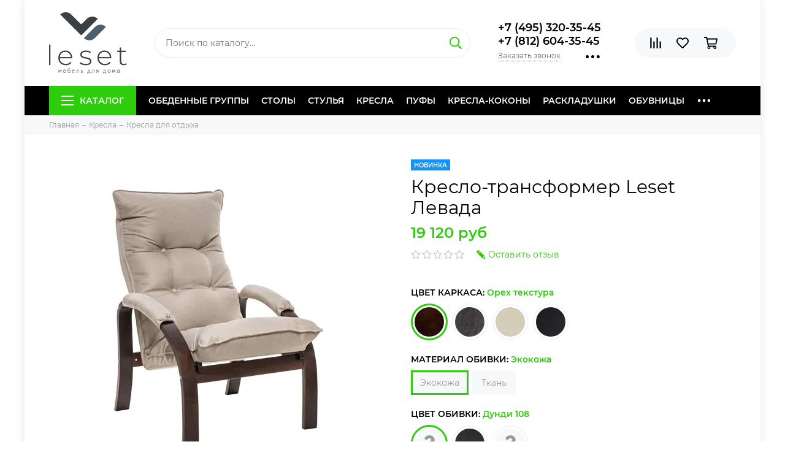

--- FILE ---
content_type: text/html; charset=utf-8
request_url: https://leset-mebel.ru/product/kreslo-transformer-leset-levada
body_size: 55324
content:
<!doctype html><html lang="ru" xml:lang="ru" xmlns="http://www.w3.org/1999/xhtml"><head><meta data-config="{&quot;product_id&quot;:298209116}" name="page-config" content="" /><meta data-config="{&quot;money_with_currency_format&quot;:{&quot;delimiter&quot;:&quot; &quot;,&quot;separator&quot;:&quot;.&quot;,&quot;format&quot;:&quot;%n %u&quot;,&quot;unit&quot;:&quot;руб&quot;,&quot;show_price_without_cents&quot;:1},&quot;currency_code&quot;:&quot;RUR&quot;,&quot;currency_iso_code&quot;:&quot;RUB&quot;,&quot;default_currency&quot;:{&quot;title&quot;:&quot;Российский рубль&quot;,&quot;code&quot;:&quot;RUR&quot;,&quot;rate&quot;:1.0,&quot;format_string&quot;:&quot;%n %u&quot;,&quot;unit&quot;:&quot;руб&quot;,&quot;price_separator&quot;:&quot;&quot;,&quot;is_default&quot;:true,&quot;price_delimiter&quot;:&quot;&quot;,&quot;show_price_with_delimiter&quot;:true,&quot;show_price_without_cents&quot;:true},&quot;facebook&quot;:{&quot;pixelActive&quot;:false,&quot;currency_code&quot;:&quot;RUB&quot;,&quot;use_variants&quot;:null},&quot;vk&quot;:{&quot;pixel_active&quot;:null,&quot;price_list_id&quot;:null},&quot;new_ya_metrika&quot;:true,&quot;ecommerce_data_container&quot;:&quot;dataLayer&quot;,&quot;common_js_version&quot;:&quot;v2&quot;,&quot;vue_ui_version&quot;:null,&quot;feedback_captcha_enabled&quot;:&quot;1&quot;,&quot;account_id&quot;:705172,&quot;hide_items_out_of_stock&quot;:false,&quot;forbid_order_over_existing&quot;:true,&quot;minimum_items_price&quot;:null,&quot;enable_comparison&quot;:true,&quot;locale&quot;:&quot;ru&quot;,&quot;client_group&quot;:null,&quot;consent_to_personal_data&quot;:{&quot;active&quot;:false,&quot;obligatory&quot;:true,&quot;description&quot;:&quot;Настоящим подтверждаю, что я ознакомлен и согласен с условиями \u003ca href=&#39;/page/oferta&#39; target=&#39;blank&#39;\u003eоферты и политики конфиденциальности\u003c/a\u003e.&quot;},&quot;recaptcha_key&quot;:&quot;6LfXhUEmAAAAAOGNQm5_a2Ach-HWlFKD3Sq7vfFj&quot;,&quot;recaptcha_key_v3&quot;:&quot;6LcZi0EmAAAAAPNov8uGBKSHCvBArp9oO15qAhXa&quot;,&quot;yandex_captcha_key&quot;:&quot;ysc1_ec1ApqrRlTZTXotpTnO8PmXe2ISPHxsd9MO3y0rye822b9d2&quot;,&quot;checkout_float_order_content_block&quot;:false,&quot;available_products_characteristics_ids&quot;:null,&quot;sber_id_app_id&quot;:&quot;5b5a3c11-72e5-4871-8649-4cdbab3ba9a4&quot;,&quot;theme_generation&quot;:2,&quot;quick_checkout_captcha_enabled&quot;:false,&quot;max_order_lines_count&quot;:500,&quot;sber_bnpl_min_amount&quot;:1000,&quot;sber_bnpl_max_amount&quot;:150000,&quot;counter_settings&quot;:{&quot;data_layer_name&quot;:&quot;dataLayer&quot;,&quot;new_counters_setup&quot;:false,&quot;add_to_cart_event&quot;:true,&quot;remove_from_cart_event&quot;:true,&quot;add_to_wishlist_event&quot;:true},&quot;site_setting&quot;:{&quot;show_cart_button&quot;:true,&quot;show_service_button&quot;:false,&quot;show_marketplace_button&quot;:false,&quot;show_quick_checkout_button&quot;:false},&quot;warehouses&quot;:[],&quot;captcha_type&quot;:&quot;google&quot;,&quot;human_readable_urls&quot;:false}" name="shop-config" content="" /><meta name='js-evnvironment' content='production' /><meta name='default-locale' content='ru' /><meta name='insales-redefined-api-methods' content="[]" /><script type="text/javascript" src="https://static.insales-cdn.com/assets/common-js/common.v2.25.28.js"></script><script type="text/javascript" src="https://static.insales-cdn.com/assets/static-versioned/v3.72/static/libs/lodash/4.17.21/lodash.min.js"></script>
<!--InsalesCounter -->
<script type="text/javascript">
(function() {
  if (typeof window.__insalesCounterId !== 'undefined') {
    return;
  }

  try {
    Object.defineProperty(window, '__insalesCounterId', {
      value: 705172,
      writable: true,
      configurable: true
    });
  } catch (e) {
    console.error('InsalesCounter: Failed to define property, using fallback:', e);
    window.__insalesCounterId = 705172;
  }

  if (typeof window.__insalesCounterId === 'undefined') {
    console.error('InsalesCounter: Failed to set counter ID');
    return;
  }

  let script = document.createElement('script');
  script.async = true;
  script.src = '/javascripts/insales_counter.js?7';
  let firstScript = document.getElementsByTagName('script')[0];
  firstScript.parentNode.insertBefore(script, firstScript);
})();
</script>
<!-- /InsalesCounter -->
<meta charset="utf-8"><meta http-equiv="X-UA-Compatible" content="IE=edge,chrome=1"><meta name="viewport" content="width=device-width, initial-scale=1, maximum-scale=1"><meta name="robots" content="index, follow"><title>Кресло-трансформер Leset Левада - купить в Москве и СПб | Leset-mebel.ru</title><meta name="description" content="Предлагаем купить Кресло-трансформер Leset Левада от производителя.Быстрая доставка, сборка, гарантияСмотрите все товары в разделе «Кресла Комфорт»"><meta name="keywords" content="Кресло-трансформер Leset Левада - купить в Москве и СПб | Leset-mebel.ru"><meta property="og:type" content="website"><link rel="canonical" href="https://leset-mebel.ru/product/kreslo-transformer-leset-levada"><meta property="og:url" content="https://leset-mebel.ru/product/kreslo-transformer-leset-levada"><meta property="og:title" content="Кресло-трансформер Leset Левада"><meta property="og:description" content="Кресло-трансформер Лесет LevadaМягкое кресло для отдыха дома и на даче Левада сделает комфортным интерьер комнаты модерн или хай-тек.Стильные кресла трансформеры из гнутоклееной коллекции мягкой мебели Leset имеют характерный силуэт, функциональны..."><meta property="og:image" content="https://static.insales-cdn.com/images/products/1/7898/768597722/kreslo_leset_Levada_Malmo-05_oreh_texture__02_.jpg"><link href="https://static.insales-cdn.com/assets/1/7509/1834325/1763015322/favicon.png" rel="shortcut icon" type="image/png" sizes="16x16"><link href="https://static.insales-cdn.com/assets/1/7509/1834325/1763015322/theme.css" rel="stylesheet"><meta name="theme-color" content="#2dcc0c"><meta name="format-detection" content="telephone=no"><meta name="cmsmagazine" content="325a8bc2477444d381d10a2ed1775a4d"><link rel="alternate" type="application/atom+xml" title="Блог — Leset-mebel.ru" href="https://leset-mebel.ru/blogs/blog.atom"><meta name='product-id' content='298209116' />
</head><body class="layout layout--box"><div class="layout-page"><div id="insales-section-header" class="insales-section insales-section-header"><header><!--noindex--><div class="header-scheme-02"><div class="header-main"><div class="container"><div class="row align-items-center"><div class="col-12 col-sm col-md col-lg-auto text-center text-lg-left"><a href="https://leset-mebel.ru" class="logo"><img src="https://static.insales-cdn.com/assets/1/7509/1834325/1763015322/logo.png" alt="Leset-mebel.ru" width="175" class="img-fluid"></a></div><div class="col d-none d-lg-block"><div class="search search--header"><form action="/search" method="get" class="search-form"><input type="search" name="q" class="search-input js-search-input" placeholder="Поиск по каталогу&hellip;" autocomplete="off" required><button type="submit" class="search-button"><span class="far fa-search"></span></button><div class="search-results js-search-results"></div></form></div></div><div class="col-12 col-lg-auto d-none d-lg-block"><div class="header-contacts"><div class="header-contacts-phone"><a href="tel:+7(495)320-35-45">+7 (495) 320-35-45</a><br><a href="tel:+7(812)604-35-45">+7 (812) 604-35-45</a></div><div class="row"><div class="col"><span class="js-messages" data-target="callback" data-type="form">Заказать звонок</span></div><div class="col-auto"><div class="user_icons-item js-user_icons-item"><span class="user_icons-icon js-user_icons-icon-contacts"><span class="far fa-ellipsis-h fa-lg"></span></span><div class="user_icons-popup"><div class="popup popup-contacts"><div class="js-popup-contacts"><div class="popup-content-contacts"><div class="row no-gutters popup-content-contacts-item"><div class="col-auto"><span class="far fa-envelope fa-fw"></span></div><div class="col"><a href="mailto:info@leset-mebel.ru">info@leset-mebel.ru</a></div></div><div class="row no-gutters popup-content-contacts-item"><div class="col-auto"><span class="far fa-map-marker fa-fw"></span></div><div class="col"><p>195197, г. Санкт-Петербург, ул. Кондратьевский проспект 15А</p></div></div><div class="row no-gutters popup-content-contacts-item"><div class="col-auto"><span class="far fa-map-marker fa-fw"></span></div><div class="col"><p>115280, г. Москва, ул. Ленинская Слобода, 26с16</p></div></div><div class="row no-gutters popup-content-contacts-item"><div class="col-auto"><span class="far fa-clock fa-fw"></span></div><div class="col"><p>Пн-Пт с 09 до 18 часов</p></div></div></div></div></div></div></div></div></div></div></div><div class="col-12 col-lg-auto"><div class="user_icons user_icons-main js-clone is-inside" data-clone-target="js-user_icons-clone"><ul class="user_icons-items list-unstyled d-flex d-lg-block"><li class="user_icons-item user_icons-item-menu d-inline-block d-lg-none js-user_icons-item"><button class="user_icons-icon user_icons-icon-menu js-user_icons-icon-menu"><span class="far fa-bars"></span></button><div class="user_icons-popup"><div class="popup js-popup-menu overflow-hidden"><div class="popup-scroll js-popup-scroll"><div class="popup-title">Меню<button class="button button--empty button--icon popup-close js-popup-close"><span class="far fa-times fa-lg"></span></button></div><div class="popup-content popup-content-menu popup-content-search"><div class="search search--popup"><form action="/search" method="get" class="search-form"><input type="search" name="q" class="search-input" placeholder="Поиск по каталогу&hellip;" autocomplete="off" required><button type="submit" class="search-button"><span class="far fa-search"></span></button></form></div></div><ul class="popup-content popup-content-menu js-popup-content-menu"></ul><ul class="popup-content popup-content-menu popup-content-links list-unstyled"><li class="popup-content-link"><a href="/collection/obedennye-gruppy">Обеденные группы</a></li><li class="popup-content-link"><a href="/collection/stoly">Столы</a></li><li class="popup-content-link"><a href="/collection/stulya">Стулья</a></li><li class="popup-content-link"><a href="/collection/kresla">Кресла</a></li><li class="popup-content-link"><a href="/collection/banketki-i-pufiki">Пуфы</a></li><li class="popup-content-link"><a href="/collection/podvesnye-kresla">Кресла-коконы</a></li><li class="popup-content-link"><a href="/collection/raskladushki">Раскладушки</a></li><li class="popup-content-link"><a href="/collection/obuvnitsy">Обувницы</a></li><li class="popup-content-link"><a href="/page/delivery">Доставка</a></li><li class="popup-content-link"><a href="/page/contacts">Контакты</a></li></ul><div class="popup-content popup-content-contacts"><div class="row no-gutters popup-content-contacts-item"><div class="col-auto"><span class="far fa-phone fa-fw" data-fa-transform="flip-h"></span></div><div class="col"><a href="tel:+7(495)320-35-45">+7 (495) 320-35-45</a></div></div><div class="row no-gutters popup-content-contacts-item"><div class="col-auto"><span class="far fa-phone fa-fw" data-fa-transform="flip-h"></span></div><div class="col"><a href="tel:+7(812)604-35-45">+7 (812) 604-35-45</a></div></div><div class="row no-gutters popup-content-contacts-item"><div class="col-auto"><span class="far fa-envelope fa-fw"></span></div><div class="col"><a href="mailto:info@leset-mebel.ru">info@leset-mebel.ru</a></div></div><div class="row no-gutters popup-content-contacts-item"><div class="col-auto"><span class="far fa-map-marker fa-fw"></span></div><div class="col"><p>195197, г. Санкт-Петербург, ул. Кондратьевский проспект 15А</p></div></div><div class="row no-gutters popup-content-contacts-item"><div class="col-auto"><span class="far fa-map-marker fa-fw"></span></div><div class="col"><p>115280, г. Москва, ул. Ленинская Слобода, 26с16</p></div></div><div class="row no-gutters popup-content-contacts-item"><div class="col-auto"><span class="far fa-clock fa-fw"></span></div><div class="col"><p>Пн-Пт с 09 до 18 часов</p></div></div></div></div></div><div class="popup-shade js-popup-close"></div></div></li><li class="user_icons-item user_icons-item-phone d-block d-lg-none"><a href="tel:+7(495)320-35-45" itemprop="telephone">+7 (495) 320-35-45</a><a href="tel:+7(812)604-35-45" itemprop="telephone">+7 (812) 604-35-45</a></li><li class="user_icons-item js-user_icons-item"><a href="/compares" class="user_icons-icon js-user_icons-icon-compares"><span class="far fa-align-right" data-fa-transform="rotate-90"></span><span class="bage bage-compares js-bage-compares"></span></a><div class="user_icons-popup"><div class="popup"><div class="popup-title">Сравнение<button class="button button--empty button--icon popup-close js-popup-close"><span class="far fa-times fa-lg"></span></button></div><div class="js-popup-compares"></div></div><div class="popup-shade js-popup-close"></div></div></li><li class="user_icons-item js-user_icons-item"><a href="/page/favorites" class="user_icons-icon js-user_icons-icon-favorites"><span class="far fa-heart"></span><span class="bage bage-favorites js-bage-favorites"></span></a><div class="user_icons-popup"><div class="popup"><div class="popup-title">Избранное<button class="button button--empty button--icon popup-close js-popup-close"><span class="far fa-times fa-lg"></span></button></div><div class="js-popup-favorites"></div></div><div class="popup-shade js-popup-close"></div></div></li><li class="user_icons-item js-user_icons-item"><a href="/cart_items" class="user_icons-icon js-user_icons-icon-cart"><span class="far fa-shopping-cart"></span><span class="bage bage-cart js-bage-cart"></span></a><div class="user_icons-popup"><div class="popup"><div class="popup-title">Корзина<button class="button button--empty button--icon popup-close js-popup-close"><span class="far fa-times fa-lg"></span></button></div><div class="js-popup-cart"></div></div><div class="popup-shade js-popup-close"></div></div></li></ul></div></div></div></div></div></div><!--/noindex--><div class="header-scheme-03 d-none d-lg-block"><div class="header-menu js-header-menu"><div class="container"><div class="row"><div class="col"><nav class="nav"><ul class="nav-items list-unstyled js-nav-items is-overflow"><li class="nav-item nav-item--collections js-nav-item"><a href="/collection/all" class="hamburger-trigger js-nav-collections-trigger" data-target="hamburger"><span class="hamburger hamburger--arrow-down"><span></span><span></span><span></span></span>Каталог</a></li><li class="nav-item js-nav-item"><a href="/collection/obedennye-gruppy">Обеденные группы</a></li><li class="nav-item js-nav-item"><a href="/collection/stoly">Столы</a></li><li class="nav-item js-nav-item"><a href="/collection/stulya">Стулья</a></li><li class="nav-item js-nav-item"><a href="/collection/kresla">Кресла</a></li><li class="nav-item js-nav-item"><a href="/collection/banketki-i-pufiki">Пуфы</a></li><li class="nav-item js-nav-item"><a href="/collection/podvesnye-kresla">Кресла-коконы</a></li><li class="nav-item js-nav-item"><a href="/collection/raskladushki">Раскладушки</a></li><li class="nav-item js-nav-item"><a href="/collection/obuvnitsy">Обувницы</a></li><li class="nav-item js-nav-item"><a href="/page/delivery">Доставка</a></li><li class="nav-item js-nav-item"><a href="/page/contacts">Контакты</a></li><li class="nav-item nav-item--dropdown js-nav-item--dropdown d-none"><span class="far fa-ellipsis-h fa-lg"></span><div class="user_icons-popup"><div class="popup"><ul class="list-unstyled js-popup-nav"></ul></div></div></li></ul></nav><nav class="nav-collections js-nav-collections js-nav-collections-trigger js-clone" data-target="dorpdown" data-clone-target="js-nav-sidebar-clone"><ul class="list-unstyled"><li data-collection-id="29238951"><a href="/collection/domiki-dlya-zhivotnyh">Домики для животных</a></li><li data-collection-id="11859065"><a href="/collection/stoly" class="nav-collections-toggle js-nav-collections-toggle nav-collections-toggle--next" data-type="next" data-target="11859065">Столы<span class="nav-arrow-toggle js-nav-arrow-toggle"><span class="far fa-chevron-right"></span></span></a><ul class="list-unstyled"><li class="nav-collections-back d-block d-lg-none"><a href="/collection/stoly" class="nav-collections-toggle js-nav-collections-toggle nav-collections-toggle--back" data-type="back" data-target="11859065"><span class="nav-arrow-toggle"><span class="far fa-chevron-left"></span></span>Назад</a></li><li class="nav-collections-title d-block d-lg-none"><a href="/collection/stoly">Столы</a></li><li data-collection-id="11909691"><a href="/collection/obedennye-stoly">Обеденные столы</a></li><li data-collection-id="11909701"><a href="/collection/zhurnalnye-stoliki">Журнальные столики</a></li><li data-collection-id="11909700"><a href="/collection/servirovochnye-stoliki">Сервировочные столики</a></li></ul></li><li data-collection-id="11859068"><a href="/collection/stulya" class="nav-collections-toggle js-nav-collections-toggle nav-collections-toggle--next" data-type="next" data-target="11859068">Стулья<span class="nav-arrow-toggle js-nav-arrow-toggle"><span class="far fa-chevron-right"></span></span></a><ul class="list-unstyled"><li class="nav-collections-back d-block d-lg-none"><a href="/collection/stulya" class="nav-collections-toggle js-nav-collections-toggle nav-collections-toggle--back" data-type="back" data-target="11859068"><span class="nav-arrow-toggle"><span class="far fa-chevron-left"></span></span>Назад</a></li><li class="nav-collections-title d-block d-lg-none"><a href="/collection/stulya">Стулья</a></li><li data-collection-id="11909667"><a href="/collection/kuhonnye-stulya">Кухонные стулья</a></li><li data-collection-id="11909668"><a href="/collection/stulya-lestnitsy">Стулья-лестницы</a></li><li data-collection-id="11909669"><a href="/collection/stulya-veshalki">Стулья-вешалки</a></li><li data-collection-id="20684204"><a href="/collection/barnye-stulya">Барные стулья</a></li><li data-collection-id="26141833"><a href="/collection/taburety">Табуреты</a></li></ul></li><li data-collection-id="11909698"><a href="/collection/obedennye-gruppy" class="nav-collections-toggle js-nav-collections-toggle nav-collections-toggle--next" data-type="next" data-target="11909698">Обеденные группы<span class="nav-arrow-toggle js-nav-arrow-toggle"><span class="far fa-chevron-right"></span></span></a><ul class="list-unstyled"><li class="nav-collections-back d-block d-lg-none"><a href="/collection/obedennye-gruppy" class="nav-collections-toggle js-nav-collections-toggle nav-collections-toggle--back" data-type="back" data-target="11909698"><span class="nav-arrow-toggle"><span class="far fa-chevron-left"></span></span>Назад</a></li><li class="nav-collections-title d-block d-lg-none"><a href="/collection/obedennye-gruppy">Обеденные группы</a></li><li data-collection-id="13318419"><a href="/collection/obedennye-gruppy-s-razdvizhnym-stolom">Обеденные группы с раздвижным столом</a></li><li data-collection-id="13318448"><a href="/collection/nedorogie-obedennye-gruppy">Недорогие обеденные группы</a></li><li data-collection-id="13318442"><a href="/collection/obedennye-gruppy-dlya-kuhni">Обеденные группы для кухни</a></li><li data-collection-id="13318475"><a href="/collection/obedennye-gruppy-stol-i-2-stula">Обеденные группы стол и 2 стула</a></li><li data-collection-id="13318462"><a href="/collection/obedennye-gruppy-stol-i-4-stula">Обеденные группы стол и 4 стула</a></li><li data-collection-id="13318469"><a href="/collection/obedennye-gruppy-stol-i-6-stuliev">Обеденные группы стол и 6 стульев</a></li><li data-collection-id="13318451"><a href="/collection/obedennye-gruppy-belye">Обеденные группы белые</a></li><li data-collection-id="13325967"><a href="/collection/obedennye-gruppy-slonovaya-kost">Обеденные группы слоновая кость</a></li><li data-collection-id="13325984"><a href="/collection/obedennye-gruppy-venge">Обеденные группы венге</a></li><li data-collection-id="13325991"><a href="/collection/obedennye-gruppy-oreh">Обеденные группы орех</a></li><li data-collection-id="13326179"><a href="/collection/obedennye-gruppy-iz-massiva-dereva">Обеденные группы из массива дерева</a></li><li data-collection-id="13326180"><a href="/collection/obedennye-gruppy-s-kruglym-stolom">Обеденные группы с круглым столом</a></li></ul></li><li data-collection-id="11859040"><a href="/collection/kresla" class="nav-collections-toggle js-nav-collections-toggle nav-collections-toggle--next" data-type="next" data-target="11859040">Кресла<span class="nav-arrow-toggle js-nav-arrow-toggle"><span class="far fa-chevron-right"></span></span></a><ul class="list-unstyled"><li class="nav-collections-back d-block d-lg-none"><a href="/collection/kresla" class="nav-collections-toggle js-nav-collections-toggle nav-collections-toggle--back" data-type="back" data-target="11859040"><span class="nav-arrow-toggle"><span class="far fa-chevron-left"></span></span>Назад</a></li><li class="nav-collections-title d-block d-lg-none"><a href="/collection/kresla">Кресла</a></li><li data-collection-id="11909595"><a href="/collection/kresla-kachalki">Кресла-качалки</a></li><li data-collection-id="12170700"><a href="/collection/kresla-glaydery">Кресла-глайдеры</a></li><li data-collection-id="11909594"><a href="/collection/kresla-dlya-otdyha">Кресла для отдыха</a></li><li data-collection-id="11909596"><a href="/collection/kaminnye-kresla">Каминные кресла</a></li><li data-collection-id="12198514"><a href="/collection/kresla-reklaynery">Кресла-реклайнеры</a></li><li data-collection-id="12170752"><a href="/collection/kresla-kachalki-iz-rotanga">Кресла-качалки из ротанга</a></li><li data-collection-id="14152325"><a href="/collection/kresla-dlya-kormleniya">Кресла для кормления</a></li></ul></li><li data-collection-id="11859041"><a href="/collection/banketki-i-pufiki" class="nav-collections-toggle js-nav-collections-toggle nav-collections-toggle--next" data-type="next" data-target="11859041">Банкетки и Пуфики<span class="nav-arrow-toggle js-nav-arrow-toggle"><span class="far fa-chevron-right"></span></span></a><ul class="list-unstyled"><li class="nav-collections-back d-block d-lg-none"><a href="/collection/banketki-i-pufiki" class="nav-collections-toggle js-nav-collections-toggle nav-collections-toggle--back" data-type="back" data-target="11859041"><span class="nav-arrow-toggle"><span class="far fa-chevron-left"></span></span>Назад</a></li><li class="nav-collections-title d-block d-lg-none"><a href="/collection/banketki-i-pufiki">Банкетки и Пуфики</a></li><li data-collection-id="11909703"><a href="/collection/klassicheskie-banketki-i-pufiki">Классические банкетки и пуфики</a></li><li data-collection-id="11909704"><a href="/collection/pufy-zhivotnye">Пуфы-животные</a></li><li data-collection-id="14087491"><a href="/collection/pufy-glaydery">Пуфы-глайдеры</a></li><li data-collection-id="14087493"><a href="/collection/pufiki-dlya-nog">Пуфики для ног</a></li><li data-collection-id="17198278"><a href="/collection/pufy-tsilindry">Пуфы-цилиндры</a></li><li data-collection-id="17198957"><a href="/collection/banketki-s-polkami-dlya-obuvi">Банкетки с полками для обуви</a></li></ul></li><li data-collection-id="17198969"><a href="/collection/obuvnitsy">Обувницы</a></li><li data-collection-id="11888554"><a href="/collection/podvesnye-kresla" class="nav-collections-toggle js-nav-collections-toggle nav-collections-toggle--next" data-type="next" data-target="11888554">Подвесные кресла<span class="nav-arrow-toggle js-nav-arrow-toggle"><span class="far fa-chevron-right"></span></span></a><ul class="list-unstyled"><li class="nav-collections-back d-block d-lg-none"><a href="/collection/podvesnye-kresla" class="nav-collections-toggle js-nav-collections-toggle nav-collections-toggle--back" data-type="back" data-target="11888554"><span class="nav-arrow-toggle"><span class="far fa-chevron-left"></span></span>Назад</a></li><li class="nav-collections-title d-block d-lg-none"><a href="/collection/podvesnye-kresla">Подвесные кресла</a></li><li data-collection-id="11906809"><a href="/collection/odnomestnye-podvesnye-kresla">Одноместные подвесные кресла</a></li><li data-collection-id="11906817"><a href="/collection/dvuhmestnye-podvesnye-kresla">Двухместные подвесные кресла</a></li><li data-collection-id="13819017"><a href="/collection/belye-podvesnye-kresla">Белые подвесные кресла</a></li><li data-collection-id="13819019"><a href="/collection/chernye-podvesnye-kresla">Черные подвесные кресла</a></li><li data-collection-id="13819020"><a href="/collection/korichnevye-podvesnye-kresla">Коричневые подвесные кресла</a></li><li data-collection-id="20941116"><a href="/collection/serye-podvesnye-kresla">Серые подвесные кресла</a></li><li data-collection-id="13819021"><a href="/collection/kresla-shary-podvesnye">Кресла-шары подвесные</a></li><li data-collection-id="13819023"><a href="/collection/nedorogie-podvesnye-kresla">Недорогие подвесные кресла</a></li><li data-collection-id="20923692"><a href="/collection/podvesnye-kresla-leset">Подвесные кресла Leset</a></li></ul></li><li data-collection-id="12583010"><a href="/collection/mebel-iz-rotanga">Мебель из ротанга</a></li><li data-collection-id="14073655"><a href="/collection/mebel-iz-iskusstvennogo-rotanga" class="nav-collections-toggle js-nav-collections-toggle nav-collections-toggle--next" data-type="next" data-target="14073655">Мебель из искусственного ротанга<span class="nav-arrow-toggle js-nav-arrow-toggle"><span class="far fa-chevron-right"></span></span></a><ul class="list-unstyled"><li class="nav-collections-back d-block d-lg-none"><a href="/collection/mebel-iz-iskusstvennogo-rotanga" class="nav-collections-toggle js-nav-collections-toggle nav-collections-toggle--back" data-type="back" data-target="14073655"><span class="nav-arrow-toggle"><span class="far fa-chevron-left"></span></span>Назад</a></li><li class="nav-collections-title d-block d-lg-none"><a href="/collection/mebel-iz-iskusstvennogo-rotanga">Мебель из искусственного ротанга</a></li><li data-collection-id="14073678"><a href="/collection/obedennye-gruppy-iz-iskusstvennogo-rotanga">Обеденные группы из искусственного ротанга</a></li><li data-collection-id="14073676"><a href="/collection/kofeynye-komplekty-iz-iskusstvennogo-rotanga">Кофейные комплекты из искусственного ротанга</a></li><li data-collection-id="14073674"><a href="/collection/kresla-iz-iskusstvennogo-rotanga">Кресла из искусственного ротанга</a></li><li data-collection-id="14073675"><a href="/collection/divany-iz-iskusstvennogo-rotanga">Диваны из искусственного ротанга</a></li><li data-collection-id="14073679"><a href="/collection/stoly-iz-iskusstvennogo-rotanga">Столы из искусственного ротанга</a></li><li data-collection-id="14073680"><a href="/collection/stulya-iz-iskusstvennogo-rotanga">Стулья из искусственного ротанга</a></li><li data-collection-id="14073677"><a href="/collection/komplekty-mebeli-s-divanami">Комплекты мебели с диванами</a></li><li data-collection-id="14073681"><a href="/collection/komplekty-mebeli-iz-iskusstvennogo-rotanga">Комплекты мебели из искусственного ротанга</a></li><li data-collection-id="14073682"><a href="/collection/obedennye-gruppy-s-divanami">Обеденные группы с диванами</a></li><li data-collection-id="14073670"><a href="/collection/zonty-sadovye">Зонты садовые</a></li><li data-collection-id="14073671"><a href="/collection/plastikovaya-mebel" class="nav-collections-toggle js-nav-collections-toggle nav-collections-toggle--next" data-type="next" data-target="14073671">Пластиковая мебель<span class="nav-arrow-toggle js-nav-arrow-toggle"><span class="far fa-chevron-right"></span></span></a><ul class="list-unstyled"><li class="nav-collections-back d-block d-lg-none"><a href="/collection/plastikovaya-mebel" class="nav-collections-toggle js-nav-collections-toggle nav-collections-toggle--back" data-type="back" data-target="14073671"><span class="nav-arrow-toggle"><span class="far fa-chevron-left"></span></span>Назад</a></li><li class="nav-collections-title d-block d-lg-none"><a href="/collection/plastikovaya-mebel">Пластиковая мебель</a></li><li data-collection-id="14073672"><a href="/collection/komplekty-dlya-otdyha-s-divanami">Комплекты для отдыха с диванами</a></li></ul></li><li data-collection-id="14073683"><a href="/collection/mebel-dlya-letnego-kafe" class="nav-collections-toggle js-nav-collections-toggle nav-collections-toggle--next" data-type="next" data-target="14073683">Мебель для летнего кафе<span class="nav-arrow-toggle js-nav-arrow-toggle"><span class="far fa-chevron-right"></span></span></a><ul class="list-unstyled"><li class="nav-collections-back d-block d-lg-none"><a href="/collection/mebel-dlya-letnego-kafe" class="nav-collections-toggle js-nav-collections-toggle nav-collections-toggle--back" data-type="back" data-target="14073683"><span class="nav-arrow-toggle"><span class="far fa-chevron-left"></span></span>Назад</a></li><li class="nav-collections-title d-block d-lg-none"><a href="/collection/mebel-dlya-letnego-kafe">Мебель для летнего кафе</a></li><li data-collection-id="14073684"><a href="/collection/kresla-dlya-letnego-kafe">Кресла для летнего кафе</a></li><li data-collection-id="14073685"><a href="/collection/kofeynye-komplekty-dlya-kafe">Кофейные комплекты для кафе</a></li><li data-collection-id="14073686"><a href="/collection/stulya-dlya-letnego-kafe">Стулья для летнего кафе</a></li><li data-collection-id="14073687"><a href="/collection/plastikovye-stulya-dlya-kafe">Пластиковые стулья для кафе</a></li><li data-collection-id="14073688"><a href="/collection/podstavki-dlya-zontov">Подставки для зонтов</a></li><li data-collection-id="14073689"><a href="/collection/obedennye-komplekty-dlya-kafe">Обеденные комплекты для кафе</a></li><li data-collection-id="14073690"><a href="/collection/stoly-dlya-letnego-kafe">Столы для летнего кафе</a></li><li data-collection-id="14073691"><a href="/collection/mebel-dlya-kafe-iz-iskusstvennogo-rotanga">Мебель для кафе из искусственного ротанга</a></li><li data-collection-id="14073693"><a href="/collection/komplekty-sadovoy-mebeli">Комплекты садовой мебели</a></li></ul></li><li data-collection-id="14073694"><a href="/collection/podvesnye-kresla-iz-iskusstvennogo-rotanga">Подвесные кресла из искусственного ротанга</a></li><li data-collection-id="14073695"><a href="/collection/shatry">Шатры</a></li><li data-collection-id="14073696"><a href="/collection/shezlongi" class="nav-collections-toggle js-nav-collections-toggle nav-collections-toggle--next" data-type="next" data-target="14073696">Шезлонги<span class="nav-arrow-toggle js-nav-arrow-toggle"><span class="far fa-chevron-right"></span></span></a><ul class="list-unstyled"><li class="nav-collections-back d-block d-lg-none"><a href="/collection/shezlongi" class="nav-collections-toggle js-nav-collections-toggle nav-collections-toggle--back" data-type="back" data-target="14073696"><span class="nav-arrow-toggle"><span class="far fa-chevron-left"></span></span>Назад</a></li><li class="nav-collections-title d-block d-lg-none"><a href="/collection/shezlongi">Шезлонги</a></li><li data-collection-id="14073697"><a href="/collection/kresla-shezlongi">Кресла-шезлонги</a></li><li data-collection-id="14073698"><a href="/collection/shezlongi-lezhaki">Шезлонги-лежаки</a></li><li data-collection-id="14073699"><a href="/collection/shezlongi-skladnye">Шезлонги складные</a></li></ul></li></ul></li><li data-collection-id="12546367"><a href="/collection/mebel-visan" class="nav-collections-toggle js-nav-collections-toggle nav-collections-toggle--next" data-type="next" data-target="12546367">Мебель Висан<span class="nav-arrow-toggle js-nav-arrow-toggle"><span class="far fa-chevron-right"></span></span></a><ul class="list-unstyled"><li class="nav-collections-back d-block d-lg-none"><a href="/collection/mebel-visan" class="nav-collections-toggle js-nav-collections-toggle nav-collections-toggle--back" data-type="back" data-target="12546367"><span class="nav-arrow-toggle"><span class="far fa-chevron-left"></span></span>Назад</a></li><li class="nav-collections-title d-block d-lg-none"><a href="/collection/mebel-visan">Мебель Висан</a></li><li data-collection-id="12560430"><a href="/collection/banketki-visan">Банкетки Висан</a></li><li data-collection-id="12560467"><a href="/collection/veshalki-visan">Вешалки Висан</a></li><li data-collection-id="12560468"><a href="/collection/zerkala-visan">Зеркала Висан</a></li><li data-collection-id="12560475"><a href="/collection/komody-visan">Комоды Висан</a></li><li data-collection-id="12560476"><a href="/collection/katalog-1-35953a">Консоли Висан</a></li><li data-collection-id="12560478"><a href="/collection/podstavki-visan">Подставки Висан</a></li><li data-collection-id="12560480"><a href="/collection/katalog-1-f131b6">Столы Висан</a></li><li data-collection-id="12560482"><a href="/collection/katalog-1-5e4e11">Тумбы Висан</a></li><li data-collection-id="12560483"><a href="/collection/etazherki-i-shkafy-visan">Этажерки и Шкафы Висан</a></li><li data-collection-id="12560484"><a href="/collection/nabory-mebeli-visan">Наборы мебели Висан</a></li><li data-collection-id="12560490"><a href="/collection/mebel-dzhulietta">Мебель Джульетта</a></li><li data-collection-id="12560493"><a href="/collection/katalog-1-3ab5be">Мебель Глория</a></li><li data-collection-id="12560498"><a href="/collection/mebel-elegiya">Мебель Элегия</a></li><li data-collection-id="12560491"><a href="/collection/katalog-1-6f969f">Мебель Патриция</a></li></ul></li><li data-collection-id="11859035"><a href="/collection/veshalki" class="nav-collections-toggle js-nav-collections-toggle nav-collections-toggle--next" data-type="next" data-target="11859035">Вешалки<span class="nav-arrow-toggle js-nav-arrow-toggle"><span class="far fa-chevron-right"></span></span></a><ul class="list-unstyled"><li class="nav-collections-back d-block d-lg-none"><a href="/collection/veshalki" class="nav-collections-toggle js-nav-collections-toggle nav-collections-toggle--back" data-type="back" data-target="11859035"><span class="nav-arrow-toggle"><span class="far fa-chevron-left"></span></span>Назад</a></li><li class="nav-collections-title d-block d-lg-none"><a href="/collection/veshalki">Вешалки</a></li><li data-collection-id="17273356"><a href="/collection/veshalki-napolnye">Вешалки напольные</a></li><li data-collection-id="17273437"><a href="/collection/veshalki-nastennye">Вешалки настенные</a></li><li data-collection-id="17273444"><a href="/collection/veshalki-garderobnye">Вешалки гардеробные</a></li><li data-collection-id="17272842"><a href="/collection/veshalki-v-prihozhuyu">Вешалки в прихожую</a></li><li data-collection-id="11909584"><a href="/collection/veshalki-kostyumnye">Вешалки костюмные</a></li><li data-collection-id="11909590"><a href="/collection/veshalki-na-kolesah">Вешалки на колесах</a></li><li data-collection-id="11909591"><a href="/collection/veshalki-s-zerkalom">Вешалки с зеркалом</a></li><li data-collection-id="11909593"><a href="/collection/veshalki-s-sideniem">Вешалки с сиденьем</a></li></ul></li><li data-collection-id="11859097"><a href="/collection/zerkala">Зеркала</a></li><li data-collection-id="11859062"><a href="/collection/raskladushki" class="nav-collections-toggle js-nav-collections-toggle nav-collections-toggle--next" data-type="next" data-target="11859062">Раскладушки<span class="nav-arrow-toggle js-nav-arrow-toggle"><span class="far fa-chevron-right"></span></span></a><ul class="list-unstyled"><li class="nav-collections-back d-block d-lg-none"><a href="/collection/raskladushki" class="nav-collections-toggle js-nav-collections-toggle nav-collections-toggle--back" data-type="back" data-target="11859062"><span class="nav-arrow-toggle"><span class="far fa-chevron-left"></span></span>Назад</a></li><li class="nav-collections-title d-block d-lg-none"><a href="/collection/raskladushki">Раскладушки</a></li><li data-collection-id="13203257"><a href="/collection/raskladushki-na-lamelyah">Раскладушки на ламелях</a></li><li data-collection-id="13203273"><a href="/collection/raskladushki-s-matrasom">Раскладушки с матрасом</a></li><li data-collection-id="13203264"><a href="/collection/nedorogie-raskladushki">Недорогие раскладушки</a></li></ul></li><li data-collection-id="12560725"><a href="/collection/komody">Комоды</a></li><li data-collection-id="12560744"><a href="/collection/konsoli-i-podstavki">Консоли и подставки</a></li><li data-collection-id="12560759"><a href="/collection/tumbochki">Тумбочки</a></li><li data-collection-id="24854035"><a href="/collection/tumby-pod-tv">Тумбы под ТВ</a></li><li data-collection-id="17273024"><a href="/collection/urny">Урны</a></li><li data-collection-id="13385326"><a href="/collection/krovati">Кровати</a></li><li data-collection-id="13361520"><a href="/collection/brendy" class="nav-collections-toggle js-nav-collections-toggle nav-collections-toggle--next" data-type="next" data-target="13361520">Бренды<span class="nav-arrow-toggle js-nav-arrow-toggle"><span class="far fa-chevron-right"></span></span></a><ul class="list-unstyled"><li class="nav-collections-back d-block d-lg-none"><a href="/collection/brendy" class="nav-collections-toggle js-nav-collections-toggle nav-collections-toggle--back" data-type="back" data-target="13361520"><span class="nav-arrow-toggle"><span class="far fa-chevron-left"></span></span>Назад</a></li><li class="nav-collections-title d-block d-lg-none"><a href="/collection/brendy">Бренды</a></li><li data-collection-id="13361615"><a href="/collection/mebel-impeks">Мебель Импэкс</a></li><li data-collection-id="14018156"><a href="/collection/mebeltorg">Мебельторг</a></li><li data-collection-id="14072852"><a href="/collection/olsa">Ольса</a></li><li data-collection-id="14078020"><a href="/collection/afina-mebel">Афина мебель</a></li><li data-collection-id="14096946"><a href="/collection/milli" class="nav-collections-toggle js-nav-collections-toggle nav-collections-toggle--next" data-type="next" data-target="14096946">Milli<span class="nav-arrow-toggle js-nav-arrow-toggle"><span class="far fa-chevron-right"></span></span></a><ul class="list-unstyled"><li class="nav-collections-back d-block d-lg-none"><a href="/collection/milli" class="nav-collections-toggle js-nav-collections-toggle nav-collections-toggle--back" data-type="back" data-target="14096946"><span class="nav-arrow-toggle"><span class="far fa-chevron-left"></span></span>Назад</a></li><li class="nav-collections-title d-block d-lg-none"><a href="/collection/milli">Milli</a></li><li data-collection-id="14152472"><a href="/collection/kresla-milli">Кресла Milli</a></li><li data-collection-id="14152490"><a href="/collection/pufy-milli">Пуфы Milli</a></li></ul></li></ul></li><li data-collection-id="19067613"><a href="/collection/kollektsii" class="nav-collections-toggle js-nav-collections-toggle nav-collections-toggle--next" data-type="next" data-target="19067613">Коллекции<span class="nav-arrow-toggle js-nav-arrow-toggle"><span class="far fa-chevron-right"></span></span></a><ul class="list-unstyled"><li class="nav-collections-back d-block d-lg-none"><a href="/collection/kollektsii" class="nav-collections-toggle js-nav-collections-toggle nav-collections-toggle--back" data-type="back" data-target="19067613"><span class="nav-arrow-toggle"><span class="far fa-chevron-left"></span></span>Назад</a></li><li class="nav-collections-title d-block d-lg-none"><a href="/collection/kollektsii">Коллекции</a></li><li data-collection-id="19067615"><a href="/collection/kresla-komfort">Кресла Комфорт</a></li><li data-collection-id="19067618"><a href="/collection/kresla-balance">Кресла Balance</a></li><li data-collection-id="19113884"><a href="/collection/kresla-reklainer">Кресла Reklainer</a></li><li data-collection-id="19067621"><a href="/collection/katalog-1">Коллекция Vintage</a></li><li data-collection-id="19113870"><a href="/collection/kollektsiya-dream">Коллекция Dream</a></li><li data-collection-id="19113874"><a href="/collection/kollektsiya-retro">Коллекция Retro</a></li><li data-collection-id="19113887"><a href="/collection/kollektsiya-skandi">Коллекция Сканди</a></li><li data-collection-id="24853926"><a href="/collection/kollektsiya-leset-mira">Коллекция Leset Мира</a></li><li data-collection-id="24854059"><a href="/collection/kollektsiya-leset-loki">Коллекция Leset Локи</a></li><li data-collection-id="24854074"><a href="/collection/kollektsiya-leset-noa">Коллекция Leset Ноа</a></li><li data-collection-id="31703425"><a href="/collection/kollektsiya-leset-vudmi">Коллекция Leset Вудми</a></li></ul></li></ul></nav></div><div class="col col-auto align-self-center"><div class="user_icons user_icons-clone js-user_icons-clone is-inside"></div></div></div></div></div></div></header></div>              <div id="insales-section-breadcrumb" class="insales-section insales-section-breadcrumb"><div class="breadcrumb-scheme-01"><div class="container"><ul class="breadcrumb list-unstyled" itemscope itemtype="http://schema.org/BreadcrumbList"><li class="breadcrumb-item" itemprop="itemListElement" itemscope itemtype="http://schema.org/ListItem"><a class="breadcrumb-link" href="/" itemprop="item"><span itemprop="name">Главная</span><meta itemprop="position" content="0"></a></li><li class="breadcrumb-item" itemprop="itemListElement" itemscope itemtype="http://schema.org/ListItem"><a class="breadcrumb-link" href="/collection/kresla" itemprop="item"><span itemprop="name">Кресла</span><meta itemprop="position" content="1"></a></li><li class="breadcrumb-item" itemprop="itemListElement" itemscope itemtype="http://schema.org/ListItem"><a class="breadcrumb-link" href="/collection/kresla-dlya-otdyha" itemprop="item"><span itemprop="name">Кресла для отдыха</span><meta itemprop="position" content="2"></a></li></ul></div></div></div><div itemscope itemtype="http://schema.org/Product" data-recently-view="298209116"><div id="insales-section-product" class="insales-section insales-section-product"><div class="container"><div class="row"><div class="col-12 col-lg-6"><div class="product-images js-product-images"><div class="product-image d-none d-md-block"><a href="https://static.insales-cdn.com/images/products/1/7898/768597722/kreslo_leset_Levada_Malmo-05_oreh_texture__02_.jpg" class="js-product-image-thumb product-image-thumb product-image-thumb--1x1 product-image-thumb--contain" data-index="1"><span class="product-gallery-thumb-item"><picture><source type="image/webp" srcset="https://static.insales-cdn.com/r/imwwSO4Wo-o/rs:fit:550:550:1/plain/images/products/1/7898/768597722/kreslo_leset_Levada_Malmo-05_oreh_texture__02_.jpg@webp 1x, https://static.insales-cdn.com/r/-PVecSB-MJY/rs:fit:1100:1100:1/plain/images/products/1/7898/768597722/kreslo_leset_Levada_Malmo-05_oreh_texture__02_.jpg@webp 2x" class=""><img src="https://static.insales-cdn.com/r/hWsA8GpzYYw/rs:fit:550:550:1/plain/images/products/1/7898/768597722/kreslo_leset_Levada_Malmo-05_oreh_texture__02_.jpg@jpg" class="" srcset="https://static.insales-cdn.com/r/hWsA8GpzYYw/rs:fit:550:550:1/plain/images/products/1/7898/768597722/kreslo_leset_Levada_Malmo-05_oreh_texture__02_.jpg@jpg 1x, https://static.insales-cdn.com/r/LWz4jpg2WiY/rs:fit:1100:1100:1/plain/images/products/1/7898/768597722/kreslo_leset_Levada_Malmo-05_oreh_texture__02_.jpg@jpg 2x" alt="Кресло-трансформер Leset Левада"></picture></span></a></div><div class="product-gallery"><div class="js-owl-carousel-gallery owl-carousel owl-gallery"><a href="https://static.insales-cdn.com/images/products/1/7898/768597722/kreslo_leset_Levada_Malmo-05_oreh_texture__02_.jpg" class="js-product-gallery-thumb product-gallery-thumb product-gallery-thumb--1x1 product-gallery-thumb--contain is-active" data-index="1" data-name="https://static.insales-cdn.com/images/products/1/7898/768597722/kreslo_leset_Levada_Malmo-05_oreh_texture__02_.jpg"><span class="product-gallery-thumb-item"><picture><source type="image/webp" srcset="https://static.insales-cdn.com/r/imwwSO4Wo-o/rs:fit:550:550:1/plain/images/products/1/7898/768597722/kreslo_leset_Levada_Malmo-05_oreh_texture__02_.jpg@webp 1x, https://static.insales-cdn.com/r/-PVecSB-MJY/rs:fit:1100:1100:1/plain/images/products/1/7898/768597722/kreslo_leset_Levada_Malmo-05_oreh_texture__02_.jpg@webp 2x" class=""><img src="https://static.insales-cdn.com/r/hWsA8GpzYYw/rs:fit:550:550:1/plain/images/products/1/7898/768597722/kreslo_leset_Levada_Malmo-05_oreh_texture__02_.jpg@jpg" class="" srcset="https://static.insales-cdn.com/r/hWsA8GpzYYw/rs:fit:550:550:1/plain/images/products/1/7898/768597722/kreslo_leset_Levada_Malmo-05_oreh_texture__02_.jpg@jpg 1x, https://static.insales-cdn.com/r/LWz4jpg2WiY/rs:fit:1100:1100:1/plain/images/products/1/7898/768597722/kreslo_leset_Levada_Malmo-05_oreh_texture__02_.jpg@jpg 2x" alt="Кресло-трансформер Leset Левада"></picture></span></a><a href="https://static.insales-cdn.com/images/products/1/7896/768597720/kreslo_leset_Levada_Malmo-05_oreh_texture__01_.jpg" class="js-product-gallery-thumb product-gallery-thumb product-gallery-thumb--1x1 product-gallery-thumb--contain" data-index="2" data-name="https://static.insales-cdn.com/images/products/1/7896/768597720/kreslo_leset_Levada_Malmo-05_oreh_texture__01_.jpg"><span class="product-gallery-thumb-item"><picture><source type="image/webp" srcset="https://static.insales-cdn.com/r/OLZZHm9LsK8/rs:fit:550:550:1/plain/images/products/1/7896/768597720/kreslo_leset_Levada_Malmo-05_oreh_texture__01_.jpg@webp 1x, https://static.insales-cdn.com/r/_uqRzmYOwLI/rs:fit:1100:1100:1/plain/images/products/1/7896/768597720/kreslo_leset_Levada_Malmo-05_oreh_texture__01_.jpg@webp 2x" class=""><img src="https://static.insales-cdn.com/r/OjdOP8yqmPI/rs:fit:550:550:1/plain/images/products/1/7896/768597720/kreslo_leset_Levada_Malmo-05_oreh_texture__01_.jpg@jpg" class="" srcset="https://static.insales-cdn.com/r/OjdOP8yqmPI/rs:fit:550:550:1/plain/images/products/1/7896/768597720/kreslo_leset_Levada_Malmo-05_oreh_texture__01_.jpg@jpg 1x, https://static.insales-cdn.com/r/hRQSuWSMLM4/rs:fit:1100:1100:1/plain/images/products/1/7896/768597720/kreslo_leset_Levada_Malmo-05_oreh_texture__01_.jpg@jpg 2x" alt="Кресло-трансформер Leset Левада"></picture></span></a><a href="https://static.insales-cdn.com/images/products/1/7899/768597723/kreslo_leset_Levada_Malmo-05_oreh_texture__03_.jpg" class="js-product-gallery-thumb product-gallery-thumb product-gallery-thumb--1x1 product-gallery-thumb--contain" data-index="3" data-name="https://static.insales-cdn.com/images/products/1/7899/768597723/kreslo_leset_Levada_Malmo-05_oreh_texture__03_.jpg"><span class="product-gallery-thumb-item"><picture><source type="image/webp" srcset="https://static.insales-cdn.com/r/xYtFmR4o_d0/rs:fit:550:550:1/plain/images/products/1/7899/768597723/kreslo_leset_Levada_Malmo-05_oreh_texture__03_.jpg@webp 1x, https://static.insales-cdn.com/r/0vPxKkoK2D4/rs:fit:1100:1100:1/plain/images/products/1/7899/768597723/kreslo_leset_Levada_Malmo-05_oreh_texture__03_.jpg@webp 2x" class=""><img src="https://static.insales-cdn.com/r/rR9TSbPK1Fs/rs:fit:550:550:1/plain/images/products/1/7899/768597723/kreslo_leset_Levada_Malmo-05_oreh_texture__03_.jpg@jpg" class="" srcset="https://static.insales-cdn.com/r/rR9TSbPK1Fs/rs:fit:550:550:1/plain/images/products/1/7899/768597723/kreslo_leset_Levada_Malmo-05_oreh_texture__03_.jpg@jpg 1x, https://static.insales-cdn.com/r/9HxlrlWheAM/rs:fit:1100:1100:1/plain/images/products/1/7899/768597723/kreslo_leset_Levada_Malmo-05_oreh_texture__03_.jpg@jpg 2x" alt="Кресло-трансформер Leset Левада"></picture></span></a><a href="https://static.insales-cdn.com/images/products/1/7900/768597724/kreslo_leset_Levada_Malmo-05_oreh_texture__04_.jpg" class="js-product-gallery-thumb product-gallery-thumb product-gallery-thumb--1x1 product-gallery-thumb--contain" data-index="4" data-name="https://static.insales-cdn.com/images/products/1/7900/768597724/kreslo_leset_Levada_Malmo-05_oreh_texture__04_.jpg"><span class="product-gallery-thumb-item"><picture><source type="image/webp" srcset="https://static.insales-cdn.com/r/hEHjmoVJUlE/rs:fit:550:550:1/plain/images/products/1/7900/768597724/kreslo_leset_Levada_Malmo-05_oreh_texture__04_.jpg@webp 1x, https://static.insales-cdn.com/r/WjWAoLTs9JQ/rs:fit:1100:1100:1/plain/images/products/1/7900/768597724/kreslo_leset_Levada_Malmo-05_oreh_texture__04_.jpg@webp 2x" class=""><img src="https://static.insales-cdn.com/r/AAuSxLMFF14/rs:fit:550:550:1/plain/images/products/1/7900/768597724/kreslo_leset_Levada_Malmo-05_oreh_texture__04_.jpg@jpg" class="" srcset="https://static.insales-cdn.com/r/AAuSxLMFF14/rs:fit:550:550:1/plain/images/products/1/7900/768597724/kreslo_leset_Levada_Malmo-05_oreh_texture__04_.jpg@jpg 1x, https://static.insales-cdn.com/r/GWcqRjGONJg/rs:fit:1100:1100:1/plain/images/products/1/7900/768597724/kreslo_leset_Levada_Malmo-05_oreh_texture__04_.jpg@jpg 2x" alt="Кресло-трансформер Leset Левада"></picture></span></a><a href="https://static.insales-cdn.com/images/products/1/7901/768597725/kreslo_leset_Levada_Malmo-05_oreh_texture__05_.jpg" class="js-product-gallery-thumb product-gallery-thumb product-gallery-thumb--1x1 product-gallery-thumb--contain" data-index="5" data-name="https://static.insales-cdn.com/images/products/1/7901/768597725/kreslo_leset_Levada_Malmo-05_oreh_texture__05_.jpg"><span class="product-gallery-thumb-item"><picture><source type="image/webp" srcset="https://static.insales-cdn.com/r/OswT4R0b7Ys/rs:fit:550:550:1/plain/images/products/1/7901/768597725/kreslo_leset_Levada_Malmo-05_oreh_texture__05_.jpg@webp 1x, https://static.insales-cdn.com/r/fRyxTBC91oA/rs:fit:1100:1100:1/plain/images/products/1/7901/768597725/kreslo_leset_Levada_Malmo-05_oreh_texture__05_.jpg@webp 2x" class=""><img src="https://static.insales-cdn.com/r/ZeEWszlOwtg/rs:fit:550:550:1/plain/images/products/1/7901/768597725/kreslo_leset_Levada_Malmo-05_oreh_texture__05_.jpg@jpg" class="" srcset="https://static.insales-cdn.com/r/ZeEWszlOwtg/rs:fit:550:550:1/plain/images/products/1/7901/768597725/kreslo_leset_Levada_Malmo-05_oreh_texture__05_.jpg@jpg 1x, https://static.insales-cdn.com/r/7mvQ-blW0iM/rs:fit:1100:1100:1/plain/images/products/1/7901/768597725/kreslo_leset_Levada_Malmo-05_oreh_texture__05_.jpg@jpg 2x" alt="Кресло-трансформер Leset Левада"></picture></span></a><a href="https://static.insales-cdn.com/images/products/1/7902/768597726/kreslo_leset_Levada_Malmo-05_oreh_texture__06_.jpg" class="js-product-gallery-thumb product-gallery-thumb product-gallery-thumb--1x1 product-gallery-thumb--contain" data-index="6" data-name="https://static.insales-cdn.com/images/products/1/7902/768597726/kreslo_leset_Levada_Malmo-05_oreh_texture__06_.jpg"><span class="product-gallery-thumb-item"><picture><source type="image/webp" srcset="https://static.insales-cdn.com/r/kAK0YY-oC7c/rs:fit:550:550:1/plain/images/products/1/7902/768597726/kreslo_leset_Levada_Malmo-05_oreh_texture__06_.jpg@webp 1x, https://static.insales-cdn.com/r/iUd5DqdYYWs/rs:fit:1100:1100:1/plain/images/products/1/7902/768597726/kreslo_leset_Levada_Malmo-05_oreh_texture__06_.jpg@webp 2x" class=""><img src="https://static.insales-cdn.com/r/CaM6qrkKQ-4/rs:fit:550:550:1/plain/images/products/1/7902/768597726/kreslo_leset_Levada_Malmo-05_oreh_texture__06_.jpg@jpg" class="" srcset="https://static.insales-cdn.com/r/CaM6qrkKQ-4/rs:fit:550:550:1/plain/images/products/1/7902/768597726/kreslo_leset_Levada_Malmo-05_oreh_texture__06_.jpg@jpg 1x, https://static.insales-cdn.com/r/IbSHwZkhGSY/rs:fit:1100:1100:1/plain/images/products/1/7902/768597726/kreslo_leset_Levada_Malmo-05_oreh_texture__06_.jpg@jpg 2x" alt="Кресло-трансформер Leset Левада"></picture></span></a><a href="https://static.insales-cdn.com/images/products/1/7903/768597727/kreslo_leset_Levada_Malmo-05_oreh_texture__07_.jpg" class="js-product-gallery-thumb product-gallery-thumb product-gallery-thumb--1x1 product-gallery-thumb--contain" data-index="7" data-name="https://static.insales-cdn.com/images/products/1/7903/768597727/kreslo_leset_Levada_Malmo-05_oreh_texture__07_.jpg"><span class="product-gallery-thumb-item"><picture><source type="image/webp" srcset="https://static.insales-cdn.com/r/Ukf7vm799TM/rs:fit:550:550:1/plain/images/products/1/7903/768597727/kreslo_leset_Levada_Malmo-05_oreh_texture__07_.jpg@webp 1x, https://static.insales-cdn.com/r/kYUbkmpLhV0/rs:fit:1100:1100:1/plain/images/products/1/7903/768597727/kreslo_leset_Levada_Malmo-05_oreh_texture__07_.jpg@webp 2x" class=""><img src="https://static.insales-cdn.com/r/ojXKZBb0CsU/rs:fit:550:550:1/plain/images/products/1/7903/768597727/kreslo_leset_Levada_Malmo-05_oreh_texture__07_.jpg@jpg" class="" srcset="https://static.insales-cdn.com/r/ojXKZBb0CsU/rs:fit:550:550:1/plain/images/products/1/7903/768597727/kreslo_leset_Levada_Malmo-05_oreh_texture__07_.jpg@jpg 1x, https://static.insales-cdn.com/r/tFbtKLwP_7s/rs:fit:1100:1100:1/plain/images/products/1/7903/768597727/kreslo_leset_Levada_Malmo-05_oreh_texture__07_.jpg@jpg 2x" alt="Кресло-трансформер Leset Левада"></picture></span></a><a href="https://static.insales-cdn.com/images/products/1/7904/768597728/kreslo_leset_Levada_Malmo-05_oreh_texture__08_.jpg" class="js-product-gallery-thumb product-gallery-thumb product-gallery-thumb--1x1 product-gallery-thumb--contain" data-index="8" data-name="https://static.insales-cdn.com/images/products/1/7904/768597728/kreslo_leset_Levada_Malmo-05_oreh_texture__08_.jpg"><span class="product-gallery-thumb-item"><picture><source type="image/webp" srcset="https://static.insales-cdn.com/r/4PhklEaIzQc/rs:fit:550:550:1/plain/images/products/1/7904/768597728/kreslo_leset_Levada_Malmo-05_oreh_texture__08_.jpg@webp 1x, https://static.insales-cdn.com/r/RUWMXxMMJdI/rs:fit:1100:1100:1/plain/images/products/1/7904/768597728/kreslo_leset_Levada_Malmo-05_oreh_texture__08_.jpg@webp 2x" class=""><img src="https://static.insales-cdn.com/r/dythwGt2vzY/rs:fit:550:550:1/plain/images/products/1/7904/768597728/kreslo_leset_Levada_Malmo-05_oreh_texture__08_.jpg@jpg" class="" srcset="https://static.insales-cdn.com/r/dythwGt2vzY/rs:fit:550:550:1/plain/images/products/1/7904/768597728/kreslo_leset_Levada_Malmo-05_oreh_texture__08_.jpg@jpg 1x, https://static.insales-cdn.com/r/bfVZqsO8A_8/rs:fit:1100:1100:1/plain/images/products/1/7904/768597728/kreslo_leset_Levada_Malmo-05_oreh_texture__08_.jpg@jpg 2x" alt="Кресло-трансформер Leset Левада"></picture></span></a><a href="https://static.insales-cdn.com/images/products/1/7905/768597729/kreslo_leset_Levada_Malmo-05_oreh_texture__09_.jpg" class="js-product-gallery-thumb product-gallery-thumb product-gallery-thumb--1x1 product-gallery-thumb--contain" data-index="9" data-name="https://static.insales-cdn.com/images/products/1/7905/768597729/kreslo_leset_Levada_Malmo-05_oreh_texture__09_.jpg"><span class="product-gallery-thumb-item"><picture><source type="image/webp" srcset="https://static.insales-cdn.com/r/xYvXtoyor5w/rs:fit:550:550:1/plain/images/products/1/7905/768597729/kreslo_leset_Levada_Malmo-05_oreh_texture__09_.jpg@webp 1x, https://static.insales-cdn.com/r/tFHvayM3Q9w/rs:fit:1100:1100:1/plain/images/products/1/7905/768597729/kreslo_leset_Levada_Malmo-05_oreh_texture__09_.jpg@webp 2x" class=""><img src="https://static.insales-cdn.com/r/M4kQuPcbDkU/rs:fit:550:550:1/plain/images/products/1/7905/768597729/kreslo_leset_Levada_Malmo-05_oreh_texture__09_.jpg@jpg" class="" srcset="https://static.insales-cdn.com/r/M4kQuPcbDkU/rs:fit:550:550:1/plain/images/products/1/7905/768597729/kreslo_leset_Levada_Malmo-05_oreh_texture__09_.jpg@jpg 1x, https://static.insales-cdn.com/r/Ri4AgbawWrM/rs:fit:1100:1100:1/plain/images/products/1/7905/768597729/kreslo_leset_Levada_Malmo-05_oreh_texture__09_.jpg@jpg 2x" alt="Кресло-трансформер Leset Левада"></picture></span></a><a href="https://static.insales-cdn.com/images/products/1/7906/768597730/kreslo_leset_Levada_Malmo-05_oreh_texture__10_.jpg" class="js-product-gallery-thumb product-gallery-thumb product-gallery-thumb--1x1 product-gallery-thumb--contain" data-index="10" data-name="https://static.insales-cdn.com/images/products/1/7906/768597730/kreslo_leset_Levada_Malmo-05_oreh_texture__10_.jpg"><span class="product-gallery-thumb-item"><picture><source type="image/webp" srcset="https://static.insales-cdn.com/r/FpRgXlXnhGA/rs:fit:550:550:1/plain/images/products/1/7906/768597730/kreslo_leset_Levada_Malmo-05_oreh_texture__10_.jpg@webp 1x, https://static.insales-cdn.com/r/RLvFWRRfn6c/rs:fit:1100:1100:1/plain/images/products/1/7906/768597730/kreslo_leset_Levada_Malmo-05_oreh_texture__10_.jpg@webp 2x" class=""><img src="https://static.insales-cdn.com/r/VTt9ntwNtLw/rs:fit:550:550:1/plain/images/products/1/7906/768597730/kreslo_leset_Levada_Malmo-05_oreh_texture__10_.jpg@jpg" class="" srcset="https://static.insales-cdn.com/r/VTt9ntwNtLw/rs:fit:550:550:1/plain/images/products/1/7906/768597730/kreslo_leset_Levada_Malmo-05_oreh_texture__10_.jpg@jpg 1x, https://static.insales-cdn.com/r/lzjgh9vgUrE/rs:fit:1100:1100:1/plain/images/products/1/7906/768597730/kreslo_leset_Levada_Malmo-05_oreh_texture__10_.jpg@jpg 2x" alt="Кресло-трансформер Leset Левада"></picture></span></a><a href="https://static.insales-cdn.com/images/products/1/7907/768597731/kreslo_leset_Levada_Malmo-05_oreh_texture__11_.jpg" class="js-product-gallery-thumb product-gallery-thumb product-gallery-thumb--1x1 product-gallery-thumb--contain" data-index="11" data-name="https://static.insales-cdn.com/images/products/1/7907/768597731/kreslo_leset_Levada_Malmo-05_oreh_texture__11_.jpg"><span class="product-gallery-thumb-item"><picture><source type="image/webp" srcset="https://static.insales-cdn.com/r/3OgsxvIJICo/rs:fit:550:550:1/plain/images/products/1/7907/768597731/kreslo_leset_Levada_Malmo-05_oreh_texture__11_.jpg@webp 1x, https://static.insales-cdn.com/r/QNdfTBP47Xk/rs:fit:1100:1100:1/plain/images/products/1/7907/768597731/kreslo_leset_Levada_Malmo-05_oreh_texture__11_.jpg@webp 2x" class=""><img src="https://static.insales-cdn.com/r/DwTXsEK3ne0/rs:fit:550:550:1/plain/images/products/1/7907/768597731/kreslo_leset_Levada_Malmo-05_oreh_texture__11_.jpg@jpg" class="" srcset="https://static.insales-cdn.com/r/DwTXsEK3ne0/rs:fit:550:550:1/plain/images/products/1/7907/768597731/kreslo_leset_Levada_Malmo-05_oreh_texture__11_.jpg@jpg 1x, https://static.insales-cdn.com/r/boMJIMuA1kk/rs:fit:1100:1100:1/plain/images/products/1/7907/768597731/kreslo_leset_Levada_Malmo-05_oreh_texture__11_.jpg@jpg 2x" alt="Кресло-трансформер Leset Левада"></picture></span></a><a href="https://static.insales-cdn.com/images/products/1/7908/768597732/kreslo_leset_Levada_Malmo-05_oreh_texture__12_.jpg" class="js-product-gallery-thumb product-gallery-thumb product-gallery-thumb--1x1 product-gallery-thumb--contain" data-index="12" data-name="https://static.insales-cdn.com/images/products/1/7908/768597732/kreslo_leset_Levada_Malmo-05_oreh_texture__12_.jpg"><span class="product-gallery-thumb-item"><picture><source type="image/webp" srcset="https://static.insales-cdn.com/r/dMRjsxGhuzI/rs:fit:550:550:1/plain/images/products/1/7908/768597732/kreslo_leset_Levada_Malmo-05_oreh_texture__12_.jpg@webp 1x, https://static.insales-cdn.com/r/heka5a88ln4/rs:fit:1100:1100:1/plain/images/products/1/7908/768597732/kreslo_leset_Levada_Malmo-05_oreh_texture__12_.jpg@webp 2x" class=""><img src="https://static.insales-cdn.com/r/vQaO0oiLVIQ/rs:fit:550:550:1/plain/images/products/1/7908/768597732/kreslo_leset_Levada_Malmo-05_oreh_texture__12_.jpg@jpg" class="" srcset="https://static.insales-cdn.com/r/vQaO0oiLVIQ/rs:fit:550:550:1/plain/images/products/1/7908/768597732/kreslo_leset_Levada_Malmo-05_oreh_texture__12_.jpg@jpg 1x, https://static.insales-cdn.com/r/VlVvCqGKrIs/rs:fit:1100:1100:1/plain/images/products/1/7908/768597732/kreslo_leset_Levada_Malmo-05_oreh_texture__12_.jpg@jpg 2x" alt="Кресло-трансформер Leset Левада"></picture></span></a><a href="https://static.insales-cdn.com/images/products/1/7910/768597734/kreslo_leset_Levada_Malmo-05_slon_kost__02_.jpg" class="js-product-gallery-thumb product-gallery-thumb product-gallery-thumb--1x1 product-gallery-thumb--contain" data-index="13" data-name="https://static.insales-cdn.com/images/products/1/7910/768597734/kreslo_leset_Levada_Malmo-05_slon_kost__02_.jpg"><span class="product-gallery-thumb-item"><picture><source type="image/webp" srcset="https://static.insales-cdn.com/r/N-gLyui94Rw/rs:fit:550:550:1/plain/images/products/1/7910/768597734/kreslo_leset_Levada_Malmo-05_slon_kost__02_.jpg@webp 1x, https://static.insales-cdn.com/r/Rqk5m0Yd3F0/rs:fit:1100:1100:1/plain/images/products/1/7910/768597734/kreslo_leset_Levada_Malmo-05_slon_kost__02_.jpg@webp 2x" class=""><img src="https://static.insales-cdn.com/r/yDPJGH27CfY/rs:fit:550:550:1/plain/images/products/1/7910/768597734/kreslo_leset_Levada_Malmo-05_slon_kost__02_.jpg@jpg" class="" srcset="https://static.insales-cdn.com/r/yDPJGH27CfY/rs:fit:550:550:1/plain/images/products/1/7910/768597734/kreslo_leset_Levada_Malmo-05_slon_kost__02_.jpg@jpg 1x, https://static.insales-cdn.com/r/-b7Kk5nxRmM/rs:fit:1100:1100:1/plain/images/products/1/7910/768597734/kreslo_leset_Levada_Malmo-05_slon_kost__02_.jpg@jpg 2x" alt="Кресло-трансформер Leset Левада"></picture></span></a><a href="https://static.insales-cdn.com/images/products/1/7909/768597733/kreslo_leset_Levada_Malmo-05_slon_kost__01_.jpg" class="js-product-gallery-thumb product-gallery-thumb product-gallery-thumb--1x1 product-gallery-thumb--contain" data-index="14" data-name="https://static.insales-cdn.com/images/products/1/7909/768597733/kreslo_leset_Levada_Malmo-05_slon_kost__01_.jpg"><span class="product-gallery-thumb-item"><picture><source type="image/webp" srcset="https://static.insales-cdn.com/r/vV6iTZTuYkI/rs:fit:550:550:1/plain/images/products/1/7909/768597733/kreslo_leset_Levada_Malmo-05_slon_kost__01_.jpg@webp 1x, https://static.insales-cdn.com/r/SYNWPbX2MWU/rs:fit:1100:1100:1/plain/images/products/1/7909/768597733/kreslo_leset_Levada_Malmo-05_slon_kost__01_.jpg@webp 2x" class=""><img src="https://static.insales-cdn.com/r/6312_sSh3gk/rs:fit:550:550:1/plain/images/products/1/7909/768597733/kreslo_leset_Levada_Malmo-05_slon_kost__01_.jpg@jpg" class="" srcset="https://static.insales-cdn.com/r/6312_sSh3gk/rs:fit:550:550:1/plain/images/products/1/7909/768597733/kreslo_leset_Levada_Malmo-05_slon_kost__01_.jpg@jpg 1x, https://static.insales-cdn.com/r/2_QuA2VNFU4/rs:fit:1100:1100:1/plain/images/products/1/7909/768597733/kreslo_leset_Levada_Malmo-05_slon_kost__01_.jpg@jpg 2x" alt="Кресло-трансформер Leset Левада"></picture></span></a><a href="https://static.insales-cdn.com/images/products/1/7911/768597735/kreslo_leset_Levada_Malmo-05_slon_kost__03_.jpg" class="js-product-gallery-thumb product-gallery-thumb product-gallery-thumb--1x1 product-gallery-thumb--contain" data-index="15" data-name="https://static.insales-cdn.com/images/products/1/7911/768597735/kreslo_leset_Levada_Malmo-05_slon_kost__03_.jpg"><span class="product-gallery-thumb-item"><picture><source type="image/webp" srcset="https://static.insales-cdn.com/r/FMwHRcXaa7E/rs:fit:550:550:1/plain/images/products/1/7911/768597735/kreslo_leset_Levada_Malmo-05_slon_kost__03_.jpg@webp 1x, https://static.insales-cdn.com/r/IG_tbGBxPlA/rs:fit:1100:1100:1/plain/images/products/1/7911/768597735/kreslo_leset_Levada_Malmo-05_slon_kost__03_.jpg@webp 2x" class=""><img src="https://static.insales-cdn.com/r/eaFdRZ8oArU/rs:fit:550:550:1/plain/images/products/1/7911/768597735/kreslo_leset_Levada_Malmo-05_slon_kost__03_.jpg@jpg" class="" srcset="https://static.insales-cdn.com/r/eaFdRZ8oArU/rs:fit:550:550:1/plain/images/products/1/7911/768597735/kreslo_leset_Levada_Malmo-05_slon_kost__03_.jpg@jpg 1x, https://static.insales-cdn.com/r/BqoLlv0nvcQ/rs:fit:1100:1100:1/plain/images/products/1/7911/768597735/kreslo_leset_Levada_Malmo-05_slon_kost__03_.jpg@jpg 2x" alt="Кресло-трансформер Leset Левада"></picture></span></a><a href="https://static.insales-cdn.com/images/products/1/7912/768597736/kreslo_leset_Levada_Malmo-05_slon_kost__04_.jpg" class="js-product-gallery-thumb product-gallery-thumb product-gallery-thumb--1x1 product-gallery-thumb--contain" data-index="16" data-name="https://static.insales-cdn.com/images/products/1/7912/768597736/kreslo_leset_Levada_Malmo-05_slon_kost__04_.jpg"><span class="product-gallery-thumb-item"><picture><source type="image/webp" srcset="https://static.insales-cdn.com/r/y0Hf4_rNPo8/rs:fit:550:550:1/plain/images/products/1/7912/768597736/kreslo_leset_Levada_Malmo-05_slon_kost__04_.jpg@webp 1x, https://static.insales-cdn.com/r/gSBKNn4ciZ4/rs:fit:1100:1100:1/plain/images/products/1/7912/768597736/kreslo_leset_Levada_Malmo-05_slon_kost__04_.jpg@webp 2x" class=""><img src="https://static.insales-cdn.com/r/7Ngprx-COGk/rs:fit:550:550:1/plain/images/products/1/7912/768597736/kreslo_leset_Levada_Malmo-05_slon_kost__04_.jpg@jpg" class="" srcset="https://static.insales-cdn.com/r/7Ngprx-COGk/rs:fit:550:550:1/plain/images/products/1/7912/768597736/kreslo_leset_Levada_Malmo-05_slon_kost__04_.jpg@jpg 1x, https://static.insales-cdn.com/r/InibRzNXwzQ/rs:fit:1100:1100:1/plain/images/products/1/7912/768597736/kreslo_leset_Levada_Malmo-05_slon_kost__04_.jpg@jpg 2x" alt="Кресло-трансформер Leset Левада"></picture></span></a><a href="https://static.insales-cdn.com/images/products/1/7913/768597737/kreslo_leset_Levada_Malmo-05_slon_kost__05_.jpg" class="js-product-gallery-thumb product-gallery-thumb product-gallery-thumb--1x1 product-gallery-thumb--contain" data-index="17" data-name="https://static.insales-cdn.com/images/products/1/7913/768597737/kreslo_leset_Levada_Malmo-05_slon_kost__05_.jpg"><span class="product-gallery-thumb-item"><picture><source type="image/webp" srcset="https://static.insales-cdn.com/r/vn7wvWpK4OY/rs:fit:550:550:1/plain/images/products/1/7913/768597737/kreslo_leset_Levada_Malmo-05_slon_kost__05_.jpg@webp 1x, https://static.insales-cdn.com/r/_KRritjS1bs/rs:fit:1100:1100:1/plain/images/products/1/7913/768597737/kreslo_leset_Levada_Malmo-05_slon_kost__05_.jpg@webp 2x" class=""><img src="https://static.insales-cdn.com/r/b_i3djP4dJ0/rs:fit:550:550:1/plain/images/products/1/7913/768597737/kreslo_leset_Levada_Malmo-05_slon_kost__05_.jpg@jpg" class="" srcset="https://static.insales-cdn.com/r/b_i3djP4dJ0/rs:fit:550:550:1/plain/images/products/1/7913/768597737/kreslo_leset_Levada_Malmo-05_slon_kost__05_.jpg@jpg 1x, https://static.insales-cdn.com/r/c7x5SmY36RU/rs:fit:1100:1100:1/plain/images/products/1/7913/768597737/kreslo_leset_Levada_Malmo-05_slon_kost__05_.jpg@jpg 2x" alt="Кресло-трансформер Leset Левада"></picture></span></a><a href="https://static.insales-cdn.com/images/products/1/7914/768597738/kreslo_leset_Levada_Malmo-05_slon_kost__06_.jpg" class="js-product-gallery-thumb product-gallery-thumb product-gallery-thumb--1x1 product-gallery-thumb--contain" data-index="18" data-name="https://static.insales-cdn.com/images/products/1/7914/768597738/kreslo_leset_Levada_Malmo-05_slon_kost__06_.jpg"><span class="product-gallery-thumb-item"><picture><source type="image/webp" srcset="https://static.insales-cdn.com/r/zlCm7YUPXV4/rs:fit:550:550:1/plain/images/products/1/7914/768597738/kreslo_leset_Levada_Malmo-05_slon_kost__06_.jpg@webp 1x, https://static.insales-cdn.com/r/QiNdYVrl8RA/rs:fit:1100:1100:1/plain/images/products/1/7914/768597738/kreslo_leset_Levada_Malmo-05_slon_kost__06_.jpg@webp 2x" class=""><img src="https://static.insales-cdn.com/r/an-X_JVZkKA/rs:fit:550:550:1/plain/images/products/1/7914/768597738/kreslo_leset_Levada_Malmo-05_slon_kost__06_.jpg@jpg" class="" srcset="https://static.insales-cdn.com/r/an-X_JVZkKA/rs:fit:550:550:1/plain/images/products/1/7914/768597738/kreslo_leset_Levada_Malmo-05_slon_kost__06_.jpg@jpg 1x, https://static.insales-cdn.com/r/edwUkOEA8jM/rs:fit:1100:1100:1/plain/images/products/1/7914/768597738/kreslo_leset_Levada_Malmo-05_slon_kost__06_.jpg@jpg 2x" alt="Кресло-трансформер Leset Левада"></picture></span></a><a href="https://static.insales-cdn.com/images/products/1/7915/768597739/kreslo_leset_Levada_Malmo-05_slon_kost__07_.jpg" class="js-product-gallery-thumb product-gallery-thumb product-gallery-thumb--1x1 product-gallery-thumb--contain" data-index="19" data-name="https://static.insales-cdn.com/images/products/1/7915/768597739/kreslo_leset_Levada_Malmo-05_slon_kost__07_.jpg"><span class="product-gallery-thumb-item"><picture><source type="image/webp" srcset="https://static.insales-cdn.com/r/4RyR8IdPUB4/rs:fit:550:550:1/plain/images/products/1/7915/768597739/kreslo_leset_Levada_Malmo-05_slon_kost__07_.jpg@webp 1x, https://static.insales-cdn.com/r/dFNo7VlNw5M/rs:fit:1100:1100:1/plain/images/products/1/7915/768597739/kreslo_leset_Levada_Malmo-05_slon_kost__07_.jpg@webp 2x" class=""><img src="https://static.insales-cdn.com/r/AMsC4oYZGbs/rs:fit:550:550:1/plain/images/products/1/7915/768597739/kreslo_leset_Levada_Malmo-05_slon_kost__07_.jpg@jpg" class="" srcset="https://static.insales-cdn.com/r/AMsC4oYZGbs/rs:fit:550:550:1/plain/images/products/1/7915/768597739/kreslo_leset_Levada_Malmo-05_slon_kost__07_.jpg@jpg 1x, https://static.insales-cdn.com/r/BhCMJQX-zww/rs:fit:1100:1100:1/plain/images/products/1/7915/768597739/kreslo_leset_Levada_Malmo-05_slon_kost__07_.jpg@jpg 2x" alt="Кресло-трансформер Leset Левада"></picture></span></a><a href="https://static.insales-cdn.com/images/products/1/7916/768597740/kreslo_leset_Levada_Malmo-05_slon_kost__08_.jpg" class="js-product-gallery-thumb product-gallery-thumb product-gallery-thumb--1x1 product-gallery-thumb--contain" data-index="20" data-name="https://static.insales-cdn.com/images/products/1/7916/768597740/kreslo_leset_Levada_Malmo-05_slon_kost__08_.jpg"><span class="product-gallery-thumb-item"><picture><source type="image/webp" srcset="https://static.insales-cdn.com/r/aV-0nSlCths/rs:fit:550:550:1/plain/images/products/1/7916/768597740/kreslo_leset_Levada_Malmo-05_slon_kost__08_.jpg@webp 1x, https://static.insales-cdn.com/r/25QaJCZJidA/rs:fit:1100:1100:1/plain/images/products/1/7916/768597740/kreslo_leset_Levada_Malmo-05_slon_kost__08_.jpg@webp 2x" class=""><img src="https://static.insales-cdn.com/r/xynexergh8A/rs:fit:550:550:1/plain/images/products/1/7916/768597740/kreslo_leset_Levada_Malmo-05_slon_kost__08_.jpg@jpg" class="" srcset="https://static.insales-cdn.com/r/xynexergh8A/rs:fit:550:550:1/plain/images/products/1/7916/768597740/kreslo_leset_Levada_Malmo-05_slon_kost__08_.jpg@jpg 1x, https://static.insales-cdn.com/r/N7sXNGMk7h4/rs:fit:1100:1100:1/plain/images/products/1/7916/768597740/kreslo_leset_Levada_Malmo-05_slon_kost__08_.jpg@jpg 2x" alt="Кресло-трансформер Leset Левада"></picture></span></a><a href="https://static.insales-cdn.com/images/products/1/7917/768597741/kreslo_leset_Levada_Malmo-05_slon_kost__09_.jpg" class="js-product-gallery-thumb product-gallery-thumb product-gallery-thumb--1x1 product-gallery-thumb--contain" data-index="21" data-name="https://static.insales-cdn.com/images/products/1/7917/768597741/kreslo_leset_Levada_Malmo-05_slon_kost__09_.jpg"><span class="product-gallery-thumb-item"><picture><source type="image/webp" srcset="https://static.insales-cdn.com/r/JRoVPwCAazk/rs:fit:550:550:1/plain/images/products/1/7917/768597741/kreslo_leset_Levada_Malmo-05_slon_kost__09_.jpg@webp 1x, https://static.insales-cdn.com/r/aNErMZpgdmo/rs:fit:1100:1100:1/plain/images/products/1/7917/768597741/kreslo_leset_Levada_Malmo-05_slon_kost__09_.jpg@webp 2x" class=""><img src="https://static.insales-cdn.com/r/nleeEVAQU78/rs:fit:550:550:1/plain/images/products/1/7917/768597741/kreslo_leset_Levada_Malmo-05_slon_kost__09_.jpg@jpg" class="" srcset="https://static.insales-cdn.com/r/nleeEVAQU78/rs:fit:550:550:1/plain/images/products/1/7917/768597741/kreslo_leset_Levada_Malmo-05_slon_kost__09_.jpg@jpg 1x, https://static.insales-cdn.com/r/LUzawE-C-do/rs:fit:1100:1100:1/plain/images/products/1/7917/768597741/kreslo_leset_Levada_Malmo-05_slon_kost__09_.jpg@jpg 2x" alt="Кресло-трансформер Leset Левада"></picture></span></a><a href="https://static.insales-cdn.com/images/products/1/7918/768597742/kreslo_leset_Levada_Malmo-05_slon_kost__10_.jpg" class="js-product-gallery-thumb product-gallery-thumb product-gallery-thumb--1x1 product-gallery-thumb--contain" data-index="22" data-name="https://static.insales-cdn.com/images/products/1/7918/768597742/kreslo_leset_Levada_Malmo-05_slon_kost__10_.jpg"><span class="product-gallery-thumb-item"><picture><source type="image/webp" srcset="https://static.insales-cdn.com/r/xmuae95m6vo/rs:fit:550:550:1/plain/images/products/1/7918/768597742/kreslo_leset_Levada_Malmo-05_slon_kost__10_.jpg@webp 1x, https://static.insales-cdn.com/r/AR5HNxQui4Q/rs:fit:1100:1100:1/plain/images/products/1/7918/768597742/kreslo_leset_Levada_Malmo-05_slon_kost__10_.jpg@webp 2x" class=""><img src="https://static.insales-cdn.com/r/5YSJnfCf4H8/rs:fit:550:550:1/plain/images/products/1/7918/768597742/kreslo_leset_Levada_Malmo-05_slon_kost__10_.jpg@jpg" class="" srcset="https://static.insales-cdn.com/r/5YSJnfCf4H8/rs:fit:550:550:1/plain/images/products/1/7918/768597742/kreslo_leset_Levada_Malmo-05_slon_kost__10_.jpg@jpg 1x, https://static.insales-cdn.com/r/TCl3PmSYpnA/rs:fit:1100:1100:1/plain/images/products/1/7918/768597742/kreslo_leset_Levada_Malmo-05_slon_kost__10_.jpg@jpg 2x" alt="Кресло-трансформер Leset Левада"></picture></span></a><a href="https://static.insales-cdn.com/images/products/1/7920/768597744/kreslo_leset_Levada_Malmo-05_slon_kost__11_.jpg" class="js-product-gallery-thumb product-gallery-thumb product-gallery-thumb--1x1 product-gallery-thumb--contain" data-index="23" data-name="https://static.insales-cdn.com/images/products/1/7920/768597744/kreslo_leset_Levada_Malmo-05_slon_kost__11_.jpg"><span class="product-gallery-thumb-item"><picture><source type="image/webp" srcset="https://static.insales-cdn.com/r/WTk2W7LwLKQ/rs:fit:550:550:1/plain/images/products/1/7920/768597744/kreslo_leset_Levada_Malmo-05_slon_kost__11_.jpg@webp 1x, https://static.insales-cdn.com/r/fn7RuS7NEq8/rs:fit:1100:1100:1/plain/images/products/1/7920/768597744/kreslo_leset_Levada_Malmo-05_slon_kost__11_.jpg@webp 2x" class=""><img src="https://static.insales-cdn.com/r/L3CLoQ3lip8/rs:fit:550:550:1/plain/images/products/1/7920/768597744/kreslo_leset_Levada_Malmo-05_slon_kost__11_.jpg@jpg" class="" srcset="https://static.insales-cdn.com/r/L3CLoQ3lip8/rs:fit:550:550:1/plain/images/products/1/7920/768597744/kreslo_leset_Levada_Malmo-05_slon_kost__11_.jpg@jpg 1x, https://static.insales-cdn.com/r/5cu91dz0FEQ/rs:fit:1100:1100:1/plain/images/products/1/7920/768597744/kreslo_leset_Levada_Malmo-05_slon_kost__11_.jpg@jpg 2x" alt="Кресло-трансформер Leset Левада"></picture></span></a><a href="https://static.insales-cdn.com/images/products/1/7921/768597745/kreslo_leset_Levada_Malmo-05_slon_kost__12_.jpg" class="js-product-gallery-thumb product-gallery-thumb product-gallery-thumb--1x1 product-gallery-thumb--contain" data-index="24" data-name="https://static.insales-cdn.com/images/products/1/7921/768597745/kreslo_leset_Levada_Malmo-05_slon_kost__12_.jpg"><span class="product-gallery-thumb-item"><picture><source type="image/webp" srcset="https://static.insales-cdn.com/r/mVbrG0UdiMc/rs:fit:550:550:1/plain/images/products/1/7921/768597745/kreslo_leset_Levada_Malmo-05_slon_kost__12_.jpg@webp 1x, https://static.insales-cdn.com/r/mw3xrM2BJDg/rs:fit:1100:1100:1/plain/images/products/1/7921/768597745/kreslo_leset_Levada_Malmo-05_slon_kost__12_.jpg@webp 2x" class=""><img src="https://static.insales-cdn.com/r/Wnsi1IrcCsY/rs:fit:550:550:1/plain/images/products/1/7921/768597745/kreslo_leset_Levada_Malmo-05_slon_kost__12_.jpg@jpg" class="" srcset="https://static.insales-cdn.com/r/Wnsi1IrcCsY/rs:fit:550:550:1/plain/images/products/1/7921/768597745/kreslo_leset_Levada_Malmo-05_slon_kost__12_.jpg@jpg 1x, https://static.insales-cdn.com/r/dHGRzGD7R0o/rs:fit:1100:1100:1/plain/images/products/1/7921/768597745/kreslo_leset_Levada_Malmo-05_slon_kost__12_.jpg@jpg 2x" alt="Кресло-трансформер Leset Левада"></picture></span></a><a href="https://static.insales-cdn.com/images/products/1/7923/768597747/kreslo_leset_Levada_Malmo-05_venge__02_.jpg" class="js-product-gallery-thumb product-gallery-thumb product-gallery-thumb--1x1 product-gallery-thumb--contain" data-index="25" data-name="https://static.insales-cdn.com/images/products/1/7923/768597747/kreslo_leset_Levada_Malmo-05_venge__02_.jpg"><span class="product-gallery-thumb-item"><picture><source type="image/webp" srcset="https://static.insales-cdn.com/r/pwr0aIhoLrE/rs:fit:550:550:1/plain/images/products/1/7923/768597747/kreslo_leset_Levada_Malmo-05_venge__02_.jpg@webp 1x, https://static.insales-cdn.com/r/B4Cc2tFQ4lE/rs:fit:1100:1100:1/plain/images/products/1/7923/768597747/kreslo_leset_Levada_Malmo-05_venge__02_.jpg@webp 2x" class=""><img src="https://static.insales-cdn.com/r/gGFvo0wHe6g/rs:fit:550:550:1/plain/images/products/1/7923/768597747/kreslo_leset_Levada_Malmo-05_venge__02_.jpg@jpg" class="" srcset="https://static.insales-cdn.com/r/gGFvo0wHe6g/rs:fit:550:550:1/plain/images/products/1/7923/768597747/kreslo_leset_Levada_Malmo-05_venge__02_.jpg@jpg 1x, https://static.insales-cdn.com/r/tCdLRsEL7wk/rs:fit:1100:1100:1/plain/images/products/1/7923/768597747/kreslo_leset_Levada_Malmo-05_venge__02_.jpg@jpg 2x" alt="Кресло-трансформер Leset Левада"></picture></span></a><a href="https://static.insales-cdn.com/images/products/1/7922/768597746/kreslo_leset_Levada_Malmo-05_venge__01_.jpg" class="js-product-gallery-thumb product-gallery-thumb product-gallery-thumb--1x1 product-gallery-thumb--contain" data-index="26" data-name="https://static.insales-cdn.com/images/products/1/7922/768597746/kreslo_leset_Levada_Malmo-05_venge__01_.jpg"><span class="product-gallery-thumb-item"><picture><source type="image/webp" srcset="https://static.insales-cdn.com/r/57xrNOk1zTc/rs:fit:550:550:1/plain/images/products/1/7922/768597746/kreslo_leset_Levada_Malmo-05_venge__01_.jpg@webp 1x, https://static.insales-cdn.com/r/EigTD2vnfe4/rs:fit:1100:1100:1/plain/images/products/1/7922/768597746/kreslo_leset_Levada_Malmo-05_venge__01_.jpg@webp 2x" class=""><img src="https://static.insales-cdn.com/r/BRqXXVppbOY/rs:fit:550:550:1/plain/images/products/1/7922/768597746/kreslo_leset_Levada_Malmo-05_venge__01_.jpg@jpg" class="" srcset="https://static.insales-cdn.com/r/BRqXXVppbOY/rs:fit:550:550:1/plain/images/products/1/7922/768597746/kreslo_leset_Levada_Malmo-05_venge__01_.jpg@jpg 1x, https://static.insales-cdn.com/r/dbPh8EzSS8A/rs:fit:1100:1100:1/plain/images/products/1/7922/768597746/kreslo_leset_Levada_Malmo-05_venge__01_.jpg@jpg 2x" alt="Кресло-трансформер Leset Левада"></picture></span></a><a href="https://static.insales-cdn.com/images/products/1/7924/768597748/kreslo_leset_Levada_Malmo-05_venge__03_.jpg" class="js-product-gallery-thumb product-gallery-thumb product-gallery-thumb--1x1 product-gallery-thumb--contain" data-index="27" data-name="https://static.insales-cdn.com/images/products/1/7924/768597748/kreslo_leset_Levada_Malmo-05_venge__03_.jpg"><span class="product-gallery-thumb-item"><picture><source type="image/webp" srcset="https://static.insales-cdn.com/r/X6xEM7mLxCk/rs:fit:550:550:1/plain/images/products/1/7924/768597748/kreslo_leset_Levada_Malmo-05_venge__03_.jpg@webp 1x, https://static.insales-cdn.com/r/uQRFG6TYBCw/rs:fit:1100:1100:1/plain/images/products/1/7924/768597748/kreslo_leset_Levada_Malmo-05_venge__03_.jpg@webp 2x" class=""><img src="https://static.insales-cdn.com/r/Qg-WjMP2T1g/rs:fit:550:550:1/plain/images/products/1/7924/768597748/kreslo_leset_Levada_Malmo-05_venge__03_.jpg@jpg" class="" srcset="https://static.insales-cdn.com/r/Qg-WjMP2T1g/rs:fit:550:550:1/plain/images/products/1/7924/768597748/kreslo_leset_Levada_Malmo-05_venge__03_.jpg@jpg 1x, https://static.insales-cdn.com/r/Z5WW8bcJnRE/rs:fit:1100:1100:1/plain/images/products/1/7924/768597748/kreslo_leset_Levada_Malmo-05_venge__03_.jpg@jpg 2x" alt="Кресло-трансформер Leset Левада"></picture></span></a><a href="https://static.insales-cdn.com/images/products/1/7925/768597749/kreslo_leset_Levada_Malmo-05_venge__04_.jpg" class="js-product-gallery-thumb product-gallery-thumb product-gallery-thumb--1x1 product-gallery-thumb--contain" data-index="28" data-name="https://static.insales-cdn.com/images/products/1/7925/768597749/kreslo_leset_Levada_Malmo-05_venge__04_.jpg"><span class="product-gallery-thumb-item"><picture><source type="image/webp" srcset="https://static.insales-cdn.com/r/TLx3psK8QzY/rs:fit:550:550:1/plain/images/products/1/7925/768597749/kreslo_leset_Levada_Malmo-05_venge__04_.jpg@webp 1x, https://static.insales-cdn.com/r/3PrFO3c2zXo/rs:fit:1100:1100:1/plain/images/products/1/7925/768597749/kreslo_leset_Levada_Malmo-05_venge__04_.jpg@webp 2x" class=""><img src="https://static.insales-cdn.com/r/7KCMpC07F4w/rs:fit:550:550:1/plain/images/products/1/7925/768597749/kreslo_leset_Levada_Malmo-05_venge__04_.jpg@jpg" class="" srcset="https://static.insales-cdn.com/r/7KCMpC07F4w/rs:fit:550:550:1/plain/images/products/1/7925/768597749/kreslo_leset_Levada_Malmo-05_venge__04_.jpg@jpg 1x, https://static.insales-cdn.com/r/50ssASkoc4E/rs:fit:1100:1100:1/plain/images/products/1/7925/768597749/kreslo_leset_Levada_Malmo-05_venge__04_.jpg@jpg 2x" alt="Кресло-трансформер Leset Левада"></picture></span></a><a href="https://static.insales-cdn.com/images/products/1/7926/768597750/kreslo_leset_Levada_Malmo-05_venge__05_.jpg" class="js-product-gallery-thumb product-gallery-thumb product-gallery-thumb--1x1 product-gallery-thumb--contain" data-index="29" data-name="https://static.insales-cdn.com/images/products/1/7926/768597750/kreslo_leset_Levada_Malmo-05_venge__05_.jpg"><span class="product-gallery-thumb-item"><picture><source type="image/webp" srcset="https://static.insales-cdn.com/r/tGwrXL6EOzQ/rs:fit:550:550:1/plain/images/products/1/7926/768597750/kreslo_leset_Levada_Malmo-05_venge__05_.jpg@webp 1x, https://static.insales-cdn.com/r/ygW50lQeQ_o/rs:fit:1100:1100:1/plain/images/products/1/7926/768597750/kreslo_leset_Levada_Malmo-05_venge__05_.jpg@webp 2x" class=""><img src="https://static.insales-cdn.com/r/SFzRmHKqqLA/rs:fit:550:550:1/plain/images/products/1/7926/768597750/kreslo_leset_Levada_Malmo-05_venge__05_.jpg@jpg" class="" srcset="https://static.insales-cdn.com/r/SFzRmHKqqLA/rs:fit:550:550:1/plain/images/products/1/7926/768597750/kreslo_leset_Levada_Malmo-05_venge__05_.jpg@jpg 1x, https://static.insales-cdn.com/r/B3_KiBg17fU/rs:fit:1100:1100:1/plain/images/products/1/7926/768597750/kreslo_leset_Levada_Malmo-05_venge__05_.jpg@jpg 2x" alt="Кресло-трансформер Leset Левада"></picture></span></a><a href="https://static.insales-cdn.com/images/products/1/7927/768597751/kreslo_leset_Levada_Malmo-05_venge__06_.jpg" class="js-product-gallery-thumb product-gallery-thumb product-gallery-thumb--1x1 product-gallery-thumb--contain" data-index="30" data-name="https://static.insales-cdn.com/images/products/1/7927/768597751/kreslo_leset_Levada_Malmo-05_venge__06_.jpg"><span class="product-gallery-thumb-item"><picture><source type="image/webp" srcset="https://static.insales-cdn.com/r/pEliwTllsJA/rs:fit:550:550:1/plain/images/products/1/7927/768597751/kreslo_leset_Levada_Malmo-05_venge__06_.jpg@webp 1x, https://static.insales-cdn.com/r/cSio2npP1vo/rs:fit:1100:1100:1/plain/images/products/1/7927/768597751/kreslo_leset_Levada_Malmo-05_venge__06_.jpg@webp 2x" class=""><img src="https://static.insales-cdn.com/r/SY8ZCplqVtE/rs:fit:550:550:1/plain/images/products/1/7927/768597751/kreslo_leset_Levada_Malmo-05_venge__06_.jpg@jpg" class="" srcset="https://static.insales-cdn.com/r/SY8ZCplqVtE/rs:fit:550:550:1/plain/images/products/1/7927/768597751/kreslo_leset_Levada_Malmo-05_venge__06_.jpg@jpg 1x, https://static.insales-cdn.com/r/KwcjMXPA0Yk/rs:fit:1100:1100:1/plain/images/products/1/7927/768597751/kreslo_leset_Levada_Malmo-05_venge__06_.jpg@jpg 2x" alt="Кресло-трансформер Leset Левада"></picture></span></a><a href="https://static.insales-cdn.com/images/products/1/8069/768597893/kreslo_leset_Levada_Malmo-05_venge__07_.jpg" class="js-product-gallery-thumb product-gallery-thumb product-gallery-thumb--1x1 product-gallery-thumb--contain" data-index="31" data-name="https://static.insales-cdn.com/images/products/1/8069/768597893/kreslo_leset_Levada_Malmo-05_venge__07_.jpg"><span class="product-gallery-thumb-item"><picture><source type="image/webp" srcset="https://static.insales-cdn.com/r/_lDojpGVmEk/rs:fit:550:550:1/plain/images/products/1/8069/768597893/kreslo_leset_Levada_Malmo-05_venge__07_.jpg@webp 1x, https://static.insales-cdn.com/r/EksSClhg_uQ/rs:fit:1100:1100:1/plain/images/products/1/8069/768597893/kreslo_leset_Levada_Malmo-05_venge__07_.jpg@webp 2x" class=""><img src="https://static.insales-cdn.com/r/zvalAolhtF8/rs:fit:550:550:1/plain/images/products/1/8069/768597893/kreslo_leset_Levada_Malmo-05_venge__07_.jpg@jpg" class="" srcset="https://static.insales-cdn.com/r/zvalAolhtF8/rs:fit:550:550:1/plain/images/products/1/8069/768597893/kreslo_leset_Levada_Malmo-05_venge__07_.jpg@jpg 1x, https://static.insales-cdn.com/r/qJGWI7DWn4Q/rs:fit:1100:1100:1/plain/images/products/1/8069/768597893/kreslo_leset_Levada_Malmo-05_venge__07_.jpg@jpg 2x" alt="Кресло-трансформер Leset Левада"></picture></span></a><a href="https://static.insales-cdn.com/images/products/1/8070/768597894/kreslo_leset_Levada_Malmo-05_venge__08_.jpg" class="js-product-gallery-thumb product-gallery-thumb product-gallery-thumb--1x1 product-gallery-thumb--contain" data-index="32" data-name="https://static.insales-cdn.com/images/products/1/8070/768597894/kreslo_leset_Levada_Malmo-05_venge__08_.jpg"><span class="product-gallery-thumb-item"><picture><source type="image/webp" srcset="https://static.insales-cdn.com/r/QIIvEPOsg70/rs:fit:550:550:1/plain/images/products/1/8070/768597894/kreslo_leset_Levada_Malmo-05_venge__08_.jpg@webp 1x, https://static.insales-cdn.com/r/VMzZMjEg64U/rs:fit:1100:1100:1/plain/images/products/1/8070/768597894/kreslo_leset_Levada_Malmo-05_venge__08_.jpg@webp 2x" class=""><img src="https://static.insales-cdn.com/r/-WpkvYOm4vY/rs:fit:550:550:1/plain/images/products/1/8070/768597894/kreslo_leset_Levada_Malmo-05_venge__08_.jpg@jpg" class="" srcset="https://static.insales-cdn.com/r/-WpkvYOm4vY/rs:fit:550:550:1/plain/images/products/1/8070/768597894/kreslo_leset_Levada_Malmo-05_venge__08_.jpg@jpg 1x, https://static.insales-cdn.com/r/nLTtyEahWo0/rs:fit:1100:1100:1/plain/images/products/1/8070/768597894/kreslo_leset_Levada_Malmo-05_venge__08_.jpg@jpg 2x" alt="Кресло-трансформер Leset Левада"></picture></span></a><a href="https://static.insales-cdn.com/images/products/1/8071/768597895/kreslo_leset_Levada_Malmo-05_venge__09_.jpg" class="js-product-gallery-thumb product-gallery-thumb product-gallery-thumb--1x1 product-gallery-thumb--contain" data-index="33" data-name="https://static.insales-cdn.com/images/products/1/8071/768597895/kreslo_leset_Levada_Malmo-05_venge__09_.jpg"><span class="product-gallery-thumb-item"><picture><source type="image/webp" srcset="https://static.insales-cdn.com/r/h0qE_hzTG6c/rs:fit:550:550:1/plain/images/products/1/8071/768597895/kreslo_leset_Levada_Malmo-05_venge__09_.jpg@webp 1x, https://static.insales-cdn.com/r/As1dLZL8wd8/rs:fit:1100:1100:1/plain/images/products/1/8071/768597895/kreslo_leset_Levada_Malmo-05_venge__09_.jpg@webp 2x" class=""><img src="https://static.insales-cdn.com/r/WEyHaGLnhw0/rs:fit:550:550:1/plain/images/products/1/8071/768597895/kreslo_leset_Levada_Malmo-05_venge__09_.jpg@jpg" class="" srcset="https://static.insales-cdn.com/r/WEyHaGLnhw0/rs:fit:550:550:1/plain/images/products/1/8071/768597895/kreslo_leset_Levada_Malmo-05_venge__09_.jpg@jpg 1x, https://static.insales-cdn.com/r/oAvsT_iMHc0/rs:fit:1100:1100:1/plain/images/products/1/8071/768597895/kreslo_leset_Levada_Malmo-05_venge__09_.jpg@jpg 2x" alt="Кресло-трансформер Leset Левада"></picture></span></a><a href="https://static.insales-cdn.com/images/products/1/8072/768597896/kreslo_leset_Levada_Malmo-05_venge__10_.jpg" class="js-product-gallery-thumb product-gallery-thumb product-gallery-thumb--1x1 product-gallery-thumb--contain" data-index="34" data-name="https://static.insales-cdn.com/images/products/1/8072/768597896/kreslo_leset_Levada_Malmo-05_venge__10_.jpg"><span class="product-gallery-thumb-item"><picture><source type="image/webp" srcset="https://static.insales-cdn.com/r/Rp9jdK295Hg/rs:fit:550:550:1/plain/images/products/1/8072/768597896/kreslo_leset_Levada_Malmo-05_venge__10_.jpg@webp 1x, https://static.insales-cdn.com/r/AEq7pEFOlE0/rs:fit:1100:1100:1/plain/images/products/1/8072/768597896/kreslo_leset_Levada_Malmo-05_venge__10_.jpg@webp 2x" class=""><img src="https://static.insales-cdn.com/r/xiYJ77DSli0/rs:fit:550:550:1/plain/images/products/1/8072/768597896/kreslo_leset_Levada_Malmo-05_venge__10_.jpg@jpg" class="" srcset="https://static.insales-cdn.com/r/xiYJ77DSli0/rs:fit:550:550:1/plain/images/products/1/8072/768597896/kreslo_leset_Levada_Malmo-05_venge__10_.jpg@jpg 1x, https://static.insales-cdn.com/r/zuXjKtk3dLY/rs:fit:1100:1100:1/plain/images/products/1/8072/768597896/kreslo_leset_Levada_Malmo-05_venge__10_.jpg@jpg 2x" alt="Кресло-трансформер Leset Левада"></picture></span></a><a href="https://static.insales-cdn.com/images/products/1/8073/768597897/kreslo_leset_Levada_Malmo-05_venge__11_.jpg" class="js-product-gallery-thumb product-gallery-thumb product-gallery-thumb--1x1 product-gallery-thumb--contain" data-index="35" data-name="https://static.insales-cdn.com/images/products/1/8073/768597897/kreslo_leset_Levada_Malmo-05_venge__11_.jpg"><span class="product-gallery-thumb-item"><picture><source type="image/webp" srcset="https://static.insales-cdn.com/r/MnfsnbIx_oQ/rs:fit:550:550:1/plain/images/products/1/8073/768597897/kreslo_leset_Levada_Malmo-05_venge__11_.jpg@webp 1x, https://static.insales-cdn.com/r/qD1rN2eCS4g/rs:fit:1100:1100:1/plain/images/products/1/8073/768597897/kreslo_leset_Levada_Malmo-05_venge__11_.jpg@webp 2x" class=""><img src="https://static.insales-cdn.com/r/x2hIudfHcPM/rs:fit:550:550:1/plain/images/products/1/8073/768597897/kreslo_leset_Levada_Malmo-05_venge__11_.jpg@jpg" class="" srcset="https://static.insales-cdn.com/r/x2hIudfHcPM/rs:fit:550:550:1/plain/images/products/1/8073/768597897/kreslo_leset_Levada_Malmo-05_venge__11_.jpg@jpg 1x, https://static.insales-cdn.com/r/o4Bpqkqpbgs/rs:fit:1100:1100:1/plain/images/products/1/8073/768597897/kreslo_leset_Levada_Malmo-05_venge__11_.jpg@jpg 2x" alt="Кресло-трансформер Leset Левада"></picture></span></a><a href="https://static.insales-cdn.com/images/products/1/8074/768597898/kreslo_leset_Levada_Malmo-05_venge__12_.jpg" class="js-product-gallery-thumb product-gallery-thumb product-gallery-thumb--1x1 product-gallery-thumb--contain" data-index="36" data-name="https://static.insales-cdn.com/images/products/1/8074/768597898/kreslo_leset_Levada_Malmo-05_venge__12_.jpg"><span class="product-gallery-thumb-item"><picture><source type="image/webp" srcset="https://static.insales-cdn.com/r/7wiVp7FYlCg/rs:fit:550:550:1/plain/images/products/1/8074/768597898/kreslo_leset_Levada_Malmo-05_venge__12_.jpg@webp 1x, https://static.insales-cdn.com/r/q_F5gjMy0Hw/rs:fit:1100:1100:1/plain/images/products/1/8074/768597898/kreslo_leset_Levada_Malmo-05_venge__12_.jpg@webp 2x" class=""><img src="https://static.insales-cdn.com/r/eKJ7hH95AQM/rs:fit:550:550:1/plain/images/products/1/8074/768597898/kreslo_leset_Levada_Malmo-05_venge__12_.jpg@jpg" class="" srcset="https://static.insales-cdn.com/r/eKJ7hH95AQM/rs:fit:550:550:1/plain/images/products/1/8074/768597898/kreslo_leset_Levada_Malmo-05_venge__12_.jpg@jpg 1x, https://static.insales-cdn.com/r/XYOlIXmL12w/rs:fit:1100:1100:1/plain/images/products/1/8074/768597898/kreslo_leset_Levada_Malmo-05_venge__12_.jpg@jpg 2x" alt="Кресло-трансформер Leset Левада"></picture></span></a><a href="https://static.insales-cdn.com/images/products/1/8075/768597899/kreslo_leset_Levada_Malmo-05_venge_texture__1_.jpg" class="js-product-gallery-thumb product-gallery-thumb product-gallery-thumb--1x1 product-gallery-thumb--contain" data-index="37" data-name="https://static.insales-cdn.com/images/products/1/8075/768597899/kreslo_leset_Levada_Malmo-05_venge_texture__1_.jpg"><span class="product-gallery-thumb-item"><picture><source type="image/webp" srcset="https://static.insales-cdn.com/r/o2fADtYGdew/rs:fit:550:550:1/plain/images/products/1/8075/768597899/kreslo_leset_Levada_Malmo-05_venge_texture__1_.jpg@webp 1x, https://static.insales-cdn.com/r/46Q_pBPv8Y4/rs:fit:1100:1100:1/plain/images/products/1/8075/768597899/kreslo_leset_Levada_Malmo-05_venge_texture__1_.jpg@webp 2x" class=""><img src="https://static.insales-cdn.com/r/bebuq9UhyCM/rs:fit:550:550:1/plain/images/products/1/8075/768597899/kreslo_leset_Levada_Malmo-05_venge_texture__1_.jpg@jpg" class="" srcset="https://static.insales-cdn.com/r/bebuq9UhyCM/rs:fit:550:550:1/plain/images/products/1/8075/768597899/kreslo_leset_Levada_Malmo-05_venge_texture__1_.jpg@jpg 1x, https://static.insales-cdn.com/r/LrKoq9HuCsU/rs:fit:1100:1100:1/plain/images/products/1/8075/768597899/kreslo_leset_Levada_Malmo-05_venge_texture__1_.jpg@jpg 2x" alt="Кресло-трансформер Leset Левада"></picture></span></a><a href="https://static.insales-cdn.com/images/products/1/8076/768597900/kreslo_leset_Levada_Malmo-05_venge_texture__2_.jpg" class="js-product-gallery-thumb product-gallery-thumb product-gallery-thumb--1x1 product-gallery-thumb--contain" data-index="38" data-name="https://static.insales-cdn.com/images/products/1/8076/768597900/kreslo_leset_Levada_Malmo-05_venge_texture__2_.jpg"><span class="product-gallery-thumb-item"><picture><source type="image/webp" srcset="https://static.insales-cdn.com/r/KvjjMz6xRGI/rs:fit:550:550:1/plain/images/products/1/8076/768597900/kreslo_leset_Levada_Malmo-05_venge_texture__2_.jpg@webp 1x, https://static.insales-cdn.com/r/2oF1RX4y6l4/rs:fit:1100:1100:1/plain/images/products/1/8076/768597900/kreslo_leset_Levada_Malmo-05_venge_texture__2_.jpg@webp 2x" class=""><img src="https://static.insales-cdn.com/r/Z0_PwmijCyk/rs:fit:550:550:1/plain/images/products/1/8076/768597900/kreslo_leset_Levada_Malmo-05_venge_texture__2_.jpg@jpg" class="" srcset="https://static.insales-cdn.com/r/Z0_PwmijCyk/rs:fit:550:550:1/plain/images/products/1/8076/768597900/kreslo_leset_Levada_Malmo-05_venge_texture__2_.jpg@jpg 1x, https://static.insales-cdn.com/r/CNh0ZBpg9a4/rs:fit:1100:1100:1/plain/images/products/1/8076/768597900/kreslo_leset_Levada_Malmo-05_venge_texture__2_.jpg@jpg 2x" alt="Кресло-трансформер Leset Левада"></picture></span></a><a href="https://static.insales-cdn.com/images/products/1/8077/768597901/kreslo_leset_Levada_Malmo-05_venge_texture__3_.jpg" class="js-product-gallery-thumb product-gallery-thumb product-gallery-thumb--1x1 product-gallery-thumb--contain" data-index="39" data-name="https://static.insales-cdn.com/images/products/1/8077/768597901/kreslo_leset_Levada_Malmo-05_venge_texture__3_.jpg"><span class="product-gallery-thumb-item"><picture><source type="image/webp" srcset="https://static.insales-cdn.com/r/EOgn3tKpI18/rs:fit:550:550:1/plain/images/products/1/8077/768597901/kreslo_leset_Levada_Malmo-05_venge_texture__3_.jpg@webp 1x, https://static.insales-cdn.com/r/TGhCtW2TCOw/rs:fit:1100:1100:1/plain/images/products/1/8077/768597901/kreslo_leset_Levada_Malmo-05_venge_texture__3_.jpg@webp 2x" class=""><img src="https://static.insales-cdn.com/r/WPEBrzUZIyw/rs:fit:550:550:1/plain/images/products/1/8077/768597901/kreslo_leset_Levada_Malmo-05_venge_texture__3_.jpg@jpg" class="" srcset="https://static.insales-cdn.com/r/WPEBrzUZIyw/rs:fit:550:550:1/plain/images/products/1/8077/768597901/kreslo_leset_Levada_Malmo-05_venge_texture__3_.jpg@jpg 1x, https://static.insales-cdn.com/r/CMxcCi5UNPY/rs:fit:1100:1100:1/plain/images/products/1/8077/768597901/kreslo_leset_Levada_Malmo-05_venge_texture__3_.jpg@jpg 2x" alt="Кресло-трансформер Leset Левада"></picture></span></a><a href="https://static.insales-cdn.com/images/products/1/8078/768597902/kreslo_leset_Levada_Malmo-05_venge_texture__4_.jpg" class="js-product-gallery-thumb product-gallery-thumb product-gallery-thumb--1x1 product-gallery-thumb--contain" data-index="40" data-name="https://static.insales-cdn.com/images/products/1/8078/768597902/kreslo_leset_Levada_Malmo-05_venge_texture__4_.jpg"><span class="product-gallery-thumb-item"><picture><source type="image/webp" srcset="https://static.insales-cdn.com/r/V7vqPC_5P0Q/rs:fit:550:550:1/plain/images/products/1/8078/768597902/kreslo_leset_Levada_Malmo-05_venge_texture__4_.jpg@webp 1x, https://static.insales-cdn.com/r/Yr6Dq0t54pk/rs:fit:1100:1100:1/plain/images/products/1/8078/768597902/kreslo_leset_Levada_Malmo-05_venge_texture__4_.jpg@webp 2x" class=""><img src="https://static.insales-cdn.com/r/ItLUKD7oQWI/rs:fit:550:550:1/plain/images/products/1/8078/768597902/kreslo_leset_Levada_Malmo-05_venge_texture__4_.jpg@jpg" class="" srcset="https://static.insales-cdn.com/r/ItLUKD7oQWI/rs:fit:550:550:1/plain/images/products/1/8078/768597902/kreslo_leset_Levada_Malmo-05_venge_texture__4_.jpg@jpg 1x, https://static.insales-cdn.com/r/By5QC-mZRRU/rs:fit:1100:1100:1/plain/images/products/1/8078/768597902/kreslo_leset_Levada_Malmo-05_venge_texture__4_.jpg@jpg 2x" alt="Кресло-трансформер Leset Левада"></picture></span></a><a href="https://static.insales-cdn.com/images/products/1/8079/768597903/kreslo_leset_Levada_Malmo-05_venge_texture__5_.jpg" class="js-product-gallery-thumb product-gallery-thumb product-gallery-thumb--1x1 product-gallery-thumb--contain" data-index="41" data-name="https://static.insales-cdn.com/images/products/1/8079/768597903/kreslo_leset_Levada_Malmo-05_venge_texture__5_.jpg"><span class="product-gallery-thumb-item"><picture><source type="image/webp" srcset="https://static.insales-cdn.com/r/QrnI2VqkEoA/rs:fit:550:550:1/plain/images/products/1/8079/768597903/kreslo_leset_Levada_Malmo-05_venge_texture__5_.jpg@webp 1x, https://static.insales-cdn.com/r/czPGalD7yeM/rs:fit:1100:1100:1/plain/images/products/1/8079/768597903/kreslo_leset_Levada_Malmo-05_venge_texture__5_.jpg@webp 2x" class=""><img src="https://static.insales-cdn.com/r/V4-rw9dmW3c/rs:fit:550:550:1/plain/images/products/1/8079/768597903/kreslo_leset_Levada_Malmo-05_venge_texture__5_.jpg@jpg" class="" srcset="https://static.insales-cdn.com/r/V4-rw9dmW3c/rs:fit:550:550:1/plain/images/products/1/8079/768597903/kreslo_leset_Levada_Malmo-05_venge_texture__5_.jpg@jpg 1x, https://static.insales-cdn.com/r/bmyGFtzualY/rs:fit:1100:1100:1/plain/images/products/1/8079/768597903/kreslo_leset_Levada_Malmo-05_venge_texture__5_.jpg@jpg 2x" alt="Кресло-трансформер Leset Левада"></picture></span></a><a href="https://static.insales-cdn.com/images/products/1/8080/768597904/kreslo_leset_Levada_Malmo-05_venge_texture__7_.jpg" class="js-product-gallery-thumb product-gallery-thumb product-gallery-thumb--1x1 product-gallery-thumb--contain" data-index="42" data-name="https://static.insales-cdn.com/images/products/1/8080/768597904/kreslo_leset_Levada_Malmo-05_venge_texture__7_.jpg"><span class="product-gallery-thumb-item"><picture><source type="image/webp" srcset="https://static.insales-cdn.com/r/-jU1BEjRx7Y/rs:fit:550:550:1/plain/images/products/1/8080/768597904/kreslo_leset_Levada_Malmo-05_venge_texture__7_.jpg@webp 1x, https://static.insales-cdn.com/r/eX55XEZMcxw/rs:fit:1100:1100:1/plain/images/products/1/8080/768597904/kreslo_leset_Levada_Malmo-05_venge_texture__7_.jpg@webp 2x" class=""><img src="https://static.insales-cdn.com/r/3p-zO16RtEg/rs:fit:550:550:1/plain/images/products/1/8080/768597904/kreslo_leset_Levada_Malmo-05_venge_texture__7_.jpg@jpg" class="" srcset="https://static.insales-cdn.com/r/3p-zO16RtEg/rs:fit:550:550:1/plain/images/products/1/8080/768597904/kreslo_leset_Levada_Malmo-05_venge_texture__7_.jpg@jpg 1x, https://static.insales-cdn.com/r/qEt-eYtlcqY/rs:fit:1100:1100:1/plain/images/products/1/8080/768597904/kreslo_leset_Levada_Malmo-05_venge_texture__7_.jpg@jpg 2x" alt="Кресло-трансформер Leset Левада"></picture></span></a><a href="https://static.insales-cdn.com/images/products/1/8081/768597905/kreslo_leset_Levada_Malmo-05_venge_texture__8_.jpg" class="js-product-gallery-thumb product-gallery-thumb product-gallery-thumb--1x1 product-gallery-thumb--contain" data-index="43" data-name="https://static.insales-cdn.com/images/products/1/8081/768597905/kreslo_leset_Levada_Malmo-05_venge_texture__8_.jpg"><span class="product-gallery-thumb-item"><picture><source type="image/webp" srcset="https://static.insales-cdn.com/r/eoCzmfTSg-I/rs:fit:550:550:1/plain/images/products/1/8081/768597905/kreslo_leset_Levada_Malmo-05_venge_texture__8_.jpg@webp 1x, https://static.insales-cdn.com/r/tf5H6_HdiY4/rs:fit:1100:1100:1/plain/images/products/1/8081/768597905/kreslo_leset_Levada_Malmo-05_venge_texture__8_.jpg@webp 2x" class=""><img src="https://static.insales-cdn.com/r/yB7jhq1x78Y/rs:fit:550:550:1/plain/images/products/1/8081/768597905/kreslo_leset_Levada_Malmo-05_venge_texture__8_.jpg@jpg" class="" srcset="https://static.insales-cdn.com/r/yB7jhq1x78Y/rs:fit:550:550:1/plain/images/products/1/8081/768597905/kreslo_leset_Levada_Malmo-05_venge_texture__8_.jpg@jpg 1x, https://static.insales-cdn.com/r/aZWMHT2sVsA/rs:fit:1100:1100:1/plain/images/products/1/8081/768597905/kreslo_leset_Levada_Malmo-05_venge_texture__8_.jpg@jpg 2x" alt="Кресло-трансформер Leset Левада"></picture></span></a><a href="https://static.insales-cdn.com/images/products/1/8082/768597906/kreslo_leset_Levada_Malmo-05_venge_texture__9_.jpg" class="js-product-gallery-thumb product-gallery-thumb product-gallery-thumb--1x1 product-gallery-thumb--contain" data-index="44" data-name="https://static.insales-cdn.com/images/products/1/8082/768597906/kreslo_leset_Levada_Malmo-05_venge_texture__9_.jpg"><span class="product-gallery-thumb-item"><picture><source type="image/webp" srcset="https://static.insales-cdn.com/r/V8jqZDlwRk0/rs:fit:550:550:1/plain/images/products/1/8082/768597906/kreslo_leset_Levada_Malmo-05_venge_texture__9_.jpg@webp 1x, https://static.insales-cdn.com/r/u6rdZFMqJCU/rs:fit:1100:1100:1/plain/images/products/1/8082/768597906/kreslo_leset_Levada_Malmo-05_venge_texture__9_.jpg@webp 2x" class=""><img src="https://static.insales-cdn.com/r/MEKHHykIMOs/rs:fit:550:550:1/plain/images/products/1/8082/768597906/kreslo_leset_Levada_Malmo-05_venge_texture__9_.jpg@jpg" class="" srcset="https://static.insales-cdn.com/r/MEKHHykIMOs/rs:fit:550:550:1/plain/images/products/1/8082/768597906/kreslo_leset_Levada_Malmo-05_venge_texture__9_.jpg@jpg 1x, https://static.insales-cdn.com/r/HXyhkjlGaVc/rs:fit:1100:1100:1/plain/images/products/1/8082/768597906/kreslo_leset_Levada_Malmo-05_venge_texture__9_.jpg@jpg 2x" alt="Кресло-трансформер Leset Левада"></picture></span></a><a href="https://static.insales-cdn.com/images/products/1/8083/768597907/kreslo_leset_Levada_Malmo-28_oreh_texture__01_.jpg" class="js-product-gallery-thumb product-gallery-thumb product-gallery-thumb--1x1 product-gallery-thumb--contain" data-index="45" data-name="https://static.insales-cdn.com/images/products/1/8083/768597907/kreslo_leset_Levada_Malmo-28_oreh_texture__01_.jpg"><span class="product-gallery-thumb-item"><picture><source type="image/webp" srcset="https://static.insales-cdn.com/r/AsirZKdE-Zc/rs:fit:550:550:1/plain/images/products/1/8083/768597907/kreslo_leset_Levada_Malmo-28_oreh_texture__01_.jpg@webp 1x, https://static.insales-cdn.com/r/NsyX4oICkpg/rs:fit:1100:1100:1/plain/images/products/1/8083/768597907/kreslo_leset_Levada_Malmo-28_oreh_texture__01_.jpg@webp 2x" class=""><img src="https://static.insales-cdn.com/r/m0VbD_Oa3WQ/rs:fit:550:550:1/plain/images/products/1/8083/768597907/kreslo_leset_Levada_Malmo-28_oreh_texture__01_.jpg@jpg" class="" srcset="https://static.insales-cdn.com/r/m0VbD_Oa3WQ/rs:fit:550:550:1/plain/images/products/1/8083/768597907/kreslo_leset_Levada_Malmo-28_oreh_texture__01_.jpg@jpg 1x, https://static.insales-cdn.com/r/f0-2wnGN0jw/rs:fit:1100:1100:1/plain/images/products/1/8083/768597907/kreslo_leset_Levada_Malmo-28_oreh_texture__01_.jpg@jpg 2x" alt="Кресло-трансформер Leset Левада"></picture></span></a><a href="https://static.insales-cdn.com/images/products/1/8084/768597908/kreslo_leset_Levada_Malmo-28_oreh_texture__02_.jpg" class="js-product-gallery-thumb product-gallery-thumb product-gallery-thumb--1x1 product-gallery-thumb--contain" data-index="46" data-name="https://static.insales-cdn.com/images/products/1/8084/768597908/kreslo_leset_Levada_Malmo-28_oreh_texture__02_.jpg"><span class="product-gallery-thumb-item"><picture><source type="image/webp" srcset="https://static.insales-cdn.com/r/1ADndzs2pEg/rs:fit:550:550:1/plain/images/products/1/8084/768597908/kreslo_leset_Levada_Malmo-28_oreh_texture__02_.jpg@webp 1x, https://static.insales-cdn.com/r/W0cfCawW06U/rs:fit:1100:1100:1/plain/images/products/1/8084/768597908/kreslo_leset_Levada_Malmo-28_oreh_texture__02_.jpg@webp 2x" class=""><img src="https://static.insales-cdn.com/r/6Lld2dYKsMg/rs:fit:550:550:1/plain/images/products/1/8084/768597908/kreslo_leset_Levada_Malmo-28_oreh_texture__02_.jpg@jpg" class="" srcset="https://static.insales-cdn.com/r/6Lld2dYKsMg/rs:fit:550:550:1/plain/images/products/1/8084/768597908/kreslo_leset_Levada_Malmo-28_oreh_texture__02_.jpg@jpg 1x, https://static.insales-cdn.com/r/jokndOuPnLk/rs:fit:1100:1100:1/plain/images/products/1/8084/768597908/kreslo_leset_Levada_Malmo-28_oreh_texture__02_.jpg@jpg 2x" alt="Кресло-трансформер Leset Левада"></picture></span></a><a href="https://static.insales-cdn.com/images/products/1/8085/768597909/kreslo_leset_Levada_Malmo-28_oreh_texture__03_.jpg" class="js-product-gallery-thumb product-gallery-thumb product-gallery-thumb--1x1 product-gallery-thumb--contain" data-index="47" data-name="https://static.insales-cdn.com/images/products/1/8085/768597909/kreslo_leset_Levada_Malmo-28_oreh_texture__03_.jpg"><span class="product-gallery-thumb-item"><picture><source type="image/webp" srcset="https://static.insales-cdn.com/r/AXKsv1E-9ms/rs:fit:550:550:1/plain/images/products/1/8085/768597909/kreslo_leset_Levada_Malmo-28_oreh_texture__03_.jpg@webp 1x, https://static.insales-cdn.com/r/qDz31kwzfYk/rs:fit:1100:1100:1/plain/images/products/1/8085/768597909/kreslo_leset_Levada_Malmo-28_oreh_texture__03_.jpg@webp 2x" class=""><img src="https://static.insales-cdn.com/r/nagwMzw_Y28/rs:fit:550:550:1/plain/images/products/1/8085/768597909/kreslo_leset_Levada_Malmo-28_oreh_texture__03_.jpg@jpg" class="" srcset="https://static.insales-cdn.com/r/nagwMzw_Y28/rs:fit:550:550:1/plain/images/products/1/8085/768597909/kreslo_leset_Levada_Malmo-28_oreh_texture__03_.jpg@jpg 1x, https://static.insales-cdn.com/r/-b0uF8_y5zw/rs:fit:1100:1100:1/plain/images/products/1/8085/768597909/kreslo_leset_Levada_Malmo-28_oreh_texture__03_.jpg@jpg 2x" alt="Кресло-трансформер Leset Левада"></picture></span></a><a href="https://static.insales-cdn.com/images/products/1/8086/768597910/kreslo_leset_Levada_Malmo-28_oreh_texture__04_.jpg" class="js-product-gallery-thumb product-gallery-thumb product-gallery-thumb--1x1 product-gallery-thumb--contain" data-index="48" data-name="https://static.insales-cdn.com/images/products/1/8086/768597910/kreslo_leset_Levada_Malmo-28_oreh_texture__04_.jpg"><span class="product-gallery-thumb-item"><picture><source type="image/webp" srcset="https://static.insales-cdn.com/r/gaL_eY2C3lo/rs:fit:550:550:1/plain/images/products/1/8086/768597910/kreslo_leset_Levada_Malmo-28_oreh_texture__04_.jpg@webp 1x, https://static.insales-cdn.com/r/pSRpQolhtMk/rs:fit:1100:1100:1/plain/images/products/1/8086/768597910/kreslo_leset_Levada_Malmo-28_oreh_texture__04_.jpg@webp 2x" class=""><img src="https://static.insales-cdn.com/r/xfhfLEG2dfU/rs:fit:550:550:1/plain/images/products/1/8086/768597910/kreslo_leset_Levada_Malmo-28_oreh_texture__04_.jpg@jpg" class="" srcset="https://static.insales-cdn.com/r/xfhfLEG2dfU/rs:fit:550:550:1/plain/images/products/1/8086/768597910/kreslo_leset_Levada_Malmo-28_oreh_texture__04_.jpg@jpg 1x, https://static.insales-cdn.com/r/fFzYeTzldZk/rs:fit:1100:1100:1/plain/images/products/1/8086/768597910/kreslo_leset_Levada_Malmo-28_oreh_texture__04_.jpg@jpg 2x" alt="Кресло-трансформер Leset Левада"></picture></span></a><a href="https://static.insales-cdn.com/images/products/1/8087/768597911/kreslo_leset_Levada_Malmo-28_oreh_texture__05_.jpg" class="js-product-gallery-thumb product-gallery-thumb product-gallery-thumb--1x1 product-gallery-thumb--contain" data-index="49" data-name="https://static.insales-cdn.com/images/products/1/8087/768597911/kreslo_leset_Levada_Malmo-28_oreh_texture__05_.jpg"><span class="product-gallery-thumb-item"><picture><source type="image/webp" srcset="https://static.insales-cdn.com/r/H_DGooDzt4I/rs:fit:550:550:1/plain/images/products/1/8087/768597911/kreslo_leset_Levada_Malmo-28_oreh_texture__05_.jpg@webp 1x, https://static.insales-cdn.com/r/tGzaF7fmZZ8/rs:fit:1100:1100:1/plain/images/products/1/8087/768597911/kreslo_leset_Levada_Malmo-28_oreh_texture__05_.jpg@webp 2x" class=""><img src="https://static.insales-cdn.com/r/eWj9ibknSnQ/rs:fit:550:550:1/plain/images/products/1/8087/768597911/kreslo_leset_Levada_Malmo-28_oreh_texture__05_.jpg@jpg" class="" srcset="https://static.insales-cdn.com/r/eWj9ibknSnQ/rs:fit:550:550:1/plain/images/products/1/8087/768597911/kreslo_leset_Levada_Malmo-28_oreh_texture__05_.jpg@jpg 1x, https://static.insales-cdn.com/r/v1Pv5U71Lmw/rs:fit:1100:1100:1/plain/images/products/1/8087/768597911/kreslo_leset_Levada_Malmo-28_oreh_texture__05_.jpg@jpg 2x" alt="Кресло-трансформер Leset Левада"></picture></span></a><a href="https://static.insales-cdn.com/images/products/1/8088/768597912/kreslo_leset_Levada_Malmo-28_oreh_texture__06_.jpg" class="js-product-gallery-thumb product-gallery-thumb product-gallery-thumb--1x1 product-gallery-thumb--contain" data-index="50" data-name="https://static.insales-cdn.com/images/products/1/8088/768597912/kreslo_leset_Levada_Malmo-28_oreh_texture__06_.jpg"><span class="product-gallery-thumb-item"><picture><source type="image/webp" srcset="https://static.insales-cdn.com/r/MvNNGvGik-g/rs:fit:550:550:1/plain/images/products/1/8088/768597912/kreslo_leset_Levada_Malmo-28_oreh_texture__06_.jpg@webp 1x, https://static.insales-cdn.com/r/eqxeJKPyB7Y/rs:fit:1100:1100:1/plain/images/products/1/8088/768597912/kreslo_leset_Levada_Malmo-28_oreh_texture__06_.jpg@webp 2x" class=""><img src="https://static.insales-cdn.com/r/M7mpU6Gg3pA/rs:fit:550:550:1/plain/images/products/1/8088/768597912/kreslo_leset_Levada_Malmo-28_oreh_texture__06_.jpg@jpg" class="" srcset="https://static.insales-cdn.com/r/M7mpU6Gg3pA/rs:fit:550:550:1/plain/images/products/1/8088/768597912/kreslo_leset_Levada_Malmo-28_oreh_texture__06_.jpg@jpg 1x, https://static.insales-cdn.com/r/ujVNBSkTTDM/rs:fit:1100:1100:1/plain/images/products/1/8088/768597912/kreslo_leset_Levada_Malmo-28_oreh_texture__06_.jpg@jpg 2x" alt="Кресло-трансформер Leset Левада"></picture></span></a><a href="https://static.insales-cdn.com/images/products/1/8089/768597913/kreslo_leset_Levada_Malmo-28_oreh_texture__07_.jpg" class="js-product-gallery-thumb product-gallery-thumb product-gallery-thumb--1x1 product-gallery-thumb--contain" data-index="51" data-name="https://static.insales-cdn.com/images/products/1/8089/768597913/kreslo_leset_Levada_Malmo-28_oreh_texture__07_.jpg"><span class="product-gallery-thumb-item"><picture><source type="image/webp" srcset="https://static.insales-cdn.com/r/3g8Eo9MYzUw/rs:fit:550:550:1/plain/images/products/1/8089/768597913/kreslo_leset_Levada_Malmo-28_oreh_texture__07_.jpg@webp 1x, https://static.insales-cdn.com/r/yIfPXsAHCmg/rs:fit:1100:1100:1/plain/images/products/1/8089/768597913/kreslo_leset_Levada_Malmo-28_oreh_texture__07_.jpg@webp 2x" class=""><img src="https://static.insales-cdn.com/r/-S6L9iuqM_M/rs:fit:550:550:1/plain/images/products/1/8089/768597913/kreslo_leset_Levada_Malmo-28_oreh_texture__07_.jpg@jpg" class="" srcset="https://static.insales-cdn.com/r/-S6L9iuqM_M/rs:fit:550:550:1/plain/images/products/1/8089/768597913/kreslo_leset_Levada_Malmo-28_oreh_texture__07_.jpg@jpg 1x, https://static.insales-cdn.com/r/-a6ljtMoqGE/rs:fit:1100:1100:1/plain/images/products/1/8089/768597913/kreslo_leset_Levada_Malmo-28_oreh_texture__07_.jpg@jpg 2x" alt="Кресло-трансформер Leset Левада"></picture></span></a><a href="https://static.insales-cdn.com/images/products/1/8090/768597914/kreslo_leset_Levada_Malmo-28_oreh_texture__08_.jpg" class="js-product-gallery-thumb product-gallery-thumb product-gallery-thumb--1x1 product-gallery-thumb--contain" data-index="52" data-name="https://static.insales-cdn.com/images/products/1/8090/768597914/kreslo_leset_Levada_Malmo-28_oreh_texture__08_.jpg"><span class="product-gallery-thumb-item"><picture><source type="image/webp" srcset="https://static.insales-cdn.com/r/OX85dqa4DoE/rs:fit:550:550:1/plain/images/products/1/8090/768597914/kreslo_leset_Levada_Malmo-28_oreh_texture__08_.jpg@webp 1x, https://static.insales-cdn.com/r/XiyVzUrailQ/rs:fit:1100:1100:1/plain/images/products/1/8090/768597914/kreslo_leset_Levada_Malmo-28_oreh_texture__08_.jpg@webp 2x" class=""><img src="https://static.insales-cdn.com/r/XW9HEgW63ps/rs:fit:550:550:1/plain/images/products/1/8090/768597914/kreslo_leset_Levada_Malmo-28_oreh_texture__08_.jpg@jpg" class="" srcset="https://static.insales-cdn.com/r/XW9HEgW63ps/rs:fit:550:550:1/plain/images/products/1/8090/768597914/kreslo_leset_Levada_Malmo-28_oreh_texture__08_.jpg@jpg 1x, https://static.insales-cdn.com/r/-MnSB9dbKBE/rs:fit:1100:1100:1/plain/images/products/1/8090/768597914/kreslo_leset_Levada_Malmo-28_oreh_texture__08_.jpg@jpg 2x" alt="Кресло-трансформер Leset Левада"></picture></span></a><a href="https://static.insales-cdn.com/images/products/1/8091/768597915/kreslo_leset_Levada_Malmo-28_oreh_texture__09_.jpg" class="js-product-gallery-thumb product-gallery-thumb product-gallery-thumb--1x1 product-gallery-thumb--contain" data-index="53" data-name="https://static.insales-cdn.com/images/products/1/8091/768597915/kreslo_leset_Levada_Malmo-28_oreh_texture__09_.jpg"><span class="product-gallery-thumb-item"><picture><source type="image/webp" srcset="https://static.insales-cdn.com/r/mjWMEu6DFsg/rs:fit:550:550:1/plain/images/products/1/8091/768597915/kreslo_leset_Levada_Malmo-28_oreh_texture__09_.jpg@webp 1x, https://static.insales-cdn.com/r/jfMhEEPtELY/rs:fit:1100:1100:1/plain/images/products/1/8091/768597915/kreslo_leset_Levada_Malmo-28_oreh_texture__09_.jpg@webp 2x" class=""><img src="https://static.insales-cdn.com/r/tX7Pdob3KE4/rs:fit:550:550:1/plain/images/products/1/8091/768597915/kreslo_leset_Levada_Malmo-28_oreh_texture__09_.jpg@jpg" class="" srcset="https://static.insales-cdn.com/r/tX7Pdob3KE4/rs:fit:550:550:1/plain/images/products/1/8091/768597915/kreslo_leset_Levada_Malmo-28_oreh_texture__09_.jpg@jpg 1x, https://static.insales-cdn.com/r/9t_5mtYfjyI/rs:fit:1100:1100:1/plain/images/products/1/8091/768597915/kreslo_leset_Levada_Malmo-28_oreh_texture__09_.jpg@jpg 2x" alt="Кресло-трансформер Leset Левада"></picture></span></a><a href="https://static.insales-cdn.com/images/products/1/8092/768597916/kreslo_leset_Levada_Malmo-28_oreh_texture__10_.jpg" class="js-product-gallery-thumb product-gallery-thumb product-gallery-thumb--1x1 product-gallery-thumb--contain" data-index="54" data-name="https://static.insales-cdn.com/images/products/1/8092/768597916/kreslo_leset_Levada_Malmo-28_oreh_texture__10_.jpg"><span class="product-gallery-thumb-item"><picture><source type="image/webp" srcset="https://static.insales-cdn.com/r/vpwN8oxfy8c/rs:fit:550:550:1/plain/images/products/1/8092/768597916/kreslo_leset_Levada_Malmo-28_oreh_texture__10_.jpg@webp 1x, https://static.insales-cdn.com/r/0URGxDOcgII/rs:fit:1100:1100:1/plain/images/products/1/8092/768597916/kreslo_leset_Levada_Malmo-28_oreh_texture__10_.jpg@webp 2x" class=""><img src="https://static.insales-cdn.com/r/ixomxIrdnas/rs:fit:550:550:1/plain/images/products/1/8092/768597916/kreslo_leset_Levada_Malmo-28_oreh_texture__10_.jpg@jpg" class="" srcset="https://static.insales-cdn.com/r/ixomxIrdnas/rs:fit:550:550:1/plain/images/products/1/8092/768597916/kreslo_leset_Levada_Malmo-28_oreh_texture__10_.jpg@jpg 1x, https://static.insales-cdn.com/r/iHQtmd-CL7A/rs:fit:1100:1100:1/plain/images/products/1/8092/768597916/kreslo_leset_Levada_Malmo-28_oreh_texture__10_.jpg@jpg 2x" alt="Кресло-трансформер Leset Левада"></picture></span></a><a href="https://static.insales-cdn.com/images/products/1/8093/768597917/kreslo_leset_Levada_Malmo-28_oreh_texture__11_.jpg" class="js-product-gallery-thumb product-gallery-thumb product-gallery-thumb--1x1 product-gallery-thumb--contain" data-index="55" data-name="https://static.insales-cdn.com/images/products/1/8093/768597917/kreslo_leset_Levada_Malmo-28_oreh_texture__11_.jpg"><span class="product-gallery-thumb-item"><picture><source type="image/webp" srcset="https://static.insales-cdn.com/r/aRqUjZXi0V0/rs:fit:550:550:1/plain/images/products/1/8093/768597917/kreslo_leset_Levada_Malmo-28_oreh_texture__11_.jpg@webp 1x, https://static.insales-cdn.com/r/i0XKplS7Ufo/rs:fit:1100:1100:1/plain/images/products/1/8093/768597917/kreslo_leset_Levada_Malmo-28_oreh_texture__11_.jpg@webp 2x" class=""><img src="https://static.insales-cdn.com/r/8H4st4WysU4/rs:fit:550:550:1/plain/images/products/1/8093/768597917/kreslo_leset_Levada_Malmo-28_oreh_texture__11_.jpg@jpg" class="" srcset="https://static.insales-cdn.com/r/8H4st4WysU4/rs:fit:550:550:1/plain/images/products/1/8093/768597917/kreslo_leset_Levada_Malmo-28_oreh_texture__11_.jpg@jpg 1x, https://static.insales-cdn.com/r/2e6_KPx6MPc/rs:fit:1100:1100:1/plain/images/products/1/8093/768597917/kreslo_leset_Levada_Malmo-28_oreh_texture__11_.jpg@jpg 2x" alt="Кресло-трансформер Leset Левада"></picture></span></a><a href="https://static.insales-cdn.com/images/products/1/8094/768597918/kreslo_leset_Levada_Malmo-28_oreh_texture__12_.jpg" class="js-product-gallery-thumb product-gallery-thumb product-gallery-thumb--1x1 product-gallery-thumb--contain" data-index="56" data-name="https://static.insales-cdn.com/images/products/1/8094/768597918/kreslo_leset_Levada_Malmo-28_oreh_texture__12_.jpg"><span class="product-gallery-thumb-item"><picture><source type="image/webp" srcset="https://static.insales-cdn.com/r/FkK5Tdl5OIY/rs:fit:550:550:1/plain/images/products/1/8094/768597918/kreslo_leset_Levada_Malmo-28_oreh_texture__12_.jpg@webp 1x, https://static.insales-cdn.com/r/uobGUtu1zpw/rs:fit:1100:1100:1/plain/images/products/1/8094/768597918/kreslo_leset_Levada_Malmo-28_oreh_texture__12_.jpg@webp 2x" class=""><img src="https://static.insales-cdn.com/r/woIAp3bJDtc/rs:fit:550:550:1/plain/images/products/1/8094/768597918/kreslo_leset_Levada_Malmo-28_oreh_texture__12_.jpg@jpg" class="" srcset="https://static.insales-cdn.com/r/woIAp3bJDtc/rs:fit:550:550:1/plain/images/products/1/8094/768597918/kreslo_leset_Levada_Malmo-28_oreh_texture__12_.jpg@jpg 1x, https://static.insales-cdn.com/r/Bi9HZ-GysB8/rs:fit:1100:1100:1/plain/images/products/1/8094/768597918/kreslo_leset_Levada_Malmo-28_oreh_texture__12_.jpg@jpg 2x" alt="Кресло-трансформер Leset Левада"></picture></span></a><a href="https://static.insales-cdn.com/images/products/1/8095/768597919/kreslo_leset_Levada_Malmo-28_slonkost__01_.jpg" class="js-product-gallery-thumb product-gallery-thumb product-gallery-thumb--1x1 product-gallery-thumb--contain" data-index="57" data-name="https://static.insales-cdn.com/images/products/1/8095/768597919/kreslo_leset_Levada_Malmo-28_slonkost__01_.jpg"><span class="product-gallery-thumb-item"><picture><source type="image/webp" srcset="https://static.insales-cdn.com/r/iQegPtizXCM/rs:fit:550:550:1/plain/images/products/1/8095/768597919/kreslo_leset_Levada_Malmo-28_slonkost__01_.jpg@webp 1x, https://static.insales-cdn.com/r/O5kUOWMSIDc/rs:fit:1100:1100:1/plain/images/products/1/8095/768597919/kreslo_leset_Levada_Malmo-28_slonkost__01_.jpg@webp 2x" class=""><img src="https://static.insales-cdn.com/r/ipkzNirvM8c/rs:fit:550:550:1/plain/images/products/1/8095/768597919/kreslo_leset_Levada_Malmo-28_slonkost__01_.jpg@jpg" class="" srcset="https://static.insales-cdn.com/r/ipkzNirvM8c/rs:fit:550:550:1/plain/images/products/1/8095/768597919/kreslo_leset_Levada_Malmo-28_slonkost__01_.jpg@jpg 1x, https://static.insales-cdn.com/r/FL_Vftp9tRE/rs:fit:1100:1100:1/plain/images/products/1/8095/768597919/kreslo_leset_Levada_Malmo-28_slonkost__01_.jpg@jpg 2x" alt="Кресло-трансформер Leset Левада"></picture></span></a><a href="https://static.insales-cdn.com/images/products/1/8096/768597920/kreslo_leset_Levada_Malmo-28_slonkost__02_.jpg" class="js-product-gallery-thumb product-gallery-thumb product-gallery-thumb--1x1 product-gallery-thumb--contain" data-index="58" data-name="https://static.insales-cdn.com/images/products/1/8096/768597920/kreslo_leset_Levada_Malmo-28_slonkost__02_.jpg"><span class="product-gallery-thumb-item"><picture><source type="image/webp" srcset="https://static.insales-cdn.com/r/VXMdoMbWh_k/rs:fit:550:550:1/plain/images/products/1/8096/768597920/kreslo_leset_Levada_Malmo-28_slonkost__02_.jpg@webp 1x, https://static.insales-cdn.com/r/FiN1CqMauj4/rs:fit:1100:1100:1/plain/images/products/1/8096/768597920/kreslo_leset_Levada_Malmo-28_slonkost__02_.jpg@webp 2x" class=""><img src="https://static.insales-cdn.com/r/0vxfmgioYTo/rs:fit:550:550:1/plain/images/products/1/8096/768597920/kreslo_leset_Levada_Malmo-28_slonkost__02_.jpg@jpg" class="" srcset="https://static.insales-cdn.com/r/0vxfmgioYTo/rs:fit:550:550:1/plain/images/products/1/8096/768597920/kreslo_leset_Levada_Malmo-28_slonkost__02_.jpg@jpg 1x, https://static.insales-cdn.com/r/Hopn8xfz8no/rs:fit:1100:1100:1/plain/images/products/1/8096/768597920/kreslo_leset_Levada_Malmo-28_slonkost__02_.jpg@jpg 2x" alt="Кресло-трансформер Leset Левада"></picture></span></a><a href="https://static.insales-cdn.com/images/products/1/8097/768597921/kreslo_leset_Levada_Malmo-28_slonkost__03_.jpg" class="js-product-gallery-thumb product-gallery-thumb product-gallery-thumb--1x1 product-gallery-thumb--contain" data-index="59" data-name="https://static.insales-cdn.com/images/products/1/8097/768597921/kreslo_leset_Levada_Malmo-28_slonkost__03_.jpg"><span class="product-gallery-thumb-item"><picture><source type="image/webp" srcset="https://static.insales-cdn.com/r/lv2AQwnkra8/rs:fit:550:550:1/plain/images/products/1/8097/768597921/kreslo_leset_Levada_Malmo-28_slonkost__03_.jpg@webp 1x, https://static.insales-cdn.com/r/CvIev8wnf8k/rs:fit:1100:1100:1/plain/images/products/1/8097/768597921/kreslo_leset_Levada_Malmo-28_slonkost__03_.jpg@webp 2x" class=""><img src="https://static.insales-cdn.com/r/VMwPD3LWxgM/rs:fit:550:550:1/plain/images/products/1/8097/768597921/kreslo_leset_Levada_Malmo-28_slonkost__03_.jpg@jpg" class="" srcset="https://static.insales-cdn.com/r/VMwPD3LWxgM/rs:fit:550:550:1/plain/images/products/1/8097/768597921/kreslo_leset_Levada_Malmo-28_slonkost__03_.jpg@jpg 1x, https://static.insales-cdn.com/r/HzhJlKXoShw/rs:fit:1100:1100:1/plain/images/products/1/8097/768597921/kreslo_leset_Levada_Malmo-28_slonkost__03_.jpg@jpg 2x" alt="Кресло-трансформер Leset Левада"></picture></span></a><a href="https://static.insales-cdn.com/images/products/1/8098/768597922/kreslo_leset_Levada_Malmo-28_slonkost__04_.jpg" class="js-product-gallery-thumb product-gallery-thumb product-gallery-thumb--1x1 product-gallery-thumb--contain" data-index="60" data-name="https://static.insales-cdn.com/images/products/1/8098/768597922/kreslo_leset_Levada_Malmo-28_slonkost__04_.jpg"><span class="product-gallery-thumb-item"><picture><source type="image/webp" srcset="https://static.insales-cdn.com/r/45TdHDn8nkg/rs:fit:550:550:1/plain/images/products/1/8098/768597922/kreslo_leset_Levada_Malmo-28_slonkost__04_.jpg@webp 1x, https://static.insales-cdn.com/r/WFKG2Qkkllc/rs:fit:1100:1100:1/plain/images/products/1/8098/768597922/kreslo_leset_Levada_Malmo-28_slonkost__04_.jpg@webp 2x" class=""><img src="https://static.insales-cdn.com/r/k9zPV7m8p14/rs:fit:550:550:1/plain/images/products/1/8098/768597922/kreslo_leset_Levada_Malmo-28_slonkost__04_.jpg@jpg" class="" srcset="https://static.insales-cdn.com/r/k9zPV7m8p14/rs:fit:550:550:1/plain/images/products/1/8098/768597922/kreslo_leset_Levada_Malmo-28_slonkost__04_.jpg@jpg 1x, https://static.insales-cdn.com/r/rUxuMMeSzI0/rs:fit:1100:1100:1/plain/images/products/1/8098/768597922/kreslo_leset_Levada_Malmo-28_slonkost__04_.jpg@jpg 2x" alt="Кресло-трансформер Leset Левада"></picture></span></a><a href="https://static.insales-cdn.com/images/products/1/8099/768597923/kreslo_leset_Levada_Malmo-28_slonkost__05_.jpg" class="js-product-gallery-thumb product-gallery-thumb product-gallery-thumb--1x1 product-gallery-thumb--contain" data-index="61" data-name="https://static.insales-cdn.com/images/products/1/8099/768597923/kreslo_leset_Levada_Malmo-28_slonkost__05_.jpg"><span class="product-gallery-thumb-item"><picture><source type="image/webp" srcset="https://static.insales-cdn.com/r/kPDkru_zhaQ/rs:fit:550:550:1/plain/images/products/1/8099/768597923/kreslo_leset_Levada_Malmo-28_slonkost__05_.jpg@webp 1x, https://static.insales-cdn.com/r/Kk0rVKI1yYg/rs:fit:1100:1100:1/plain/images/products/1/8099/768597923/kreslo_leset_Levada_Malmo-28_slonkost__05_.jpg@webp 2x" class=""><img src="https://static.insales-cdn.com/r/FwREj4zyhLs/rs:fit:550:550:1/plain/images/products/1/8099/768597923/kreslo_leset_Levada_Malmo-28_slonkost__05_.jpg@jpg" class="" srcset="https://static.insales-cdn.com/r/FwREj4zyhLs/rs:fit:550:550:1/plain/images/products/1/8099/768597923/kreslo_leset_Levada_Malmo-28_slonkost__05_.jpg@jpg 1x, https://static.insales-cdn.com/r/Jz60sJJU4WU/rs:fit:1100:1100:1/plain/images/products/1/8099/768597923/kreslo_leset_Levada_Malmo-28_slonkost__05_.jpg@jpg 2x" alt="Кресло-трансформер Leset Левада"></picture></span></a><a href="https://static.insales-cdn.com/images/products/1/8100/768597924/kreslo_leset_Levada_Malmo-28_slonkost__06_.jpg" class="js-product-gallery-thumb product-gallery-thumb product-gallery-thumb--1x1 product-gallery-thumb--contain" data-index="62" data-name="https://static.insales-cdn.com/images/products/1/8100/768597924/kreslo_leset_Levada_Malmo-28_slonkost__06_.jpg"><span class="product-gallery-thumb-item"><picture><source type="image/webp" srcset="https://static.insales-cdn.com/r/m-_Tm7f36EE/rs:fit:550:550:1/plain/images/products/1/8100/768597924/kreslo_leset_Levada_Malmo-28_slonkost__06_.jpg@webp 1x, https://static.insales-cdn.com/r/pOvaMBC0Z6M/rs:fit:1100:1100:1/plain/images/products/1/8100/768597924/kreslo_leset_Levada_Malmo-28_slonkost__06_.jpg@webp 2x" class=""><img src="https://static.insales-cdn.com/r/phRGHxdx1eA/rs:fit:550:550:1/plain/images/products/1/8100/768597924/kreslo_leset_Levada_Malmo-28_slonkost__06_.jpg@jpg" class="" srcset="https://static.insales-cdn.com/r/phRGHxdx1eA/rs:fit:550:550:1/plain/images/products/1/8100/768597924/kreslo_leset_Levada_Malmo-28_slonkost__06_.jpg@jpg 1x, https://static.insales-cdn.com/r/p9gp8gsFLJ4/rs:fit:1100:1100:1/plain/images/products/1/8100/768597924/kreslo_leset_Levada_Malmo-28_slonkost__06_.jpg@jpg 2x" alt="Кресло-трансформер Leset Левада"></picture></span></a><a href="https://static.insales-cdn.com/images/products/1/8101/768597925/kreslo_leset_Levada_Malmo-28_slonkost__07_.jpg" class="js-product-gallery-thumb product-gallery-thumb product-gallery-thumb--1x1 product-gallery-thumb--contain" data-index="63" data-name="https://static.insales-cdn.com/images/products/1/8101/768597925/kreslo_leset_Levada_Malmo-28_slonkost__07_.jpg"><span class="product-gallery-thumb-item"><picture><source type="image/webp" srcset="https://static.insales-cdn.com/r/-iNeNbI5nyU/rs:fit:550:550:1/plain/images/products/1/8101/768597925/kreslo_leset_Levada_Malmo-28_slonkost__07_.jpg@webp 1x, https://static.insales-cdn.com/r/N4DcjlfBkIw/rs:fit:1100:1100:1/plain/images/products/1/8101/768597925/kreslo_leset_Levada_Malmo-28_slonkost__07_.jpg@webp 2x" class=""><img src="https://static.insales-cdn.com/r/nQubNEtD3Jo/rs:fit:550:550:1/plain/images/products/1/8101/768597925/kreslo_leset_Levada_Malmo-28_slonkost__07_.jpg@jpg" class="" srcset="https://static.insales-cdn.com/r/nQubNEtD3Jo/rs:fit:550:550:1/plain/images/products/1/8101/768597925/kreslo_leset_Levada_Malmo-28_slonkost__07_.jpg@jpg 1x, https://static.insales-cdn.com/r/2AIxUG3rpog/rs:fit:1100:1100:1/plain/images/products/1/8101/768597925/kreslo_leset_Levada_Malmo-28_slonkost__07_.jpg@jpg 2x" alt="Кресло-трансформер Leset Левада"></picture></span></a><a href="https://static.insales-cdn.com/images/products/1/8102/768597926/kreslo_leset_Levada_Malmo-28_slonkost__08_.jpg" class="js-product-gallery-thumb product-gallery-thumb product-gallery-thumb--1x1 product-gallery-thumb--contain" data-index="64" data-name="https://static.insales-cdn.com/images/products/1/8102/768597926/kreslo_leset_Levada_Malmo-28_slonkost__08_.jpg"><span class="product-gallery-thumb-item"><picture><source type="image/webp" srcset="https://static.insales-cdn.com/r/ynmBuTZNVGE/rs:fit:550:550:1/plain/images/products/1/8102/768597926/kreslo_leset_Levada_Malmo-28_slonkost__08_.jpg@webp 1x, https://static.insales-cdn.com/r/FnDzpf2VGXw/rs:fit:1100:1100:1/plain/images/products/1/8102/768597926/kreslo_leset_Levada_Malmo-28_slonkost__08_.jpg@webp 2x" class=""><img src="https://static.insales-cdn.com/r/6okITMJe-74/rs:fit:550:550:1/plain/images/products/1/8102/768597926/kreslo_leset_Levada_Malmo-28_slonkost__08_.jpg@jpg" class="" srcset="https://static.insales-cdn.com/r/6okITMJe-74/rs:fit:550:550:1/plain/images/products/1/8102/768597926/kreslo_leset_Levada_Malmo-28_slonkost__08_.jpg@jpg 1x, https://static.insales-cdn.com/r/NAlDDs9MOnE/rs:fit:1100:1100:1/plain/images/products/1/8102/768597926/kreslo_leset_Levada_Malmo-28_slonkost__08_.jpg@jpg 2x" alt="Кресло-трансформер Leset Левада"></picture></span></a><a href="https://static.insales-cdn.com/images/products/1/8103/768597927/kreslo_leset_Levada_Malmo-28_slonkost__09_.jpg" class="js-product-gallery-thumb product-gallery-thumb product-gallery-thumb--1x1 product-gallery-thumb--contain" data-index="65" data-name="https://static.insales-cdn.com/images/products/1/8103/768597927/kreslo_leset_Levada_Malmo-28_slonkost__09_.jpg"><span class="product-gallery-thumb-item"><picture><source type="image/webp" srcset="https://static.insales-cdn.com/r/khEQ6zpqmJc/rs:fit:550:550:1/plain/images/products/1/8103/768597927/kreslo_leset_Levada_Malmo-28_slonkost__09_.jpg@webp 1x, https://static.insales-cdn.com/r/qXrPqbQchFM/rs:fit:1100:1100:1/plain/images/products/1/8103/768597927/kreslo_leset_Levada_Malmo-28_slonkost__09_.jpg@webp 2x" class=""><img src="https://static.insales-cdn.com/r/3v0IwzwJsA8/rs:fit:550:550:1/plain/images/products/1/8103/768597927/kreslo_leset_Levada_Malmo-28_slonkost__09_.jpg@jpg" class="" srcset="https://static.insales-cdn.com/r/3v0IwzwJsA8/rs:fit:550:550:1/plain/images/products/1/8103/768597927/kreslo_leset_Levada_Malmo-28_slonkost__09_.jpg@jpg 1x, https://static.insales-cdn.com/r/KGBtZnh_olw/rs:fit:1100:1100:1/plain/images/products/1/8103/768597927/kreslo_leset_Levada_Malmo-28_slonkost__09_.jpg@jpg 2x" alt="Кресло-трансформер Leset Левада"></picture></span></a><a href="https://static.insales-cdn.com/images/products/1/8104/768597928/kreslo_leset_Levada_Malmo-28_slonkost__10_.jpg" class="js-product-gallery-thumb product-gallery-thumb product-gallery-thumb--1x1 product-gallery-thumb--contain" data-index="66" data-name="https://static.insales-cdn.com/images/products/1/8104/768597928/kreslo_leset_Levada_Malmo-28_slonkost__10_.jpg"><span class="product-gallery-thumb-item"><picture><source type="image/webp" srcset="https://static.insales-cdn.com/r/zggx46nLsLQ/rs:fit:550:550:1/plain/images/products/1/8104/768597928/kreslo_leset_Levada_Malmo-28_slonkost__10_.jpg@webp 1x, https://static.insales-cdn.com/r/LwrBcGgTBIk/rs:fit:1100:1100:1/plain/images/products/1/8104/768597928/kreslo_leset_Levada_Malmo-28_slonkost__10_.jpg@webp 2x" class=""><img src="https://static.insales-cdn.com/r/ogib_VE6ydY/rs:fit:550:550:1/plain/images/products/1/8104/768597928/kreslo_leset_Levada_Malmo-28_slonkost__10_.jpg@jpg" class="" srcset="https://static.insales-cdn.com/r/ogib_VE6ydY/rs:fit:550:550:1/plain/images/products/1/8104/768597928/kreslo_leset_Levada_Malmo-28_slonkost__10_.jpg@jpg 1x, https://static.insales-cdn.com/r/sAw9QsWr3qI/rs:fit:1100:1100:1/plain/images/products/1/8104/768597928/kreslo_leset_Levada_Malmo-28_slonkost__10_.jpg@jpg 2x" alt="Кресло-трансформер Leset Левада"></picture></span></a><a href="https://static.insales-cdn.com/images/products/1/8105/768597929/kreslo_leset_Levada_Malmo-28_slonkost__11_.jpg" class="js-product-gallery-thumb product-gallery-thumb product-gallery-thumb--1x1 product-gallery-thumb--contain" data-index="67" data-name="https://static.insales-cdn.com/images/products/1/8105/768597929/kreslo_leset_Levada_Malmo-28_slonkost__11_.jpg"><span class="product-gallery-thumb-item"><picture><source type="image/webp" srcset="https://static.insales-cdn.com/r/cY6C_Ha8l8g/rs:fit:550:550:1/plain/images/products/1/8105/768597929/kreslo_leset_Levada_Malmo-28_slonkost__11_.jpg@webp 1x, https://static.insales-cdn.com/r/sijKDMXZVUY/rs:fit:1100:1100:1/plain/images/products/1/8105/768597929/kreslo_leset_Levada_Malmo-28_slonkost__11_.jpg@webp 2x" class=""><img src="https://static.insales-cdn.com/r/E5811BL-cLg/rs:fit:550:550:1/plain/images/products/1/8105/768597929/kreslo_leset_Levada_Malmo-28_slonkost__11_.jpg@jpg" class="" srcset="https://static.insales-cdn.com/r/E5811BL-cLg/rs:fit:550:550:1/plain/images/products/1/8105/768597929/kreslo_leset_Levada_Malmo-28_slonkost__11_.jpg@jpg 1x, https://static.insales-cdn.com/r/r3R_QsbxoP0/rs:fit:1100:1100:1/plain/images/products/1/8105/768597929/kreslo_leset_Levada_Malmo-28_slonkost__11_.jpg@jpg 2x" alt="Кресло-трансформер Leset Левада"></picture></span></a><a href="https://static.insales-cdn.com/images/products/1/8106/768597930/kreslo_leset_Levada_Malmo-28_slonkost__12_.jpg" class="js-product-gallery-thumb product-gallery-thumb product-gallery-thumb--1x1 product-gallery-thumb--contain" data-index="68" data-name="https://static.insales-cdn.com/images/products/1/8106/768597930/kreslo_leset_Levada_Malmo-28_slonkost__12_.jpg"><span class="product-gallery-thumb-item"><picture><source type="image/webp" srcset="https://static.insales-cdn.com/r/A5xuqK7IVWU/rs:fit:550:550:1/plain/images/products/1/8106/768597930/kreslo_leset_Levada_Malmo-28_slonkost__12_.jpg@webp 1x, https://static.insales-cdn.com/r/q4NUkpkq9-Q/rs:fit:1100:1100:1/plain/images/products/1/8106/768597930/kreslo_leset_Levada_Malmo-28_slonkost__12_.jpg@webp 2x" class=""><img src="https://static.insales-cdn.com/r/iSS0nNbWB6E/rs:fit:550:550:1/plain/images/products/1/8106/768597930/kreslo_leset_Levada_Malmo-28_slonkost__12_.jpg@jpg" class="" srcset="https://static.insales-cdn.com/r/iSS0nNbWB6E/rs:fit:550:550:1/plain/images/products/1/8106/768597930/kreslo_leset_Levada_Malmo-28_slonkost__12_.jpg@jpg 1x, https://static.insales-cdn.com/r/GF5RoUK03iQ/rs:fit:1100:1100:1/plain/images/products/1/8106/768597930/kreslo_leset_Levada_Malmo-28_slonkost__12_.jpg@jpg 2x" alt="Кресло-трансформер Leset Левада"></picture></span></a><a href="https://static.insales-cdn.com/images/products/1/8107/768597931/kreslo_leset_Levada_Malmo-28_venge__1_.jpg" class="js-product-gallery-thumb product-gallery-thumb product-gallery-thumb--1x1 product-gallery-thumb--contain" data-index="69" data-name="https://static.insales-cdn.com/images/products/1/8107/768597931/kreslo_leset_Levada_Malmo-28_venge__1_.jpg"><span class="product-gallery-thumb-item"><picture><source type="image/webp" srcset="https://static.insales-cdn.com/r/BqDBY8HO6wk/rs:fit:550:550:1/plain/images/products/1/8107/768597931/kreslo_leset_Levada_Malmo-28_venge__1_.jpg@webp 1x, https://static.insales-cdn.com/r/-SgceGJNVns/rs:fit:1100:1100:1/plain/images/products/1/8107/768597931/kreslo_leset_Levada_Malmo-28_venge__1_.jpg@webp 2x" class=""><img src="https://static.insales-cdn.com/r/2rGnQIz9SIs/rs:fit:550:550:1/plain/images/products/1/8107/768597931/kreslo_leset_Levada_Malmo-28_venge__1_.jpg@jpg" class="" srcset="https://static.insales-cdn.com/r/2rGnQIz9SIs/rs:fit:550:550:1/plain/images/products/1/8107/768597931/kreslo_leset_Levada_Malmo-28_venge__1_.jpg@jpg 1x, https://static.insales-cdn.com/r/GgLp9OKzD8g/rs:fit:1100:1100:1/plain/images/products/1/8107/768597931/kreslo_leset_Levada_Malmo-28_venge__1_.jpg@jpg 2x" alt="Кресло-трансформер Leset Левада"></picture></span></a><a href="https://static.insales-cdn.com/images/products/1/8108/768597932/kreslo_leset_Levada_Malmo-28_venge__2_.jpg" class="js-product-gallery-thumb product-gallery-thumb product-gallery-thumb--1x1 product-gallery-thumb--contain" data-index="70" data-name="https://static.insales-cdn.com/images/products/1/8108/768597932/kreslo_leset_Levada_Malmo-28_venge__2_.jpg"><span class="product-gallery-thumb-item"><picture><source type="image/webp" srcset="https://static.insales-cdn.com/r/1WAAcZgm7B8/rs:fit:550:550:1/plain/images/products/1/8108/768597932/kreslo_leset_Levada_Malmo-28_venge__2_.jpg@webp 1x, https://static.insales-cdn.com/r/gNXb8bA1UBo/rs:fit:1100:1100:1/plain/images/products/1/8108/768597932/kreslo_leset_Levada_Malmo-28_venge__2_.jpg@webp 2x" class=""><img src="https://static.insales-cdn.com/r/YNvuVpaFpek/rs:fit:550:550:1/plain/images/products/1/8108/768597932/kreslo_leset_Levada_Malmo-28_venge__2_.jpg@jpg" class="" srcset="https://static.insales-cdn.com/r/YNvuVpaFpek/rs:fit:550:550:1/plain/images/products/1/8108/768597932/kreslo_leset_Levada_Malmo-28_venge__2_.jpg@jpg 1x, https://static.insales-cdn.com/r/dtPTsQQdCmY/rs:fit:1100:1100:1/plain/images/products/1/8108/768597932/kreslo_leset_Levada_Malmo-28_venge__2_.jpg@jpg 2x" alt="Кресло-трансформер Leset Левада"></picture></span></a><a href="https://static.insales-cdn.com/images/products/1/8109/768597933/kreslo_leset_Levada_Malmo-28_venge__3_.jpg" class="js-product-gallery-thumb product-gallery-thumb product-gallery-thumb--1x1 product-gallery-thumb--contain" data-index="71" data-name="https://static.insales-cdn.com/images/products/1/8109/768597933/kreslo_leset_Levada_Malmo-28_venge__3_.jpg"><span class="product-gallery-thumb-item"><picture><source type="image/webp" srcset="https://static.insales-cdn.com/r/CD_Ngsc8RMQ/rs:fit:550:550:1/plain/images/products/1/8109/768597933/kreslo_leset_Levada_Malmo-28_venge__3_.jpg@webp 1x, https://static.insales-cdn.com/r/EG4Gy_DXmaI/rs:fit:1100:1100:1/plain/images/products/1/8109/768597933/kreslo_leset_Levada_Malmo-28_venge__3_.jpg@webp 2x" class=""><img src="https://static.insales-cdn.com/r/VetOuDrrFgY/rs:fit:550:550:1/plain/images/products/1/8109/768597933/kreslo_leset_Levada_Malmo-28_venge__3_.jpg@jpg" class="" srcset="https://static.insales-cdn.com/r/VetOuDrrFgY/rs:fit:550:550:1/plain/images/products/1/8109/768597933/kreslo_leset_Levada_Malmo-28_venge__3_.jpg@jpg 1x, https://static.insales-cdn.com/r/nMiNpFqFddY/rs:fit:1100:1100:1/plain/images/products/1/8109/768597933/kreslo_leset_Levada_Malmo-28_venge__3_.jpg@jpg 2x" alt="Кресло-трансформер Leset Левада"></picture></span></a><a href="https://static.insales-cdn.com/images/products/1/8110/768597934/kreslo_leset_Levada_Malmo-28_venge__4_.jpg" class="js-product-gallery-thumb product-gallery-thumb product-gallery-thumb--1x1 product-gallery-thumb--contain" data-index="72" data-name="https://static.insales-cdn.com/images/products/1/8110/768597934/kreslo_leset_Levada_Malmo-28_venge__4_.jpg"><span class="product-gallery-thumb-item"><picture><source type="image/webp" srcset="https://static.insales-cdn.com/r/iks1rdetD_E/rs:fit:550:550:1/plain/images/products/1/8110/768597934/kreslo_leset_Levada_Malmo-28_venge__4_.jpg@webp 1x, https://static.insales-cdn.com/r/5J4N_RbOnjY/rs:fit:1100:1100:1/plain/images/products/1/8110/768597934/kreslo_leset_Levada_Malmo-28_venge__4_.jpg@webp 2x" class=""><img src="https://static.insales-cdn.com/r/Lt2jpkOm9D4/rs:fit:550:550:1/plain/images/products/1/8110/768597934/kreslo_leset_Levada_Malmo-28_venge__4_.jpg@jpg" class="" srcset="https://static.insales-cdn.com/r/Lt2jpkOm9D4/rs:fit:550:550:1/plain/images/products/1/8110/768597934/kreslo_leset_Levada_Malmo-28_venge__4_.jpg@jpg 1x, https://static.insales-cdn.com/r/CBmIjFb5uGM/rs:fit:1100:1100:1/plain/images/products/1/8110/768597934/kreslo_leset_Levada_Malmo-28_venge__4_.jpg@jpg 2x" alt="Кресло-трансформер Leset Левада"></picture></span></a><a href="https://static.insales-cdn.com/images/products/1/8111/768597935/kreslo_leset_Levada_Malmo-28_venge__5_.jpg" class="js-product-gallery-thumb product-gallery-thumb product-gallery-thumb--1x1 product-gallery-thumb--contain" data-index="73" data-name="https://static.insales-cdn.com/images/products/1/8111/768597935/kreslo_leset_Levada_Malmo-28_venge__5_.jpg"><span class="product-gallery-thumb-item"><picture><source type="image/webp" srcset="https://static.insales-cdn.com/r/NtBZaY4C-7c/rs:fit:550:550:1/plain/images/products/1/8111/768597935/kreslo_leset_Levada_Malmo-28_venge__5_.jpg@webp 1x, https://static.insales-cdn.com/r/TiOj46mPjJc/rs:fit:1100:1100:1/plain/images/products/1/8111/768597935/kreslo_leset_Levada_Malmo-28_venge__5_.jpg@webp 2x" class=""><img src="https://static.insales-cdn.com/r/I9auAN9S-p8/rs:fit:550:550:1/plain/images/products/1/8111/768597935/kreslo_leset_Levada_Malmo-28_venge__5_.jpg@jpg" class="" srcset="https://static.insales-cdn.com/r/I9auAN9S-p8/rs:fit:550:550:1/plain/images/products/1/8111/768597935/kreslo_leset_Levada_Malmo-28_venge__5_.jpg@jpg 1x, https://static.insales-cdn.com/r/fJfI-YPnKb0/rs:fit:1100:1100:1/plain/images/products/1/8111/768597935/kreslo_leset_Levada_Malmo-28_venge__5_.jpg@jpg 2x" alt="Кресло-трансформер Leset Левада"></picture></span></a><a href="https://static.insales-cdn.com/images/products/1/8112/768597936/kreslo_leset_Levada_Malmo-28_venge__6_.jpg" class="js-product-gallery-thumb product-gallery-thumb product-gallery-thumb--1x1 product-gallery-thumb--contain" data-index="74" data-name="https://static.insales-cdn.com/images/products/1/8112/768597936/kreslo_leset_Levada_Malmo-28_venge__6_.jpg"><span class="product-gallery-thumb-item"><picture><source type="image/webp" srcset="https://static.insales-cdn.com/r/WRqz_qhP3-A/rs:fit:550:550:1/plain/images/products/1/8112/768597936/kreslo_leset_Levada_Malmo-28_venge__6_.jpg@webp 1x, https://static.insales-cdn.com/r/qN_z9LAx8qc/rs:fit:1100:1100:1/plain/images/products/1/8112/768597936/kreslo_leset_Levada_Malmo-28_venge__6_.jpg@webp 2x" class=""><img src="https://static.insales-cdn.com/r/EjJEbmsP4eg/rs:fit:550:550:1/plain/images/products/1/8112/768597936/kreslo_leset_Levada_Malmo-28_venge__6_.jpg@jpg" class="" srcset="https://static.insales-cdn.com/r/EjJEbmsP4eg/rs:fit:550:550:1/plain/images/products/1/8112/768597936/kreslo_leset_Levada_Malmo-28_venge__6_.jpg@jpg 1x, https://static.insales-cdn.com/r/CJP9_vI2hak/rs:fit:1100:1100:1/plain/images/products/1/8112/768597936/kreslo_leset_Levada_Malmo-28_venge__6_.jpg@jpg 2x" alt="Кресло-трансформер Leset Левада"></picture></span></a><a href="https://static.insales-cdn.com/images/products/1/8113/768597937/kreslo_leset_Levada_Malmo-28_venge__7_.jpg" class="js-product-gallery-thumb product-gallery-thumb product-gallery-thumb--1x1 product-gallery-thumb--contain" data-index="75" data-name="https://static.insales-cdn.com/images/products/1/8113/768597937/kreslo_leset_Levada_Malmo-28_venge__7_.jpg"><span class="product-gallery-thumb-item"><picture><source type="image/webp" srcset="https://static.insales-cdn.com/r/gJk8ErYnv-E/rs:fit:550:550:1/plain/images/products/1/8113/768597937/kreslo_leset_Levada_Malmo-28_venge__7_.jpg@webp 1x, https://static.insales-cdn.com/r/JyBTis13zsE/rs:fit:1100:1100:1/plain/images/products/1/8113/768597937/kreslo_leset_Levada_Malmo-28_venge__7_.jpg@webp 2x" class=""><img src="https://static.insales-cdn.com/r/Gf-TeyN6wCA/rs:fit:550:550:1/plain/images/products/1/8113/768597937/kreslo_leset_Levada_Malmo-28_venge__7_.jpg@jpg" class="" srcset="https://static.insales-cdn.com/r/Gf-TeyN6wCA/rs:fit:550:550:1/plain/images/products/1/8113/768597937/kreslo_leset_Levada_Malmo-28_venge__7_.jpg@jpg 1x, https://static.insales-cdn.com/r/mmXGny5KLbA/rs:fit:1100:1100:1/plain/images/products/1/8113/768597937/kreslo_leset_Levada_Malmo-28_venge__7_.jpg@jpg 2x" alt="Кресло-трансформер Leset Левада"></picture></span></a><a href="https://static.insales-cdn.com/images/products/1/8114/768597938/kreslo_leset_Levada_Malmo-28_venge__8_.jpg" class="js-product-gallery-thumb product-gallery-thumb product-gallery-thumb--1x1 product-gallery-thumb--contain" data-index="76" data-name="https://static.insales-cdn.com/images/products/1/8114/768597938/kreslo_leset_Levada_Malmo-28_venge__8_.jpg"><span class="product-gallery-thumb-item"><picture><source type="image/webp" srcset="https://static.insales-cdn.com/r/T__M4HOd_pU/rs:fit:550:550:1/plain/images/products/1/8114/768597938/kreslo_leset_Levada_Malmo-28_venge__8_.jpg@webp 1x, https://static.insales-cdn.com/r/1GBjDAODg8g/rs:fit:1100:1100:1/plain/images/products/1/8114/768597938/kreslo_leset_Levada_Malmo-28_venge__8_.jpg@webp 2x" class=""><img src="https://static.insales-cdn.com/r/H7luFGK_y1Y/rs:fit:550:550:1/plain/images/products/1/8114/768597938/kreslo_leset_Levada_Malmo-28_venge__8_.jpg@jpg" class="" srcset="https://static.insales-cdn.com/r/H7luFGK_y1Y/rs:fit:550:550:1/plain/images/products/1/8114/768597938/kreslo_leset_Levada_Malmo-28_venge__8_.jpg@jpg 1x, https://static.insales-cdn.com/r/kW0juPKcxDo/rs:fit:1100:1100:1/plain/images/products/1/8114/768597938/kreslo_leset_Levada_Malmo-28_venge__8_.jpg@jpg 2x" alt="Кресло-трансформер Leset Левада"></picture></span></a><a href="https://static.insales-cdn.com/images/products/1/8115/768597939/kreslo_leset_Levada_Malmo-28_venge__9_.jpg" class="js-product-gallery-thumb product-gallery-thumb product-gallery-thumb--1x1 product-gallery-thumb--contain" data-index="77" data-name="https://static.insales-cdn.com/images/products/1/8115/768597939/kreslo_leset_Levada_Malmo-28_venge__9_.jpg"><span class="product-gallery-thumb-item"><picture><source type="image/webp" srcset="https://static.insales-cdn.com/r/VvjZqgI8HPM/rs:fit:550:550:1/plain/images/products/1/8115/768597939/kreslo_leset_Levada_Malmo-28_venge__9_.jpg@webp 1x, https://static.insales-cdn.com/r/g_tnRR_Dd3w/rs:fit:1100:1100:1/plain/images/products/1/8115/768597939/kreslo_leset_Levada_Malmo-28_venge__9_.jpg@webp 2x" class=""><img src="https://static.insales-cdn.com/r/UypzsYLS9dk/rs:fit:550:550:1/plain/images/products/1/8115/768597939/kreslo_leset_Levada_Malmo-28_venge__9_.jpg@jpg" class="" srcset="https://static.insales-cdn.com/r/UypzsYLS9dk/rs:fit:550:550:1/plain/images/products/1/8115/768597939/kreslo_leset_Levada_Malmo-28_venge__9_.jpg@jpg 1x, https://static.insales-cdn.com/r/WWcfTkB8bic/rs:fit:1100:1100:1/plain/images/products/1/8115/768597939/kreslo_leset_Levada_Malmo-28_venge__9_.jpg@jpg 2x" alt="Кресло-трансформер Leset Левада"></picture></span></a><a href="https://static.insales-cdn.com/images/products/1/8116/768597940/kreslo_leset_Levada_Malmo-28_venge_texture__01_.jpg" class="js-product-gallery-thumb product-gallery-thumb product-gallery-thumb--1x1 product-gallery-thumb--contain" data-index="78" data-name="https://static.insales-cdn.com/images/products/1/8116/768597940/kreslo_leset_Levada_Malmo-28_venge_texture__01_.jpg"><span class="product-gallery-thumb-item"><picture><source type="image/webp" srcset="https://static.insales-cdn.com/r/qI3uKZCfRc4/rs:fit:550:550:1/plain/images/products/1/8116/768597940/kreslo_leset_Levada_Malmo-28_venge_texture__01_.jpg@webp 1x, https://static.insales-cdn.com/r/n9xoQBMiCZc/rs:fit:1100:1100:1/plain/images/products/1/8116/768597940/kreslo_leset_Levada_Malmo-28_venge_texture__01_.jpg@webp 2x" class=""><img src="https://static.insales-cdn.com/r/GN-GWhyn3-s/rs:fit:550:550:1/plain/images/products/1/8116/768597940/kreslo_leset_Levada_Malmo-28_venge_texture__01_.jpg@jpg" class="" srcset="https://static.insales-cdn.com/r/GN-GWhyn3-s/rs:fit:550:550:1/plain/images/products/1/8116/768597940/kreslo_leset_Levada_Malmo-28_venge_texture__01_.jpg@jpg 1x, https://static.insales-cdn.com/r/aUwCmKnhSMI/rs:fit:1100:1100:1/plain/images/products/1/8116/768597940/kreslo_leset_Levada_Malmo-28_venge_texture__01_.jpg@jpg 2x" alt="Кресло-трансформер Leset Левада"></picture></span></a><a href="https://static.insales-cdn.com/images/products/1/8117/768597941/kreslo_leset_Levada_Malmo-28_venge_texture__02_.jpg" class="js-product-gallery-thumb product-gallery-thumb product-gallery-thumb--1x1 product-gallery-thumb--contain" data-index="79" data-name="https://static.insales-cdn.com/images/products/1/8117/768597941/kreslo_leset_Levada_Malmo-28_venge_texture__02_.jpg"><span class="product-gallery-thumb-item"><picture><source type="image/webp" srcset="https://static.insales-cdn.com/r/nofxoP9yixc/rs:fit:550:550:1/plain/images/products/1/8117/768597941/kreslo_leset_Levada_Malmo-28_venge_texture__02_.jpg@webp 1x, https://static.insales-cdn.com/r/aqaE31WWFeg/rs:fit:1100:1100:1/plain/images/products/1/8117/768597941/kreslo_leset_Levada_Malmo-28_venge_texture__02_.jpg@webp 2x" class=""><img src="https://static.insales-cdn.com/r/iL5r7ot-2D0/rs:fit:550:550:1/plain/images/products/1/8117/768597941/kreslo_leset_Levada_Malmo-28_venge_texture__02_.jpg@jpg" class="" srcset="https://static.insales-cdn.com/r/iL5r7ot-2D0/rs:fit:550:550:1/plain/images/products/1/8117/768597941/kreslo_leset_Levada_Malmo-28_venge_texture__02_.jpg@jpg 1x, https://static.insales-cdn.com/r/S2K6Em-In_Q/rs:fit:1100:1100:1/plain/images/products/1/8117/768597941/kreslo_leset_Levada_Malmo-28_venge_texture__02_.jpg@jpg 2x" alt="Кресло-трансформер Leset Левада"></picture></span></a><a href="https://static.insales-cdn.com/images/products/1/8118/768597942/kreslo_leset_Levada_Malmo-28_venge_texture__03_.jpg" class="js-product-gallery-thumb product-gallery-thumb product-gallery-thumb--1x1 product-gallery-thumb--contain" data-index="80" data-name="https://static.insales-cdn.com/images/products/1/8118/768597942/kreslo_leset_Levada_Malmo-28_venge_texture__03_.jpg"><span class="product-gallery-thumb-item"><picture><source type="image/webp" srcset="https://static.insales-cdn.com/r/ptz2sYbEu_8/rs:fit:550:550:1/plain/images/products/1/8118/768597942/kreslo_leset_Levada_Malmo-28_venge_texture__03_.jpg@webp 1x, https://static.insales-cdn.com/r/BDoCfFtCprA/rs:fit:1100:1100:1/plain/images/products/1/8118/768597942/kreslo_leset_Levada_Malmo-28_venge_texture__03_.jpg@webp 2x" class=""><img src="https://static.insales-cdn.com/r/WrRmdAxyNRo/rs:fit:550:550:1/plain/images/products/1/8118/768597942/kreslo_leset_Levada_Malmo-28_venge_texture__03_.jpg@jpg" class="" srcset="https://static.insales-cdn.com/r/WrRmdAxyNRo/rs:fit:550:550:1/plain/images/products/1/8118/768597942/kreslo_leset_Levada_Malmo-28_venge_texture__03_.jpg@jpg 1x, https://static.insales-cdn.com/r/fxCwdz0K4hs/rs:fit:1100:1100:1/plain/images/products/1/8118/768597942/kreslo_leset_Levada_Malmo-28_venge_texture__03_.jpg@jpg 2x" alt="Кресло-трансформер Leset Левада"></picture></span></a><a href="https://static.insales-cdn.com/images/products/1/8119/768597943/kreslo_leset_Levada_Malmo-28_venge_texture__04_.jpg" class="js-product-gallery-thumb product-gallery-thumb product-gallery-thumb--1x1 product-gallery-thumb--contain" data-index="81" data-name="https://static.insales-cdn.com/images/products/1/8119/768597943/kreslo_leset_Levada_Malmo-28_venge_texture__04_.jpg"><span class="product-gallery-thumb-item"><picture><source type="image/webp" srcset="https://static.insales-cdn.com/r/s0ss5abtWnk/rs:fit:550:550:1/plain/images/products/1/8119/768597943/kreslo_leset_Levada_Malmo-28_venge_texture__04_.jpg@webp 1x, https://static.insales-cdn.com/r/5rEN9ZxZfmk/rs:fit:1100:1100:1/plain/images/products/1/8119/768597943/kreslo_leset_Levada_Malmo-28_venge_texture__04_.jpg@webp 2x" class=""><img src="https://static.insales-cdn.com/r/6j5NdyPViNc/rs:fit:550:550:1/plain/images/products/1/8119/768597943/kreslo_leset_Levada_Malmo-28_venge_texture__04_.jpg@jpg" class="" srcset="https://static.insales-cdn.com/r/6j5NdyPViNc/rs:fit:550:550:1/plain/images/products/1/8119/768597943/kreslo_leset_Levada_Malmo-28_venge_texture__04_.jpg@jpg 1x, https://static.insales-cdn.com/r/wyiuEveaw_c/rs:fit:1100:1100:1/plain/images/products/1/8119/768597943/kreslo_leset_Levada_Malmo-28_venge_texture__04_.jpg@jpg 2x" alt="Кресло-трансформер Leset Левада"></picture></span></a><a href="https://static.insales-cdn.com/images/products/1/8120/768597944/kreslo_leset_Levada_Malmo-28_venge_texture__05_.jpg" class="js-product-gallery-thumb product-gallery-thumb product-gallery-thumb--1x1 product-gallery-thumb--contain" data-index="82" data-name="https://static.insales-cdn.com/images/products/1/8120/768597944/kreslo_leset_Levada_Malmo-28_venge_texture__05_.jpg"><span class="product-gallery-thumb-item"><picture><source type="image/webp" srcset="https://static.insales-cdn.com/r/m-IyUQ-9iFw/rs:fit:550:550:1/plain/images/products/1/8120/768597944/kreslo_leset_Levada_Malmo-28_venge_texture__05_.jpg@webp 1x, https://static.insales-cdn.com/r/AiV7LAH6aqU/rs:fit:1100:1100:1/plain/images/products/1/8120/768597944/kreslo_leset_Levada_Malmo-28_venge_texture__05_.jpg@webp 2x" class=""><img src="https://static.insales-cdn.com/r/laR7timrQBw/rs:fit:550:550:1/plain/images/products/1/8120/768597944/kreslo_leset_Levada_Malmo-28_venge_texture__05_.jpg@jpg" class="" srcset="https://static.insales-cdn.com/r/laR7timrQBw/rs:fit:550:550:1/plain/images/products/1/8120/768597944/kreslo_leset_Levada_Malmo-28_venge_texture__05_.jpg@jpg 1x, https://static.insales-cdn.com/r/9Khx8ZtmK08/rs:fit:1100:1100:1/plain/images/products/1/8120/768597944/kreslo_leset_Levada_Malmo-28_venge_texture__05_.jpg@jpg 2x" alt="Кресло-трансформер Leset Левада"></picture></span></a><a href="https://static.insales-cdn.com/images/products/1/8121/768597945/kreslo_leset_Levada_Malmo-28_venge_texture__06_.jpg" class="js-product-gallery-thumb product-gallery-thumb product-gallery-thumb--1x1 product-gallery-thumb--contain" data-index="83" data-name="https://static.insales-cdn.com/images/products/1/8121/768597945/kreslo_leset_Levada_Malmo-28_venge_texture__06_.jpg"><span class="product-gallery-thumb-item"><picture><source type="image/webp" srcset="https://static.insales-cdn.com/r/cWl6Z-3BPHA/rs:fit:550:550:1/plain/images/products/1/8121/768597945/kreslo_leset_Levada_Malmo-28_venge_texture__06_.jpg@webp 1x, https://static.insales-cdn.com/r/ZRJkv8VgIa0/rs:fit:1100:1100:1/plain/images/products/1/8121/768597945/kreslo_leset_Levada_Malmo-28_venge_texture__06_.jpg@webp 2x" class=""><img src="https://static.insales-cdn.com/r/57yHJ_c4eYw/rs:fit:550:550:1/plain/images/products/1/8121/768597945/kreslo_leset_Levada_Malmo-28_venge_texture__06_.jpg@jpg" class="" srcset="https://static.insales-cdn.com/r/57yHJ_c4eYw/rs:fit:550:550:1/plain/images/products/1/8121/768597945/kreslo_leset_Levada_Malmo-28_venge_texture__06_.jpg@jpg 1x, https://static.insales-cdn.com/r/jVKYTaeck-A/rs:fit:1100:1100:1/plain/images/products/1/8121/768597945/kreslo_leset_Levada_Malmo-28_venge_texture__06_.jpg@jpg 2x" alt="Кресло-трансформер Leset Левада"></picture></span></a><a href="https://static.insales-cdn.com/images/products/1/8122/768597946/kreslo_leset_Levada_Malmo-28_venge_texture__07_.jpg" class="js-product-gallery-thumb product-gallery-thumb product-gallery-thumb--1x1 product-gallery-thumb--contain" data-index="84" data-name="https://static.insales-cdn.com/images/products/1/8122/768597946/kreslo_leset_Levada_Malmo-28_venge_texture__07_.jpg"><span class="product-gallery-thumb-item"><picture><source type="image/webp" srcset="https://static.insales-cdn.com/r/gAfCptwrQ4I/rs:fit:550:550:1/plain/images/products/1/8122/768597946/kreslo_leset_Levada_Malmo-28_venge_texture__07_.jpg@webp 1x, https://static.insales-cdn.com/r/b7ClXbL1EvU/rs:fit:1100:1100:1/plain/images/products/1/8122/768597946/kreslo_leset_Levada_Malmo-28_venge_texture__07_.jpg@webp 2x" class=""><img src="https://static.insales-cdn.com/r/0iVzqPh8gpo/rs:fit:550:550:1/plain/images/products/1/8122/768597946/kreslo_leset_Levada_Malmo-28_venge_texture__07_.jpg@jpg" class="" srcset="https://static.insales-cdn.com/r/0iVzqPh8gpo/rs:fit:550:550:1/plain/images/products/1/8122/768597946/kreslo_leset_Levada_Malmo-28_venge_texture__07_.jpg@jpg 1x, https://static.insales-cdn.com/r/z6YoTm7TUtw/rs:fit:1100:1100:1/plain/images/products/1/8122/768597946/kreslo_leset_Levada_Malmo-28_venge_texture__07_.jpg@jpg 2x" alt="Кресло-трансформер Leset Левада"></picture></span></a><a href="https://static.insales-cdn.com/images/products/1/23/768598039/kreslo_leset_Levada_Malmo-28_venge_texture__08_.jpg" class="js-product-gallery-thumb product-gallery-thumb product-gallery-thumb--1x1 product-gallery-thumb--contain" data-index="85" data-name="https://static.insales-cdn.com/images/products/1/23/768598039/kreslo_leset_Levada_Malmo-28_venge_texture__08_.jpg"><span class="product-gallery-thumb-item"><picture><source type="image/webp" srcset="https://static.insales-cdn.com/r/YfaxM4SE1Us/rs:fit:550:550:1/plain/images/products/1/23/768598039/kreslo_leset_Levada_Malmo-28_venge_texture__08_.jpg@webp 1x, https://static.insales-cdn.com/r/0smziffMWKY/rs:fit:1100:1100:1/plain/images/products/1/23/768598039/kreslo_leset_Levada_Malmo-28_venge_texture__08_.jpg@webp 2x" class=""><img src="https://static.insales-cdn.com/r/3RU-9B5TVNY/rs:fit:550:550:1/plain/images/products/1/23/768598039/kreslo_leset_Levada_Malmo-28_venge_texture__08_.jpg@jpg" class="" srcset="https://static.insales-cdn.com/r/3RU-9B5TVNY/rs:fit:550:550:1/plain/images/products/1/23/768598039/kreslo_leset_Levada_Malmo-28_venge_texture__08_.jpg@jpg 1x, https://static.insales-cdn.com/r/NWlLbOzdLPg/rs:fit:1100:1100:1/plain/images/products/1/23/768598039/kreslo_leset_Levada_Malmo-28_venge_texture__08_.jpg@jpg 2x" alt="Кресло-трансформер Leset Левада"></picture></span></a><a href="https://static.insales-cdn.com/images/products/1/24/768598040/kreslo_leset_Levada_Malmo-28_venge_texture__09_.jpg" class="js-product-gallery-thumb product-gallery-thumb product-gallery-thumb--1x1 product-gallery-thumb--contain" data-index="86" data-name="https://static.insales-cdn.com/images/products/1/24/768598040/kreslo_leset_Levada_Malmo-28_venge_texture__09_.jpg"><span class="product-gallery-thumb-item"><picture><source type="image/webp" srcset="https://static.insales-cdn.com/r/TzPbhw930KQ/rs:fit:550:550:1/plain/images/products/1/24/768598040/kreslo_leset_Levada_Malmo-28_venge_texture__09_.jpg@webp 1x, https://static.insales-cdn.com/r/5k-8JcjLcls/rs:fit:1100:1100:1/plain/images/products/1/24/768598040/kreslo_leset_Levada_Malmo-28_venge_texture__09_.jpg@webp 2x" class=""><img src="https://static.insales-cdn.com/r/Z_Qek5VF4fs/rs:fit:550:550:1/plain/images/products/1/24/768598040/kreslo_leset_Levada_Malmo-28_venge_texture__09_.jpg@jpg" class="" srcset="https://static.insales-cdn.com/r/Z_Qek5VF4fs/rs:fit:550:550:1/plain/images/products/1/24/768598040/kreslo_leset_Levada_Malmo-28_venge_texture__09_.jpg@jpg 1x, https://static.insales-cdn.com/r/_tdClkjVOIE/rs:fit:1100:1100:1/plain/images/products/1/24/768598040/kreslo_leset_Levada_Malmo-28_venge_texture__09_.jpg@jpg 2x" alt="Кресло-трансформер Leset Левада"></picture></span></a><a href="https://static.insales-cdn.com/images/products/1/25/768598041/kreslo_leset_Levada_Malmo-28_venge_texture__10_.jpg" class="js-product-gallery-thumb product-gallery-thumb product-gallery-thumb--1x1 product-gallery-thumb--contain" data-index="87" data-name="https://static.insales-cdn.com/images/products/1/25/768598041/kreslo_leset_Levada_Malmo-28_venge_texture__10_.jpg"><span class="product-gallery-thumb-item"><picture><source type="image/webp" srcset="https://static.insales-cdn.com/r/burs2cZIz20/rs:fit:550:550:1/plain/images/products/1/25/768598041/kreslo_leset_Levada_Malmo-28_venge_texture__10_.jpg@webp 1x, https://static.insales-cdn.com/r/iBNNjIZVBjU/rs:fit:1100:1100:1/plain/images/products/1/25/768598041/kreslo_leset_Levada_Malmo-28_venge_texture__10_.jpg@webp 2x" class=""><img src="https://static.insales-cdn.com/r/byyxOtoPEuE/rs:fit:550:550:1/plain/images/products/1/25/768598041/kreslo_leset_Levada_Malmo-28_venge_texture__10_.jpg@jpg" class="" srcset="https://static.insales-cdn.com/r/byyxOtoPEuE/rs:fit:550:550:1/plain/images/products/1/25/768598041/kreslo_leset_Levada_Malmo-28_venge_texture__10_.jpg@jpg 1x, https://static.insales-cdn.com/r/tbFhtONucxo/rs:fit:1100:1100:1/plain/images/products/1/25/768598041/kreslo_leset_Levada_Malmo-28_venge_texture__10_.jpg@jpg 2x" alt="Кресло-трансформер Leset Левада"></picture></span></a><a href="https://static.insales-cdn.com/images/products/1/26/768598042/kreslo_leset_Levada_Malmo-28_venge_texture__11_.jpg" class="js-product-gallery-thumb product-gallery-thumb product-gallery-thumb--1x1 product-gallery-thumb--contain" data-index="88" data-name="https://static.insales-cdn.com/images/products/1/26/768598042/kreslo_leset_Levada_Malmo-28_venge_texture__11_.jpg"><span class="product-gallery-thumb-item"><picture><source type="image/webp" srcset="https://static.insales-cdn.com/r/lDWJbXe853k/rs:fit:550:550:1/plain/images/products/1/26/768598042/kreslo_leset_Levada_Malmo-28_venge_texture__11_.jpg@webp 1x, https://static.insales-cdn.com/r/gMumD9QQbF8/rs:fit:1100:1100:1/plain/images/products/1/26/768598042/kreslo_leset_Levada_Malmo-28_venge_texture__11_.jpg@webp 2x" class=""><img src="https://static.insales-cdn.com/r/ZNDX1rfe3ew/rs:fit:550:550:1/plain/images/products/1/26/768598042/kreslo_leset_Levada_Malmo-28_venge_texture__11_.jpg@jpg" class="" srcset="https://static.insales-cdn.com/r/ZNDX1rfe3ew/rs:fit:550:550:1/plain/images/products/1/26/768598042/kreslo_leset_Levada_Malmo-28_venge_texture__11_.jpg@jpg 1x, https://static.insales-cdn.com/r/wy80Xx6571M/rs:fit:1100:1100:1/plain/images/products/1/26/768598042/kreslo_leset_Levada_Malmo-28_venge_texture__11_.jpg@jpg 2x" alt="Кресло-трансформер Leset Левада"></picture></span></a><a href="https://static.insales-cdn.com/images/products/1/27/768598043/kreslo_leset_Levada_Malmo-28_venge_texture__12_.jpg" class="js-product-gallery-thumb product-gallery-thumb product-gallery-thumb--1x1 product-gallery-thumb--contain" data-index="89" data-name="https://static.insales-cdn.com/images/products/1/27/768598043/kreslo_leset_Levada_Malmo-28_venge_texture__12_.jpg"><span class="product-gallery-thumb-item"><picture><source type="image/webp" srcset="https://static.insales-cdn.com/r/EDIdiju6Oig/rs:fit:550:550:1/plain/images/products/1/27/768598043/kreslo_leset_Levada_Malmo-28_venge_texture__12_.jpg@webp 1x, https://static.insales-cdn.com/r/aY3gUiCGIT8/rs:fit:1100:1100:1/plain/images/products/1/27/768598043/kreslo_leset_Levada_Malmo-28_venge_texture__12_.jpg@webp 2x" class=""><img src="https://static.insales-cdn.com/r/RR6BY8melpo/rs:fit:550:550:1/plain/images/products/1/27/768598043/kreslo_leset_Levada_Malmo-28_venge_texture__12_.jpg@jpg" class="" srcset="https://static.insales-cdn.com/r/RR6BY8melpo/rs:fit:550:550:1/plain/images/products/1/27/768598043/kreslo_leset_Levada_Malmo-28_venge_texture__12_.jpg@jpg 1x, https://static.insales-cdn.com/r/FtO_xezaOJI/rs:fit:1100:1100:1/plain/images/products/1/27/768598043/kreslo_leset_Levada_Malmo-28_venge_texture__12_.jpg@jpg 2x" alt="Кресло-трансформер Leset Левада"></picture></span></a><a href="https://static.insales-cdn.com/images/products/1/28/768598044/kreslo_leset_Levada_Malmo-90_slonkost__1_.jpg" class="js-product-gallery-thumb product-gallery-thumb product-gallery-thumb--1x1 product-gallery-thumb--contain" data-index="90" data-name="https://static.insales-cdn.com/images/products/1/28/768598044/kreslo_leset_Levada_Malmo-90_slonkost__1_.jpg"><span class="product-gallery-thumb-item"><picture><source type="image/webp" srcset="https://static.insales-cdn.com/r/wjPX4AsG6Zk/rs:fit:550:550:1/plain/images/products/1/28/768598044/kreslo_leset_Levada_Malmo-90_slonkost__1_.jpg@webp 1x, https://static.insales-cdn.com/r/Tq_QhZuuHR4/rs:fit:1100:1100:1/plain/images/products/1/28/768598044/kreslo_leset_Levada_Malmo-90_slonkost__1_.jpg@webp 2x" class=""><img src="https://static.insales-cdn.com/r/-YqP8aaIoX0/rs:fit:550:550:1/plain/images/products/1/28/768598044/kreslo_leset_Levada_Malmo-90_slonkost__1_.jpg@jpg" class="" srcset="https://static.insales-cdn.com/r/-YqP8aaIoX0/rs:fit:550:550:1/plain/images/products/1/28/768598044/kreslo_leset_Levada_Malmo-90_slonkost__1_.jpg@jpg 1x, https://static.insales-cdn.com/r/mWYWQ2AVfuA/rs:fit:1100:1100:1/plain/images/products/1/28/768598044/kreslo_leset_Levada_Malmo-90_slonkost__1_.jpg@jpg 2x" alt="Кресло-трансформер Leset Левада"></picture></span></a><a href="https://static.insales-cdn.com/images/products/1/29/768598045/kreslo_leset_Levada_Malmo-90_slonkost__2_.jpg" class="js-product-gallery-thumb product-gallery-thumb product-gallery-thumb--1x1 product-gallery-thumb--contain" data-index="91" data-name="https://static.insales-cdn.com/images/products/1/29/768598045/kreslo_leset_Levada_Malmo-90_slonkost__2_.jpg"><span class="product-gallery-thumb-item"><picture><source type="image/webp" srcset="https://static.insales-cdn.com/r/QKxGGmFmvz4/rs:fit:550:550:1/plain/images/products/1/29/768598045/kreslo_leset_Levada_Malmo-90_slonkost__2_.jpg@webp 1x, https://static.insales-cdn.com/r/G0Xj020ZBAQ/rs:fit:1100:1100:1/plain/images/products/1/29/768598045/kreslo_leset_Levada_Malmo-90_slonkost__2_.jpg@webp 2x" class=""><img src="https://static.insales-cdn.com/r/e5wNIudreG0/rs:fit:550:550:1/plain/images/products/1/29/768598045/kreslo_leset_Levada_Malmo-90_slonkost__2_.jpg@jpg" class="" srcset="https://static.insales-cdn.com/r/e5wNIudreG0/rs:fit:550:550:1/plain/images/products/1/29/768598045/kreslo_leset_Levada_Malmo-90_slonkost__2_.jpg@jpg 1x, https://static.insales-cdn.com/r/oOe9gC3D54Y/rs:fit:1100:1100:1/plain/images/products/1/29/768598045/kreslo_leset_Levada_Malmo-90_slonkost__2_.jpg@jpg 2x" alt="Кресло-трансформер Leset Левада"></picture></span></a><a href="https://static.insales-cdn.com/images/products/1/30/768598046/kreslo_leset_Levada_Malmo-90_slonkost__3_.jpg" class="js-product-gallery-thumb product-gallery-thumb product-gallery-thumb--1x1 product-gallery-thumb--contain" data-index="92" data-name="https://static.insales-cdn.com/images/products/1/30/768598046/kreslo_leset_Levada_Malmo-90_slonkost__3_.jpg"><span class="product-gallery-thumb-item"><picture><source type="image/webp" srcset="https://static.insales-cdn.com/r/37fqiDRRDfo/rs:fit:550:550:1/plain/images/products/1/30/768598046/kreslo_leset_Levada_Malmo-90_slonkost__3_.jpg@webp 1x, https://static.insales-cdn.com/r/8DAzVBeM_vs/rs:fit:1100:1100:1/plain/images/products/1/30/768598046/kreslo_leset_Levada_Malmo-90_slonkost__3_.jpg@webp 2x" class=""><img src="https://static.insales-cdn.com/r/ARrKJo-TOXo/rs:fit:550:550:1/plain/images/products/1/30/768598046/kreslo_leset_Levada_Malmo-90_slonkost__3_.jpg@jpg" class="" srcset="https://static.insales-cdn.com/r/ARrKJo-TOXo/rs:fit:550:550:1/plain/images/products/1/30/768598046/kreslo_leset_Levada_Malmo-90_slonkost__3_.jpg@jpg 1x, https://static.insales-cdn.com/r/gYtUgcIk9BQ/rs:fit:1100:1100:1/plain/images/products/1/30/768598046/kreslo_leset_Levada_Malmo-90_slonkost__3_.jpg@jpg 2x" alt="Кресло-трансформер Leset Левада"></picture></span></a><a href="https://static.insales-cdn.com/images/products/1/31/768598047/kreslo_leset_Levada_Malmo-90_slonkost__4_.jpg" class="js-product-gallery-thumb product-gallery-thumb product-gallery-thumb--1x1 product-gallery-thumb--contain" data-index="93" data-name="https://static.insales-cdn.com/images/products/1/31/768598047/kreslo_leset_Levada_Malmo-90_slonkost__4_.jpg"><span class="product-gallery-thumb-item"><picture><source type="image/webp" srcset="https://static.insales-cdn.com/r/r3rWHGSFzP8/rs:fit:550:550:1/plain/images/products/1/31/768598047/kreslo_leset_Levada_Malmo-90_slonkost__4_.jpg@webp 1x, https://static.insales-cdn.com/r/U7EWviUYKSc/rs:fit:1100:1100:1/plain/images/products/1/31/768598047/kreslo_leset_Levada_Malmo-90_slonkost__4_.jpg@webp 2x" class=""><img src="https://static.insales-cdn.com/r/GpqRhFDbVmU/rs:fit:550:550:1/plain/images/products/1/31/768598047/kreslo_leset_Levada_Malmo-90_slonkost__4_.jpg@jpg" class="" srcset="https://static.insales-cdn.com/r/GpqRhFDbVmU/rs:fit:550:550:1/plain/images/products/1/31/768598047/kreslo_leset_Levada_Malmo-90_slonkost__4_.jpg@jpg 1x, https://static.insales-cdn.com/r/atFW4wcKBow/rs:fit:1100:1100:1/plain/images/products/1/31/768598047/kreslo_leset_Levada_Malmo-90_slonkost__4_.jpg@jpg 2x" alt="Кресло-трансформер Leset Левада"></picture></span></a><a href="https://static.insales-cdn.com/images/products/1/32/768598048/kreslo_leset_Levada_Malmo-90_slonkost__5_.jpg" class="js-product-gallery-thumb product-gallery-thumb product-gallery-thumb--1x1 product-gallery-thumb--contain" data-index="94" data-name="https://static.insales-cdn.com/images/products/1/32/768598048/kreslo_leset_Levada_Malmo-90_slonkost__5_.jpg"><span class="product-gallery-thumb-item"><picture><source type="image/webp" srcset="https://static.insales-cdn.com/r/aVKApDRX7Fo/rs:fit:550:550:1/plain/images/products/1/32/768598048/kreslo_leset_Levada_Malmo-90_slonkost__5_.jpg@webp 1x, https://static.insales-cdn.com/r/0LY6wrcT2GI/rs:fit:1100:1100:1/plain/images/products/1/32/768598048/kreslo_leset_Levada_Malmo-90_slonkost__5_.jpg@webp 2x" class=""><img src="https://static.insales-cdn.com/r/MRYtR6cElp0/rs:fit:550:550:1/plain/images/products/1/32/768598048/kreslo_leset_Levada_Malmo-90_slonkost__5_.jpg@jpg" class="" srcset="https://static.insales-cdn.com/r/MRYtR6cElp0/rs:fit:550:550:1/plain/images/products/1/32/768598048/kreslo_leset_Levada_Malmo-90_slonkost__5_.jpg@jpg 1x, https://static.insales-cdn.com/r/fgZ5Q7SOm_I/rs:fit:1100:1100:1/plain/images/products/1/32/768598048/kreslo_leset_Levada_Malmo-90_slonkost__5_.jpg@jpg 2x" alt="Кресло-трансформер Leset Левада"></picture></span></a><a href="https://static.insales-cdn.com/images/products/1/33/768598049/kreslo_leset_Levada_Malmo-90_slonkost__9_.jpg" class="js-product-gallery-thumb product-gallery-thumb product-gallery-thumb--1x1 product-gallery-thumb--contain" data-index="95" data-name="https://static.insales-cdn.com/images/products/1/33/768598049/kreslo_leset_Levada_Malmo-90_slonkost__9_.jpg"><span class="product-gallery-thumb-item"><picture><source type="image/webp" srcset="https://static.insales-cdn.com/r/0gut0Q6asMQ/rs:fit:550:550:1/plain/images/products/1/33/768598049/kreslo_leset_Levada_Malmo-90_slonkost__9_.jpg@webp 1x, https://static.insales-cdn.com/r/uPSgZi9JwDw/rs:fit:1100:1100:1/plain/images/products/1/33/768598049/kreslo_leset_Levada_Malmo-90_slonkost__9_.jpg@webp 2x" class=""><img src="https://static.insales-cdn.com/r/mBBSJirtTt4/rs:fit:550:550:1/plain/images/products/1/33/768598049/kreslo_leset_Levada_Malmo-90_slonkost__9_.jpg@jpg" class="" srcset="https://static.insales-cdn.com/r/mBBSJirtTt4/rs:fit:550:550:1/plain/images/products/1/33/768598049/kreslo_leset_Levada_Malmo-90_slonkost__9_.jpg@jpg 1x, https://static.insales-cdn.com/r/MX98FT4Fzkk/rs:fit:1100:1100:1/plain/images/products/1/33/768598049/kreslo_leset_Levada_Malmo-90_slonkost__9_.jpg@jpg 2x" alt="Кресло-трансформер Leset Левада"></picture></span></a><a href="https://static.insales-cdn.com/images/products/1/34/768598050/kreslo_leset_Levada_Malmo-95_oreh_texture__01_.jpg" class="js-product-gallery-thumb product-gallery-thumb product-gallery-thumb--1x1 product-gallery-thumb--contain" data-index="96" data-name="https://static.insales-cdn.com/images/products/1/34/768598050/kreslo_leset_Levada_Malmo-95_oreh_texture__01_.jpg"><span class="product-gallery-thumb-item"><picture><source type="image/webp" srcset="https://static.insales-cdn.com/r/6Rw3t3Wekxc/rs:fit:550:550:1/plain/images/products/1/34/768598050/kreslo_leset_Levada_Malmo-95_oreh_texture__01_.jpg@webp 1x, https://static.insales-cdn.com/r/jzx9vdOqssQ/rs:fit:1100:1100:1/plain/images/products/1/34/768598050/kreslo_leset_Levada_Malmo-95_oreh_texture__01_.jpg@webp 2x" class=""><img src="https://static.insales-cdn.com/r/8ItA3dkAb4s/rs:fit:550:550:1/plain/images/products/1/34/768598050/kreslo_leset_Levada_Malmo-95_oreh_texture__01_.jpg@jpg" class="" srcset="https://static.insales-cdn.com/r/8ItA3dkAb4s/rs:fit:550:550:1/plain/images/products/1/34/768598050/kreslo_leset_Levada_Malmo-95_oreh_texture__01_.jpg@jpg 1x, https://static.insales-cdn.com/r/Ivli1DjS8cw/rs:fit:1100:1100:1/plain/images/products/1/34/768598050/kreslo_leset_Levada_Malmo-95_oreh_texture__01_.jpg@jpg 2x" alt="Кресло-трансформер Leset Левада"></picture></span></a><a href="https://static.insales-cdn.com/images/products/1/35/768598051/kreslo_leset_Levada_Malmo-95_oreh_texture__02_.jpg" class="js-product-gallery-thumb product-gallery-thumb product-gallery-thumb--1x1 product-gallery-thumb--contain" data-index="97" data-name="https://static.insales-cdn.com/images/products/1/35/768598051/kreslo_leset_Levada_Malmo-95_oreh_texture__02_.jpg"><span class="product-gallery-thumb-item"><picture><source type="image/webp" srcset="https://static.insales-cdn.com/r/nfN3xWBpkjI/rs:fit:550:550:1/plain/images/products/1/35/768598051/kreslo_leset_Levada_Malmo-95_oreh_texture__02_.jpg@webp 1x, https://static.insales-cdn.com/r/DqMvKSCivDk/rs:fit:1100:1100:1/plain/images/products/1/35/768598051/kreslo_leset_Levada_Malmo-95_oreh_texture__02_.jpg@webp 2x" class=""><img src="https://static.insales-cdn.com/r/DKWdSCqHnV4/rs:fit:550:550:1/plain/images/products/1/35/768598051/kreslo_leset_Levada_Malmo-95_oreh_texture__02_.jpg@jpg" class="" srcset="https://static.insales-cdn.com/r/DKWdSCqHnV4/rs:fit:550:550:1/plain/images/products/1/35/768598051/kreslo_leset_Levada_Malmo-95_oreh_texture__02_.jpg@jpg 1x, https://static.insales-cdn.com/r/B1yimmKWKUw/rs:fit:1100:1100:1/plain/images/products/1/35/768598051/kreslo_leset_Levada_Malmo-95_oreh_texture__02_.jpg@jpg 2x" alt="Кресло-трансформер Leset Левада"></picture></span></a><a href="https://static.insales-cdn.com/images/products/1/36/768598052/kreslo_leset_Levada_Malmo-95_oreh_texture__03_.jpg" class="js-product-gallery-thumb product-gallery-thumb product-gallery-thumb--1x1 product-gallery-thumb--contain" data-index="98" data-name="https://static.insales-cdn.com/images/products/1/36/768598052/kreslo_leset_Levada_Malmo-95_oreh_texture__03_.jpg"><span class="product-gallery-thumb-item"><picture><source type="image/webp" srcset="https://static.insales-cdn.com/r/M2se7XjBm74/rs:fit:550:550:1/plain/images/products/1/36/768598052/kreslo_leset_Levada_Malmo-95_oreh_texture__03_.jpg@webp 1x, https://static.insales-cdn.com/r/P9-DIy7kbP0/rs:fit:1100:1100:1/plain/images/products/1/36/768598052/kreslo_leset_Levada_Malmo-95_oreh_texture__03_.jpg@webp 2x" class=""><img src="https://static.insales-cdn.com/r/ZvE89kq85Lc/rs:fit:550:550:1/plain/images/products/1/36/768598052/kreslo_leset_Levada_Malmo-95_oreh_texture__03_.jpg@jpg" class="" srcset="https://static.insales-cdn.com/r/ZvE89kq85Lc/rs:fit:550:550:1/plain/images/products/1/36/768598052/kreslo_leset_Levada_Malmo-95_oreh_texture__03_.jpg@jpg 1x, https://static.insales-cdn.com/r/yPuzql3zsR0/rs:fit:1100:1100:1/plain/images/products/1/36/768598052/kreslo_leset_Levada_Malmo-95_oreh_texture__03_.jpg@jpg 2x" alt="Кресло-трансформер Leset Левада"></picture></span></a><a href="https://static.insales-cdn.com/images/products/1/37/768598053/kreslo_leset_Levada_Malmo-95_oreh_texture__04_.jpg" class="js-product-gallery-thumb product-gallery-thumb product-gallery-thumb--1x1 product-gallery-thumb--contain" data-index="99" data-name="https://static.insales-cdn.com/images/products/1/37/768598053/kreslo_leset_Levada_Malmo-95_oreh_texture__04_.jpg"><span class="product-gallery-thumb-item"><picture><source type="image/webp" srcset="https://static.insales-cdn.com/r/QepIKcP4a2o/rs:fit:550:550:1/plain/images/products/1/37/768598053/kreslo_leset_Levada_Malmo-95_oreh_texture__04_.jpg@webp 1x, https://static.insales-cdn.com/r/q8ZzNeN-5tI/rs:fit:1100:1100:1/plain/images/products/1/37/768598053/kreslo_leset_Levada_Malmo-95_oreh_texture__04_.jpg@webp 2x" class=""><img src="https://static.insales-cdn.com/r/Sr_MDQT9pQM/rs:fit:550:550:1/plain/images/products/1/37/768598053/kreslo_leset_Levada_Malmo-95_oreh_texture__04_.jpg@jpg" class="" srcset="https://static.insales-cdn.com/r/Sr_MDQT9pQM/rs:fit:550:550:1/plain/images/products/1/37/768598053/kreslo_leset_Levada_Malmo-95_oreh_texture__04_.jpg@jpg 1x, https://static.insales-cdn.com/r/PR5Z2vHaHhk/rs:fit:1100:1100:1/plain/images/products/1/37/768598053/kreslo_leset_Levada_Malmo-95_oreh_texture__04_.jpg@jpg 2x" alt="Кресло-трансформер Leset Левада"></picture></span></a><a href="https://static.insales-cdn.com/images/products/1/38/768598054/kreslo_leset_Levada_Malmo-95_oreh_texture__05_.jpg" class="js-product-gallery-thumb product-gallery-thumb product-gallery-thumb--1x1 product-gallery-thumb--contain" data-index="100" data-name="https://static.insales-cdn.com/images/products/1/38/768598054/kreslo_leset_Levada_Malmo-95_oreh_texture__05_.jpg"><span class="product-gallery-thumb-item"><picture><source type="image/webp" srcset="https://static.insales-cdn.com/r/pBxE05_31wU/rs:fit:550:550:1/plain/images/products/1/38/768598054/kreslo_leset_Levada_Malmo-95_oreh_texture__05_.jpg@webp 1x, https://static.insales-cdn.com/r/8URGXHbDbnw/rs:fit:1100:1100:1/plain/images/products/1/38/768598054/kreslo_leset_Levada_Malmo-95_oreh_texture__05_.jpg@webp 2x" class=""><img src="https://static.insales-cdn.com/r/wA6qJrftKe8/rs:fit:550:550:1/plain/images/products/1/38/768598054/kreslo_leset_Levada_Malmo-95_oreh_texture__05_.jpg@jpg" class="" srcset="https://static.insales-cdn.com/r/wA6qJrftKe8/rs:fit:550:550:1/plain/images/products/1/38/768598054/kreslo_leset_Levada_Malmo-95_oreh_texture__05_.jpg@jpg 1x, https://static.insales-cdn.com/r/gDMh4yeBs7E/rs:fit:1100:1100:1/plain/images/products/1/38/768598054/kreslo_leset_Levada_Malmo-95_oreh_texture__05_.jpg@jpg 2x" alt="Кресло-трансформер Leset Левада"></picture></span></a><a href="https://static.insales-cdn.com/images/products/1/39/768598055/kreslo_leset_Levada_Malmo-95_oreh_texture__06_.jpg" class="js-product-gallery-thumb product-gallery-thumb product-gallery-thumb--1x1 product-gallery-thumb--contain" data-index="101" data-name="https://static.insales-cdn.com/images/products/1/39/768598055/kreslo_leset_Levada_Malmo-95_oreh_texture__06_.jpg"><span class="product-gallery-thumb-item"><picture><source type="image/webp" srcset="https://static.insales-cdn.com/r/NX-hyygjMxg/rs:fit:550:550:1/plain/images/products/1/39/768598055/kreslo_leset_Levada_Malmo-95_oreh_texture__06_.jpg@webp 1x, https://static.insales-cdn.com/r/5CrEzalLr2s/rs:fit:1100:1100:1/plain/images/products/1/39/768598055/kreslo_leset_Levada_Malmo-95_oreh_texture__06_.jpg@webp 2x" class=""><img src="https://static.insales-cdn.com/r/OYv2xmiAy6g/rs:fit:550:550:1/plain/images/products/1/39/768598055/kreslo_leset_Levada_Malmo-95_oreh_texture__06_.jpg@jpg" class="" srcset="https://static.insales-cdn.com/r/OYv2xmiAy6g/rs:fit:550:550:1/plain/images/products/1/39/768598055/kreslo_leset_Levada_Malmo-95_oreh_texture__06_.jpg@jpg 1x, https://static.insales-cdn.com/r/Ob4pMzSRfXg/rs:fit:1100:1100:1/plain/images/products/1/39/768598055/kreslo_leset_Levada_Malmo-95_oreh_texture__06_.jpg@jpg 2x" alt="Кресло-трансформер Leset Левада"></picture></span></a><a href="https://static.insales-cdn.com/images/products/1/40/768598056/kreslo_leset_Levada_Malmo-95_oreh_texture__07_.jpg" class="js-product-gallery-thumb product-gallery-thumb product-gallery-thumb--1x1 product-gallery-thumb--contain" data-index="102" data-name="https://static.insales-cdn.com/images/products/1/40/768598056/kreslo_leset_Levada_Malmo-95_oreh_texture__07_.jpg"><span class="product-gallery-thumb-item"><picture><source type="image/webp" srcset="https://static.insales-cdn.com/r/0rhnkQGQMnM/rs:fit:550:550:1/plain/images/products/1/40/768598056/kreslo_leset_Levada_Malmo-95_oreh_texture__07_.jpg@webp 1x, https://static.insales-cdn.com/r/mVzTBq2witE/rs:fit:1100:1100:1/plain/images/products/1/40/768598056/kreslo_leset_Levada_Malmo-95_oreh_texture__07_.jpg@webp 2x" class=""><img src="https://static.insales-cdn.com/r/V13jjQZV6L8/rs:fit:550:550:1/plain/images/products/1/40/768598056/kreslo_leset_Levada_Malmo-95_oreh_texture__07_.jpg@jpg" class="" srcset="https://static.insales-cdn.com/r/V13jjQZV6L8/rs:fit:550:550:1/plain/images/products/1/40/768598056/kreslo_leset_Levada_Malmo-95_oreh_texture__07_.jpg@jpg 1x, https://static.insales-cdn.com/r/fnTPeRjfqQA/rs:fit:1100:1100:1/plain/images/products/1/40/768598056/kreslo_leset_Levada_Malmo-95_oreh_texture__07_.jpg@jpg 2x" alt="Кресло-трансформер Leset Левада"></picture></span></a><a href="https://static.insales-cdn.com/images/products/1/55/768598071/kreslo_leset_Levada_Malmo-95_oreh_texture__09_.jpg" class="js-product-gallery-thumb product-gallery-thumb product-gallery-thumb--1x1 product-gallery-thumb--contain" data-index="103" data-name="https://static.insales-cdn.com/images/products/1/55/768598071/kreslo_leset_Levada_Malmo-95_oreh_texture__09_.jpg"><span class="product-gallery-thumb-item"><picture><source type="image/webp" srcset="https://static.insales-cdn.com/r/jbhL3F36I3o/rs:fit:550:550:1/plain/images/products/1/55/768598071/kreslo_leset_Levada_Malmo-95_oreh_texture__09_.jpg@webp 1x, https://static.insales-cdn.com/r/to7gtVPJDl8/rs:fit:1100:1100:1/plain/images/products/1/55/768598071/kreslo_leset_Levada_Malmo-95_oreh_texture__09_.jpg@webp 2x" class=""><img src="https://static.insales-cdn.com/r/ZIsDdLZbd7c/rs:fit:550:550:1/plain/images/products/1/55/768598071/kreslo_leset_Levada_Malmo-95_oreh_texture__09_.jpg@jpg" class="" srcset="https://static.insales-cdn.com/r/ZIsDdLZbd7c/rs:fit:550:550:1/plain/images/products/1/55/768598071/kreslo_leset_Levada_Malmo-95_oreh_texture__09_.jpg@jpg 1x, https://static.insales-cdn.com/r/h4UNmXrCSnQ/rs:fit:1100:1100:1/plain/images/products/1/55/768598071/kreslo_leset_Levada_Malmo-95_oreh_texture__09_.jpg@jpg 2x" alt="Кресло-трансформер Leset Левада"></picture></span></a><a href="https://static.insales-cdn.com/images/products/1/56/768598072/kreslo_leset_Levada_Malmo-95_oreh_texture__12_.jpg" class="js-product-gallery-thumb product-gallery-thumb product-gallery-thumb--1x1 product-gallery-thumb--contain" data-index="104" data-name="https://static.insales-cdn.com/images/products/1/56/768598072/kreslo_leset_Levada_Malmo-95_oreh_texture__12_.jpg"><span class="product-gallery-thumb-item"><picture><source type="image/webp" srcset="https://static.insales-cdn.com/r/MRyASqXglNs/rs:fit:550:550:1/plain/images/products/1/56/768598072/kreslo_leset_Levada_Malmo-95_oreh_texture__12_.jpg@webp 1x, https://static.insales-cdn.com/r/rV3djAt1pks/rs:fit:1100:1100:1/plain/images/products/1/56/768598072/kreslo_leset_Levada_Malmo-95_oreh_texture__12_.jpg@webp 2x" class=""><img src="https://static.insales-cdn.com/r/m3APKnW37Js/rs:fit:550:550:1/plain/images/products/1/56/768598072/kreslo_leset_Levada_Malmo-95_oreh_texture__12_.jpg@jpg" class="" srcset="https://static.insales-cdn.com/r/m3APKnW37Js/rs:fit:550:550:1/plain/images/products/1/56/768598072/kreslo_leset_Levada_Malmo-95_oreh_texture__12_.jpg@jpg 1x, https://static.insales-cdn.com/r/heLIXHmRG_E/rs:fit:1100:1100:1/plain/images/products/1/56/768598072/kreslo_leset_Levada_Malmo-95_oreh_texture__12_.jpg@jpg 2x" alt="Кресло-трансформер Leset Левада"></picture></span></a><a href="https://static.insales-cdn.com/images/products/1/57/768598073/kreslo_leset_Levada_Malmo-95_slon_kost__01_.jpg" class="js-product-gallery-thumb product-gallery-thumb product-gallery-thumb--1x1 product-gallery-thumb--contain" data-index="105" data-name="https://static.insales-cdn.com/images/products/1/57/768598073/kreslo_leset_Levada_Malmo-95_slon_kost__01_.jpg"><span class="product-gallery-thumb-item"><picture><source type="image/webp" srcset="https://static.insales-cdn.com/r/yHeHAuvP21Q/rs:fit:550:550:1/plain/images/products/1/57/768598073/kreslo_leset_Levada_Malmo-95_slon_kost__01_.jpg@webp 1x, https://static.insales-cdn.com/r/nRpyXPfSNqg/rs:fit:1100:1100:1/plain/images/products/1/57/768598073/kreslo_leset_Levada_Malmo-95_slon_kost__01_.jpg@webp 2x" class=""><img src="https://static.insales-cdn.com/r/cfUPrSebliw/rs:fit:550:550:1/plain/images/products/1/57/768598073/kreslo_leset_Levada_Malmo-95_slon_kost__01_.jpg@jpg" class="" srcset="https://static.insales-cdn.com/r/cfUPrSebliw/rs:fit:550:550:1/plain/images/products/1/57/768598073/kreslo_leset_Levada_Malmo-95_slon_kost__01_.jpg@jpg 1x, https://static.insales-cdn.com/r/z1tgB5gPjqU/rs:fit:1100:1100:1/plain/images/products/1/57/768598073/kreslo_leset_Levada_Malmo-95_slon_kost__01_.jpg@jpg 2x" alt="Кресло-трансформер Leset Левада"></picture></span></a><a href="https://static.insales-cdn.com/images/products/1/58/768598074/kreslo_leset_Levada_Malmo-95_slon_kost__02_.jpg" class="js-product-gallery-thumb product-gallery-thumb product-gallery-thumb--1x1 product-gallery-thumb--contain" data-index="106" data-name="https://static.insales-cdn.com/images/products/1/58/768598074/kreslo_leset_Levada_Malmo-95_slon_kost__02_.jpg"><span class="product-gallery-thumb-item"><picture><source type="image/webp" srcset="https://static.insales-cdn.com/r/i1yaTeATVQc/rs:fit:550:550:1/plain/images/products/1/58/768598074/kreslo_leset_Levada_Malmo-95_slon_kost__02_.jpg@webp 1x, https://static.insales-cdn.com/r/1hxq8sKEFyk/rs:fit:1100:1100:1/plain/images/products/1/58/768598074/kreslo_leset_Levada_Malmo-95_slon_kost__02_.jpg@webp 2x" class=""><img src="https://static.insales-cdn.com/r/M7d8qBp7bxQ/rs:fit:550:550:1/plain/images/products/1/58/768598074/kreslo_leset_Levada_Malmo-95_slon_kost__02_.jpg@jpg" class="" srcset="https://static.insales-cdn.com/r/M7d8qBp7bxQ/rs:fit:550:550:1/plain/images/products/1/58/768598074/kreslo_leset_Levada_Malmo-95_slon_kost__02_.jpg@jpg 1x, https://static.insales-cdn.com/r/VvoBD581KBQ/rs:fit:1100:1100:1/plain/images/products/1/58/768598074/kreslo_leset_Levada_Malmo-95_slon_kost__02_.jpg@jpg 2x" alt="Кресло-трансформер Leset Левада"></picture></span></a><a href="https://static.insales-cdn.com/images/products/1/59/768598075/kreslo_leset_Levada_Malmo-95_slon_kost__03_.jpg" class="js-product-gallery-thumb product-gallery-thumb product-gallery-thumb--1x1 product-gallery-thumb--contain" data-index="107" data-name="https://static.insales-cdn.com/images/products/1/59/768598075/kreslo_leset_Levada_Malmo-95_slon_kost__03_.jpg"><span class="product-gallery-thumb-item"><picture><source type="image/webp" srcset="https://static.insales-cdn.com/r/96rDUadrdvY/rs:fit:550:550:1/plain/images/products/1/59/768598075/kreslo_leset_Levada_Malmo-95_slon_kost__03_.jpg@webp 1x, https://static.insales-cdn.com/r/ZH4_zhCXOf4/rs:fit:1100:1100:1/plain/images/products/1/59/768598075/kreslo_leset_Levada_Malmo-95_slon_kost__03_.jpg@webp 2x" class=""><img src="https://static.insales-cdn.com/r/qJpq_4Uf4Lw/rs:fit:550:550:1/plain/images/products/1/59/768598075/kreslo_leset_Levada_Malmo-95_slon_kost__03_.jpg@jpg" class="" srcset="https://static.insales-cdn.com/r/qJpq_4Uf4Lw/rs:fit:550:550:1/plain/images/products/1/59/768598075/kreslo_leset_Levada_Malmo-95_slon_kost__03_.jpg@jpg 1x, https://static.insales-cdn.com/r/HVsfZWO9bFA/rs:fit:1100:1100:1/plain/images/products/1/59/768598075/kreslo_leset_Levada_Malmo-95_slon_kost__03_.jpg@jpg 2x" alt="Кресло-трансформер Leset Левада"></picture></span></a><a href="https://static.insales-cdn.com/images/products/1/60/768598076/kreslo_leset_Levada_Malmo-95_slon_kost__04_.jpg" class="js-product-gallery-thumb product-gallery-thumb product-gallery-thumb--1x1 product-gallery-thumb--contain" data-index="108" data-name="https://static.insales-cdn.com/images/products/1/60/768598076/kreslo_leset_Levada_Malmo-95_slon_kost__04_.jpg"><span class="product-gallery-thumb-item"><picture><source type="image/webp" srcset="https://static.insales-cdn.com/r/p00D0dZ0vCs/rs:fit:550:550:1/plain/images/products/1/60/768598076/kreslo_leset_Levada_Malmo-95_slon_kost__04_.jpg@webp 1x, https://static.insales-cdn.com/r/w8wRY9HOs38/rs:fit:1100:1100:1/plain/images/products/1/60/768598076/kreslo_leset_Levada_Malmo-95_slon_kost__04_.jpg@webp 2x" class=""><img src="https://static.insales-cdn.com/r/reIlJCa-9WU/rs:fit:550:550:1/plain/images/products/1/60/768598076/kreslo_leset_Levada_Malmo-95_slon_kost__04_.jpg@jpg" class="" srcset="https://static.insales-cdn.com/r/reIlJCa-9WU/rs:fit:550:550:1/plain/images/products/1/60/768598076/kreslo_leset_Levada_Malmo-95_slon_kost__04_.jpg@jpg 1x, https://static.insales-cdn.com/r/Ur7jHQ3G6Xo/rs:fit:1100:1100:1/plain/images/products/1/60/768598076/kreslo_leset_Levada_Malmo-95_slon_kost__04_.jpg@jpg 2x" alt="Кресло-трансформер Leset Левада"></picture></span></a><a href="https://static.insales-cdn.com/images/products/1/61/768598077/kreslo_leset_Levada_Malmo-95_slon_kost__05_.jpg" class="js-product-gallery-thumb product-gallery-thumb product-gallery-thumb--1x1 product-gallery-thumb--contain" data-index="109" data-name="https://static.insales-cdn.com/images/products/1/61/768598077/kreslo_leset_Levada_Malmo-95_slon_kost__05_.jpg"><span class="product-gallery-thumb-item"><picture><source type="image/webp" srcset="https://static.insales-cdn.com/r/9jkSYfVBCbk/rs:fit:550:550:1/plain/images/products/1/61/768598077/kreslo_leset_Levada_Malmo-95_slon_kost__05_.jpg@webp 1x, https://static.insales-cdn.com/r/mcBGjsEJ33E/rs:fit:1100:1100:1/plain/images/products/1/61/768598077/kreslo_leset_Levada_Malmo-95_slon_kost__05_.jpg@webp 2x" class=""><img src="https://static.insales-cdn.com/r/o8-oUvx-8Z0/rs:fit:550:550:1/plain/images/products/1/61/768598077/kreslo_leset_Levada_Malmo-95_slon_kost__05_.jpg@jpg" class="" srcset="https://static.insales-cdn.com/r/o8-oUvx-8Z0/rs:fit:550:550:1/plain/images/products/1/61/768598077/kreslo_leset_Levada_Malmo-95_slon_kost__05_.jpg@jpg 1x, https://static.insales-cdn.com/r/GYwZj3hw1Hw/rs:fit:1100:1100:1/plain/images/products/1/61/768598077/kreslo_leset_Levada_Malmo-95_slon_kost__05_.jpg@jpg 2x" alt="Кресло-трансформер Leset Левада"></picture></span></a><a href="https://static.insales-cdn.com/images/products/1/62/768598078/kreslo_leset_Levada_Malmo-95_slon_kost__06_.jpg" class="js-product-gallery-thumb product-gallery-thumb product-gallery-thumb--1x1 product-gallery-thumb--contain" data-index="110" data-name="https://static.insales-cdn.com/images/products/1/62/768598078/kreslo_leset_Levada_Malmo-95_slon_kost__06_.jpg"><span class="product-gallery-thumb-item"><picture><source type="image/webp" srcset="https://static.insales-cdn.com/r/mek2qI_1Ljk/rs:fit:550:550:1/plain/images/products/1/62/768598078/kreslo_leset_Levada_Malmo-95_slon_kost__06_.jpg@webp 1x, https://static.insales-cdn.com/r/UXmDHPw4t6c/rs:fit:1100:1100:1/plain/images/products/1/62/768598078/kreslo_leset_Levada_Malmo-95_slon_kost__06_.jpg@webp 2x" class=""><img src="https://static.insales-cdn.com/r/wneTmTMFOis/rs:fit:550:550:1/plain/images/products/1/62/768598078/kreslo_leset_Levada_Malmo-95_slon_kost__06_.jpg@jpg" class="" srcset="https://static.insales-cdn.com/r/wneTmTMFOis/rs:fit:550:550:1/plain/images/products/1/62/768598078/kreslo_leset_Levada_Malmo-95_slon_kost__06_.jpg@jpg 1x, https://static.insales-cdn.com/r/OLO3IcfNRgY/rs:fit:1100:1100:1/plain/images/products/1/62/768598078/kreslo_leset_Levada_Malmo-95_slon_kost__06_.jpg@jpg 2x" alt="Кресло-трансформер Leset Левада"></picture></span></a><a href="https://static.insales-cdn.com/images/products/1/63/768598079/kreslo_leset_Levada_Malmo-95_slon_kost__07_.jpg" class="js-product-gallery-thumb product-gallery-thumb product-gallery-thumb--1x1 product-gallery-thumb--contain" data-index="111" data-name="https://static.insales-cdn.com/images/products/1/63/768598079/kreslo_leset_Levada_Malmo-95_slon_kost__07_.jpg"><span class="product-gallery-thumb-item"><picture><source type="image/webp" srcset="https://static.insales-cdn.com/r/TkwxlcUBaec/rs:fit:550:550:1/plain/images/products/1/63/768598079/kreslo_leset_Levada_Malmo-95_slon_kost__07_.jpg@webp 1x, https://static.insales-cdn.com/r/3zy6GeSdi5w/rs:fit:1100:1100:1/plain/images/products/1/63/768598079/kreslo_leset_Levada_Malmo-95_slon_kost__07_.jpg@webp 2x" class=""><img src="https://static.insales-cdn.com/r/MdY38jvUX3M/rs:fit:550:550:1/plain/images/products/1/63/768598079/kreslo_leset_Levada_Malmo-95_slon_kost__07_.jpg@jpg" class="" srcset="https://static.insales-cdn.com/r/MdY38jvUX3M/rs:fit:550:550:1/plain/images/products/1/63/768598079/kreslo_leset_Levada_Malmo-95_slon_kost__07_.jpg@jpg 1x, https://static.insales-cdn.com/r/Gr-Buj93s3o/rs:fit:1100:1100:1/plain/images/products/1/63/768598079/kreslo_leset_Levada_Malmo-95_slon_kost__07_.jpg@jpg 2x" alt="Кресло-трансформер Leset Левада"></picture></span></a><a href="https://static.insales-cdn.com/images/products/1/64/768598080/kreslo_leset_Levada_Malmo-95_slon_kost__08_.jpg" class="js-product-gallery-thumb product-gallery-thumb product-gallery-thumb--1x1 product-gallery-thumb--contain" data-index="112" data-name="https://static.insales-cdn.com/images/products/1/64/768598080/kreslo_leset_Levada_Malmo-95_slon_kost__08_.jpg"><span class="product-gallery-thumb-item"><picture><source type="image/webp" srcset="https://static.insales-cdn.com/r/302IoHb8HH8/rs:fit:550:550:1/plain/images/products/1/64/768598080/kreslo_leset_Levada_Malmo-95_slon_kost__08_.jpg@webp 1x, https://static.insales-cdn.com/r/wx3HnH_gfAQ/rs:fit:1100:1100:1/plain/images/products/1/64/768598080/kreslo_leset_Levada_Malmo-95_slon_kost__08_.jpg@webp 2x" class=""><img src="https://static.insales-cdn.com/r/KL4Io_01yH8/rs:fit:550:550:1/plain/images/products/1/64/768598080/kreslo_leset_Levada_Malmo-95_slon_kost__08_.jpg@jpg" class="" srcset="https://static.insales-cdn.com/r/KL4Io_01yH8/rs:fit:550:550:1/plain/images/products/1/64/768598080/kreslo_leset_Levada_Malmo-95_slon_kost__08_.jpg@jpg 1x, https://static.insales-cdn.com/r/0YRZLy7A5zo/rs:fit:1100:1100:1/plain/images/products/1/64/768598080/kreslo_leset_Levada_Malmo-95_slon_kost__08_.jpg@jpg 2x" alt="Кресло-трансформер Leset Левада"></picture></span></a><a href="https://static.insales-cdn.com/images/products/1/65/768598081/kreslo_leset_Levada_Malmo-95_slon_kost__09_.jpg" class="js-product-gallery-thumb product-gallery-thumb product-gallery-thumb--1x1 product-gallery-thumb--contain" data-index="113" data-name="https://static.insales-cdn.com/images/products/1/65/768598081/kreslo_leset_Levada_Malmo-95_slon_kost__09_.jpg"><span class="product-gallery-thumb-item"><picture><source type="image/webp" srcset="https://static.insales-cdn.com/r/fa11jRnRVwo/rs:fit:550:550:1/plain/images/products/1/65/768598081/kreslo_leset_Levada_Malmo-95_slon_kost__09_.jpg@webp 1x, https://static.insales-cdn.com/r/q5KiFmeiEvA/rs:fit:1100:1100:1/plain/images/products/1/65/768598081/kreslo_leset_Levada_Malmo-95_slon_kost__09_.jpg@webp 2x" class=""><img src="https://static.insales-cdn.com/r/a2PgX5OjDhg/rs:fit:550:550:1/plain/images/products/1/65/768598081/kreslo_leset_Levada_Malmo-95_slon_kost__09_.jpg@jpg" class="" srcset="https://static.insales-cdn.com/r/a2PgX5OjDhg/rs:fit:550:550:1/plain/images/products/1/65/768598081/kreslo_leset_Levada_Malmo-95_slon_kost__09_.jpg@jpg 1x, https://static.insales-cdn.com/r/YLS6Po5msow/rs:fit:1100:1100:1/plain/images/products/1/65/768598081/kreslo_leset_Levada_Malmo-95_slon_kost__09_.jpg@jpg 2x" alt="Кресло-трансформер Leset Левада"></picture></span></a><a href="https://static.insales-cdn.com/images/products/1/66/768598082/kreslo_leset_Levada_Malmo-95_slon_kost__10_.jpg" class="js-product-gallery-thumb product-gallery-thumb product-gallery-thumb--1x1 product-gallery-thumb--contain" data-index="114" data-name="https://static.insales-cdn.com/images/products/1/66/768598082/kreslo_leset_Levada_Malmo-95_slon_kost__10_.jpg"><span class="product-gallery-thumb-item"><picture><source type="image/webp" srcset="https://static.insales-cdn.com/r/Sk2Ak7PtPrw/rs:fit:550:550:1/plain/images/products/1/66/768598082/kreslo_leset_Levada_Malmo-95_slon_kost__10_.jpg@webp 1x, https://static.insales-cdn.com/r/00tLhsbLH6A/rs:fit:1100:1100:1/plain/images/products/1/66/768598082/kreslo_leset_Levada_Malmo-95_slon_kost__10_.jpg@webp 2x" class=""><img src="https://static.insales-cdn.com/r/W8s8cX856vw/rs:fit:550:550:1/plain/images/products/1/66/768598082/kreslo_leset_Levada_Malmo-95_slon_kost__10_.jpg@jpg" class="" srcset="https://static.insales-cdn.com/r/W8s8cX856vw/rs:fit:550:550:1/plain/images/products/1/66/768598082/kreslo_leset_Levada_Malmo-95_slon_kost__10_.jpg@jpg 1x, https://static.insales-cdn.com/r/l20jICuCz0g/rs:fit:1100:1100:1/plain/images/products/1/66/768598082/kreslo_leset_Levada_Malmo-95_slon_kost__10_.jpg@jpg 2x" alt="Кресло-трансформер Leset Левада"></picture></span></a><a href="https://static.insales-cdn.com/images/products/1/67/768598083/kreslo_leset_Levada_Malmo-95_slon_kost__11_.jpg" class="js-product-gallery-thumb product-gallery-thumb product-gallery-thumb--1x1 product-gallery-thumb--contain" data-index="115" data-name="https://static.insales-cdn.com/images/products/1/67/768598083/kreslo_leset_Levada_Malmo-95_slon_kost__11_.jpg"><span class="product-gallery-thumb-item"><picture><source type="image/webp" srcset="https://static.insales-cdn.com/r/gzXL9keP4C8/rs:fit:550:550:1/plain/images/products/1/67/768598083/kreslo_leset_Levada_Malmo-95_slon_kost__11_.jpg@webp 1x, https://static.insales-cdn.com/r/CXbxMAvrsuw/rs:fit:1100:1100:1/plain/images/products/1/67/768598083/kreslo_leset_Levada_Malmo-95_slon_kost__11_.jpg@webp 2x" class=""><img src="https://static.insales-cdn.com/r/fiuB08HXhMw/rs:fit:550:550:1/plain/images/products/1/67/768598083/kreslo_leset_Levada_Malmo-95_slon_kost__11_.jpg@jpg" class="" srcset="https://static.insales-cdn.com/r/fiuB08HXhMw/rs:fit:550:550:1/plain/images/products/1/67/768598083/kreslo_leset_Levada_Malmo-95_slon_kost__11_.jpg@jpg 1x, https://static.insales-cdn.com/r/oGAs43llk-M/rs:fit:1100:1100:1/plain/images/products/1/67/768598083/kreslo_leset_Levada_Malmo-95_slon_kost__11_.jpg@jpg 2x" alt="Кресло-трансформер Leset Левада"></picture></span></a><a href="https://static.insales-cdn.com/images/products/1/68/768598084/kreslo_leset_Levada_Malmo-95_slon_kost__12_.jpg" class="js-product-gallery-thumb product-gallery-thumb product-gallery-thumb--1x1 product-gallery-thumb--contain" data-index="116" data-name="https://static.insales-cdn.com/images/products/1/68/768598084/kreslo_leset_Levada_Malmo-95_slon_kost__12_.jpg"><span class="product-gallery-thumb-item"><picture><source type="image/webp" srcset="https://static.insales-cdn.com/r/Io1gCyvr3XE/rs:fit:550:550:1/plain/images/products/1/68/768598084/kreslo_leset_Levada_Malmo-95_slon_kost__12_.jpg@webp 1x, https://static.insales-cdn.com/r/tIQ1jSXBQjs/rs:fit:1100:1100:1/plain/images/products/1/68/768598084/kreslo_leset_Levada_Malmo-95_slon_kost__12_.jpg@webp 2x" class=""><img src="https://static.insales-cdn.com/r/6p1L8GytgRg/rs:fit:550:550:1/plain/images/products/1/68/768598084/kreslo_leset_Levada_Malmo-95_slon_kost__12_.jpg@jpg" class="" srcset="https://static.insales-cdn.com/r/6p1L8GytgRg/rs:fit:550:550:1/plain/images/products/1/68/768598084/kreslo_leset_Levada_Malmo-95_slon_kost__12_.jpg@jpg 1x, https://static.insales-cdn.com/r/7bRwEkoagQo/rs:fit:1100:1100:1/plain/images/products/1/68/768598084/kreslo_leset_Levada_Malmo-95_slon_kost__12_.jpg@jpg 2x" alt="Кресло-трансформер Leset Левада"></picture></span></a><a href="https://static.insales-cdn.com/images/products/1/69/768598085/kreslo_leset_Levada_Malmo-95_venge__01_.jpg" class="js-product-gallery-thumb product-gallery-thumb product-gallery-thumb--1x1 product-gallery-thumb--contain" data-index="117" data-name="https://static.insales-cdn.com/images/products/1/69/768598085/kreslo_leset_Levada_Malmo-95_venge__01_.jpg"><span class="product-gallery-thumb-item"><picture><source type="image/webp" srcset="https://static.insales-cdn.com/r/yy57T-Wnb2I/rs:fit:550:550:1/plain/images/products/1/69/768598085/kreslo_leset_Levada_Malmo-95_venge__01_.jpg@webp 1x, https://static.insales-cdn.com/r/0M4i0KZHDls/rs:fit:1100:1100:1/plain/images/products/1/69/768598085/kreslo_leset_Levada_Malmo-95_venge__01_.jpg@webp 2x" class=""><img src="https://static.insales-cdn.com/r/MR3_nzf6boI/rs:fit:550:550:1/plain/images/products/1/69/768598085/kreslo_leset_Levada_Malmo-95_venge__01_.jpg@jpg" class="" srcset="https://static.insales-cdn.com/r/MR3_nzf6boI/rs:fit:550:550:1/plain/images/products/1/69/768598085/kreslo_leset_Levada_Malmo-95_venge__01_.jpg@jpg 1x, https://static.insales-cdn.com/r/yhLISxXgFTA/rs:fit:1100:1100:1/plain/images/products/1/69/768598085/kreslo_leset_Levada_Malmo-95_venge__01_.jpg@jpg 2x" alt="Кресло-трансформер Leset Левада"></picture></span></a><a href="https://static.insales-cdn.com/images/products/1/70/768598086/kreslo_leset_Levada_Malmo-95_venge__02_.jpg" class="js-product-gallery-thumb product-gallery-thumb product-gallery-thumb--1x1 product-gallery-thumb--contain" data-index="118" data-name="https://static.insales-cdn.com/images/products/1/70/768598086/kreslo_leset_Levada_Malmo-95_venge__02_.jpg"><span class="product-gallery-thumb-item"><picture><source type="image/webp" srcset="https://static.insales-cdn.com/r/dePW8kz5JDY/rs:fit:550:550:1/plain/images/products/1/70/768598086/kreslo_leset_Levada_Malmo-95_venge__02_.jpg@webp 1x, https://static.insales-cdn.com/r/mj_Dw2rwnNE/rs:fit:1100:1100:1/plain/images/products/1/70/768598086/kreslo_leset_Levada_Malmo-95_venge__02_.jpg@webp 2x" class=""><img src="https://static.insales-cdn.com/r/38AZsFkSQDo/rs:fit:550:550:1/plain/images/products/1/70/768598086/kreslo_leset_Levada_Malmo-95_venge__02_.jpg@jpg" class="" srcset="https://static.insales-cdn.com/r/38AZsFkSQDo/rs:fit:550:550:1/plain/images/products/1/70/768598086/kreslo_leset_Levada_Malmo-95_venge__02_.jpg@jpg 1x, https://static.insales-cdn.com/r/asYsmcxjwLg/rs:fit:1100:1100:1/plain/images/products/1/70/768598086/kreslo_leset_Levada_Malmo-95_venge__02_.jpg@jpg 2x" alt="Кресло-трансформер Leset Левада"></picture></span></a><a href="https://static.insales-cdn.com/images/products/1/71/768598087/kreslo_leset_Levada_Malmo-95_venge__03_.jpg" class="js-product-gallery-thumb product-gallery-thumb product-gallery-thumb--1x1 product-gallery-thumb--contain" data-index="119" data-name="https://static.insales-cdn.com/images/products/1/71/768598087/kreslo_leset_Levada_Malmo-95_venge__03_.jpg"><span class="product-gallery-thumb-item"><picture><source type="image/webp" srcset="https://static.insales-cdn.com/r/OgGZmwqU_Bk/rs:fit:550:550:1/plain/images/products/1/71/768598087/kreslo_leset_Levada_Malmo-95_venge__03_.jpg@webp 1x, https://static.insales-cdn.com/r/zgc6_0g1o_k/rs:fit:1100:1100:1/plain/images/products/1/71/768598087/kreslo_leset_Levada_Malmo-95_venge__03_.jpg@webp 2x" class=""><img src="https://static.insales-cdn.com/r/aR0KOHxs84g/rs:fit:550:550:1/plain/images/products/1/71/768598087/kreslo_leset_Levada_Malmo-95_venge__03_.jpg@jpg" class="" srcset="https://static.insales-cdn.com/r/aR0KOHxs84g/rs:fit:550:550:1/plain/images/products/1/71/768598087/kreslo_leset_Levada_Malmo-95_venge__03_.jpg@jpg 1x, https://static.insales-cdn.com/r/kC9gomAIJuA/rs:fit:1100:1100:1/plain/images/products/1/71/768598087/kreslo_leset_Levada_Malmo-95_venge__03_.jpg@jpg 2x" alt="Кресло-трансформер Leset Левада"></picture></span></a><a href="https://static.insales-cdn.com/images/products/1/72/768598088/kreslo_leset_Levada_Malmo-95_venge__04_.jpg" class="js-product-gallery-thumb product-gallery-thumb product-gallery-thumb--1x1 product-gallery-thumb--contain" data-index="120" data-name="https://static.insales-cdn.com/images/products/1/72/768598088/kreslo_leset_Levada_Malmo-95_venge__04_.jpg"><span class="product-gallery-thumb-item"><picture><source type="image/webp" srcset="https://static.insales-cdn.com/r/_pqM75QbQBM/rs:fit:550:550:1/plain/images/products/1/72/768598088/kreslo_leset_Levada_Malmo-95_venge__04_.jpg@webp 1x, https://static.insales-cdn.com/r/xxM5-EGEJuY/rs:fit:1100:1100:1/plain/images/products/1/72/768598088/kreslo_leset_Levada_Malmo-95_venge__04_.jpg@webp 2x" class=""><img src="https://static.insales-cdn.com/r/3SuWz7X3Bl0/rs:fit:550:550:1/plain/images/products/1/72/768598088/kreslo_leset_Levada_Malmo-95_venge__04_.jpg@jpg" class="" srcset="https://static.insales-cdn.com/r/3SuWz7X3Bl0/rs:fit:550:550:1/plain/images/products/1/72/768598088/kreslo_leset_Levada_Malmo-95_venge__04_.jpg@jpg 1x, https://static.insales-cdn.com/r/UHHF3FqzLI0/rs:fit:1100:1100:1/plain/images/products/1/72/768598088/kreslo_leset_Levada_Malmo-95_venge__04_.jpg@jpg 2x" alt="Кресло-трансформер Leset Левада"></picture></span></a><a href="https://static.insales-cdn.com/images/products/1/73/768598089/kreslo_leset_Levada_Malmo-95_venge__05_.jpg" class="js-product-gallery-thumb product-gallery-thumb product-gallery-thumb--1x1 product-gallery-thumb--contain" data-index="121" data-name="https://static.insales-cdn.com/images/products/1/73/768598089/kreslo_leset_Levada_Malmo-95_venge__05_.jpg"><span class="product-gallery-thumb-item"><picture><source type="image/webp" srcset="https://static.insales-cdn.com/r/wG39Rgdx-g4/rs:fit:550:550:1/plain/images/products/1/73/768598089/kreslo_leset_Levada_Malmo-95_venge__05_.jpg@webp 1x, https://static.insales-cdn.com/r/A0JWD72Yw4Q/rs:fit:1100:1100:1/plain/images/products/1/73/768598089/kreslo_leset_Levada_Malmo-95_venge__05_.jpg@webp 2x" class=""><img src="https://static.insales-cdn.com/r/bysJYd2yr8k/rs:fit:550:550:1/plain/images/products/1/73/768598089/kreslo_leset_Levada_Malmo-95_venge__05_.jpg@jpg" class="" srcset="https://static.insales-cdn.com/r/bysJYd2yr8k/rs:fit:550:550:1/plain/images/products/1/73/768598089/kreslo_leset_Levada_Malmo-95_venge__05_.jpg@jpg 1x, https://static.insales-cdn.com/r/x2h_1lF_pRY/rs:fit:1100:1100:1/plain/images/products/1/73/768598089/kreslo_leset_Levada_Malmo-95_venge__05_.jpg@jpg 2x" alt="Кресло-трансформер Leset Левада"></picture></span></a><a href="https://static.insales-cdn.com/images/products/1/74/768598090/kreslo_leset_Levada_Malmo-95_venge__06_.jpg" class="js-product-gallery-thumb product-gallery-thumb product-gallery-thumb--1x1 product-gallery-thumb--contain" data-index="122" data-name="https://static.insales-cdn.com/images/products/1/74/768598090/kreslo_leset_Levada_Malmo-95_venge__06_.jpg"><span class="product-gallery-thumb-item"><picture><source type="image/webp" srcset="https://static.insales-cdn.com/r/Tj2xt_329Fc/rs:fit:550:550:1/plain/images/products/1/74/768598090/kreslo_leset_Levada_Malmo-95_venge__06_.jpg@webp 1x, https://static.insales-cdn.com/r/JXTfUMUv__k/rs:fit:1100:1100:1/plain/images/products/1/74/768598090/kreslo_leset_Levada_Malmo-95_venge__06_.jpg@webp 2x" class=""><img src="https://static.insales-cdn.com/r/fPRsD5xvTrw/rs:fit:550:550:1/plain/images/products/1/74/768598090/kreslo_leset_Levada_Malmo-95_venge__06_.jpg@jpg" class="" srcset="https://static.insales-cdn.com/r/fPRsD5xvTrw/rs:fit:550:550:1/plain/images/products/1/74/768598090/kreslo_leset_Levada_Malmo-95_venge__06_.jpg@jpg 1x, https://static.insales-cdn.com/r/he1xNz8ERo0/rs:fit:1100:1100:1/plain/images/products/1/74/768598090/kreslo_leset_Levada_Malmo-95_venge__06_.jpg@jpg 2x" alt="Кресло-трансформер Leset Левада"></picture></span></a><a href="https://static.insales-cdn.com/images/products/1/75/768598091/kreslo_leset_Levada_Malmo-95_venge__07_.jpg" class="js-product-gallery-thumb product-gallery-thumb product-gallery-thumb--1x1 product-gallery-thumb--contain" data-index="123" data-name="https://static.insales-cdn.com/images/products/1/75/768598091/kreslo_leset_Levada_Malmo-95_venge__07_.jpg"><span class="product-gallery-thumb-item"><picture><source type="image/webp" srcset="https://static.insales-cdn.com/r/-3-6GjWFycY/rs:fit:550:550:1/plain/images/products/1/75/768598091/kreslo_leset_Levada_Malmo-95_venge__07_.jpg@webp 1x, https://static.insales-cdn.com/r/zwN_p_5BcuE/rs:fit:1100:1100:1/plain/images/products/1/75/768598091/kreslo_leset_Levada_Malmo-95_venge__07_.jpg@webp 2x" class=""><img src="https://static.insales-cdn.com/r/iEYQKByuwWQ/rs:fit:550:550:1/plain/images/products/1/75/768598091/kreslo_leset_Levada_Malmo-95_venge__07_.jpg@jpg" class="" srcset="https://static.insales-cdn.com/r/iEYQKByuwWQ/rs:fit:550:550:1/plain/images/products/1/75/768598091/kreslo_leset_Levada_Malmo-95_venge__07_.jpg@jpg 1x, https://static.insales-cdn.com/r/tl32EV-iGP8/rs:fit:1100:1100:1/plain/images/products/1/75/768598091/kreslo_leset_Levada_Malmo-95_venge__07_.jpg@jpg 2x" alt="Кресло-трансформер Leset Левада"></picture></span></a><a href="https://static.insales-cdn.com/images/products/1/76/768598092/kreslo_leset_Levada_Malmo-95_venge__08_.jpg" class="js-product-gallery-thumb product-gallery-thumb product-gallery-thumb--1x1 product-gallery-thumb--contain" data-index="124" data-name="https://static.insales-cdn.com/images/products/1/76/768598092/kreslo_leset_Levada_Malmo-95_venge__08_.jpg"><span class="product-gallery-thumb-item"><picture><source type="image/webp" srcset="https://static.insales-cdn.com/r/S_pmBsgZcBA/rs:fit:550:550:1/plain/images/products/1/76/768598092/kreslo_leset_Levada_Malmo-95_venge__08_.jpg@webp 1x, https://static.insales-cdn.com/r/82_XvkPtcCs/rs:fit:1100:1100:1/plain/images/products/1/76/768598092/kreslo_leset_Levada_Malmo-95_venge__08_.jpg@webp 2x" class=""><img src="https://static.insales-cdn.com/r/Mf-lJSe3hVk/rs:fit:550:550:1/plain/images/products/1/76/768598092/kreslo_leset_Levada_Malmo-95_venge__08_.jpg@jpg" class="" srcset="https://static.insales-cdn.com/r/Mf-lJSe3hVk/rs:fit:550:550:1/plain/images/products/1/76/768598092/kreslo_leset_Levada_Malmo-95_venge__08_.jpg@jpg 1x, https://static.insales-cdn.com/r/2vq9vlaTUi8/rs:fit:1100:1100:1/plain/images/products/1/76/768598092/kreslo_leset_Levada_Malmo-95_venge__08_.jpg@jpg 2x" alt="Кресло-трансформер Leset Левада"></picture></span></a><a href="https://static.insales-cdn.com/images/products/1/77/768598093/kreslo_leset_Levada_Malmo-95_venge__09_.jpg" class="js-product-gallery-thumb product-gallery-thumb product-gallery-thumb--1x1 product-gallery-thumb--contain" data-index="125" data-name="https://static.insales-cdn.com/images/products/1/77/768598093/kreslo_leset_Levada_Malmo-95_venge__09_.jpg"><span class="product-gallery-thumb-item"><picture><source type="image/webp" srcset="https://static.insales-cdn.com/r/kvlhA_BSTEo/rs:fit:550:550:1/plain/images/products/1/77/768598093/kreslo_leset_Levada_Malmo-95_venge__09_.jpg@webp 1x, https://static.insales-cdn.com/r/yOmjLTdlMpA/rs:fit:1100:1100:1/plain/images/products/1/77/768598093/kreslo_leset_Levada_Malmo-95_venge__09_.jpg@webp 2x" class=""><img src="https://static.insales-cdn.com/r/qb_Mwn6bALs/rs:fit:550:550:1/plain/images/products/1/77/768598093/kreslo_leset_Levada_Malmo-95_venge__09_.jpg@jpg" class="" srcset="https://static.insales-cdn.com/r/qb_Mwn6bALs/rs:fit:550:550:1/plain/images/products/1/77/768598093/kreslo_leset_Levada_Malmo-95_venge__09_.jpg@jpg 1x, https://static.insales-cdn.com/r/_B_OyTeFyF8/rs:fit:1100:1100:1/plain/images/products/1/77/768598093/kreslo_leset_Levada_Malmo-95_venge__09_.jpg@jpg 2x" alt="Кресло-трансформер Leset Левада"></picture></span></a><a href="https://static.insales-cdn.com/images/products/1/78/768598094/kreslo_leset_Levada_Malmo-95_venge__10_.jpg" class="js-product-gallery-thumb product-gallery-thumb product-gallery-thumb--1x1 product-gallery-thumb--contain" data-index="126" data-name="https://static.insales-cdn.com/images/products/1/78/768598094/kreslo_leset_Levada_Malmo-95_venge__10_.jpg"><span class="product-gallery-thumb-item"><picture><source type="image/webp" srcset="https://static.insales-cdn.com/r/IrKrIMS8EkE/rs:fit:550:550:1/plain/images/products/1/78/768598094/kreslo_leset_Levada_Malmo-95_venge__10_.jpg@webp 1x, https://static.insales-cdn.com/r/NPumapqgC5k/rs:fit:1100:1100:1/plain/images/products/1/78/768598094/kreslo_leset_Levada_Malmo-95_venge__10_.jpg@webp 2x" class=""><img src="https://static.insales-cdn.com/r/y7-yWaGYNHg/rs:fit:550:550:1/plain/images/products/1/78/768598094/kreslo_leset_Levada_Malmo-95_venge__10_.jpg@jpg" class="" srcset="https://static.insales-cdn.com/r/y7-yWaGYNHg/rs:fit:550:550:1/plain/images/products/1/78/768598094/kreslo_leset_Levada_Malmo-95_venge__10_.jpg@jpg 1x, https://static.insales-cdn.com/r/eEEsuVJX_vg/rs:fit:1100:1100:1/plain/images/products/1/78/768598094/kreslo_leset_Levada_Malmo-95_venge__10_.jpg@jpg 2x" alt="Кресло-трансформер Leset Левада"></picture></span></a><a href="https://static.insales-cdn.com/images/products/1/79/768598095/kreslo_leset_Levada_Malmo-95_venge__11_.jpg" class="js-product-gallery-thumb product-gallery-thumb product-gallery-thumb--1x1 product-gallery-thumb--contain" data-index="127" data-name="https://static.insales-cdn.com/images/products/1/79/768598095/kreslo_leset_Levada_Malmo-95_venge__11_.jpg"><span class="product-gallery-thumb-item"><picture><source type="image/webp" srcset="https://static.insales-cdn.com/r/_PX7aI5slpQ/rs:fit:550:550:1/plain/images/products/1/79/768598095/kreslo_leset_Levada_Malmo-95_venge__11_.jpg@webp 1x, https://static.insales-cdn.com/r/Ug_17GfEXSI/rs:fit:1100:1100:1/plain/images/products/1/79/768598095/kreslo_leset_Levada_Malmo-95_venge__11_.jpg@webp 2x" class=""><img src="https://static.insales-cdn.com/r/73I8ZDZOKQM/rs:fit:550:550:1/plain/images/products/1/79/768598095/kreslo_leset_Levada_Malmo-95_venge__11_.jpg@jpg" class="" srcset="https://static.insales-cdn.com/r/73I8ZDZOKQM/rs:fit:550:550:1/plain/images/products/1/79/768598095/kreslo_leset_Levada_Malmo-95_venge__11_.jpg@jpg 1x, https://static.insales-cdn.com/r/e7sLwpREnqE/rs:fit:1100:1100:1/plain/images/products/1/79/768598095/kreslo_leset_Levada_Malmo-95_venge__11_.jpg@jpg 2x" alt="Кресло-трансформер Leset Левада"></picture></span></a><a href="https://static.insales-cdn.com/images/products/1/80/768598096/kreslo_leset_Levada_Malmo-95_venge__12_.jpg" class="js-product-gallery-thumb product-gallery-thumb product-gallery-thumb--1x1 product-gallery-thumb--contain" data-index="128" data-name="https://static.insales-cdn.com/images/products/1/80/768598096/kreslo_leset_Levada_Malmo-95_venge__12_.jpg"><span class="product-gallery-thumb-item"><picture><source type="image/webp" srcset="https://static.insales-cdn.com/r/MXnlBGVjiE0/rs:fit:550:550:1/plain/images/products/1/80/768598096/kreslo_leset_Levada_Malmo-95_venge__12_.jpg@webp 1x, https://static.insales-cdn.com/r/ogYmYwZMzNs/rs:fit:1100:1100:1/plain/images/products/1/80/768598096/kreslo_leset_Levada_Malmo-95_venge__12_.jpg@webp 2x" class=""><img src="https://static.insales-cdn.com/r/4snk5LBsXaQ/rs:fit:550:550:1/plain/images/products/1/80/768598096/kreslo_leset_Levada_Malmo-95_venge__12_.jpg@jpg" class="" srcset="https://static.insales-cdn.com/r/4snk5LBsXaQ/rs:fit:550:550:1/plain/images/products/1/80/768598096/kreslo_leset_Levada_Malmo-95_venge__12_.jpg@jpg 1x, https://static.insales-cdn.com/r/piAR2GQv__A/rs:fit:1100:1100:1/plain/images/products/1/80/768598096/kreslo_leset_Levada_Malmo-95_venge__12_.jpg@jpg 2x" alt="Кресло-трансформер Leset Левада"></picture></span></a><a href="https://static.insales-cdn.com/images/products/1/81/768598097/kreslo_leset_Levada_Malmo-95_venge_texture__01_.jpg" class="js-product-gallery-thumb product-gallery-thumb product-gallery-thumb--1x1 product-gallery-thumb--contain" data-index="129" data-name="https://static.insales-cdn.com/images/products/1/81/768598097/kreslo_leset_Levada_Malmo-95_venge_texture__01_.jpg"><span class="product-gallery-thumb-item"><picture><source type="image/webp" srcset="https://static.insales-cdn.com/r/yRMlDUui5_k/rs:fit:550:550:1/plain/images/products/1/81/768598097/kreslo_leset_Levada_Malmo-95_venge_texture__01_.jpg@webp 1x, https://static.insales-cdn.com/r/IKhdgZMjFnE/rs:fit:1100:1100:1/plain/images/products/1/81/768598097/kreslo_leset_Levada_Malmo-95_venge_texture__01_.jpg@webp 2x" class=""><img src="https://static.insales-cdn.com/r/nSBReflRW-0/rs:fit:550:550:1/plain/images/products/1/81/768598097/kreslo_leset_Levada_Malmo-95_venge_texture__01_.jpg@jpg" class="" srcset="https://static.insales-cdn.com/r/nSBReflRW-0/rs:fit:550:550:1/plain/images/products/1/81/768598097/kreslo_leset_Levada_Malmo-95_venge_texture__01_.jpg@jpg 1x, https://static.insales-cdn.com/r/tGlf1BJJwtQ/rs:fit:1100:1100:1/plain/images/products/1/81/768598097/kreslo_leset_Levada_Malmo-95_venge_texture__01_.jpg@jpg 2x" alt="Кресло-трансформер Leset Левада"></picture></span></a><a href="https://static.insales-cdn.com/images/products/1/82/768598098/kreslo_leset_Levada_Malmo-95_venge_texture__02_.jpg" class="js-product-gallery-thumb product-gallery-thumb product-gallery-thumb--1x1 product-gallery-thumb--contain" data-index="130" data-name="https://static.insales-cdn.com/images/products/1/82/768598098/kreslo_leset_Levada_Malmo-95_venge_texture__02_.jpg"><span class="product-gallery-thumb-item"><picture><source type="image/webp" srcset="https://static.insales-cdn.com/r/--3a7mBo-4k/rs:fit:550:550:1/plain/images/products/1/82/768598098/kreslo_leset_Levada_Malmo-95_venge_texture__02_.jpg@webp 1x, https://static.insales-cdn.com/r/T-ZAEiRn25U/rs:fit:1100:1100:1/plain/images/products/1/82/768598098/kreslo_leset_Levada_Malmo-95_venge_texture__02_.jpg@webp 2x" class=""><img src="https://static.insales-cdn.com/r/iy1YRuccSEU/rs:fit:550:550:1/plain/images/products/1/82/768598098/kreslo_leset_Levada_Malmo-95_venge_texture__02_.jpg@jpg" class="" srcset="https://static.insales-cdn.com/r/iy1YRuccSEU/rs:fit:550:550:1/plain/images/products/1/82/768598098/kreslo_leset_Levada_Malmo-95_venge_texture__02_.jpg@jpg 1x, https://static.insales-cdn.com/r/p4lO2YS4s-0/rs:fit:1100:1100:1/plain/images/products/1/82/768598098/kreslo_leset_Levada_Malmo-95_venge_texture__02_.jpg@jpg 2x" alt="Кресло-трансформер Leset Левада"></picture></span></a><a href="https://static.insales-cdn.com/images/products/1/83/768598099/kreslo_leset_Levada_Malmo-95_venge_texture__03_.jpg" class="js-product-gallery-thumb product-gallery-thumb product-gallery-thumb--1x1 product-gallery-thumb--contain" data-index="131" data-name="https://static.insales-cdn.com/images/products/1/83/768598099/kreslo_leset_Levada_Malmo-95_venge_texture__03_.jpg"><span class="product-gallery-thumb-item"><picture><source type="image/webp" srcset="https://static.insales-cdn.com/r/Z_KPjYlZpA0/rs:fit:550:550:1/plain/images/products/1/83/768598099/kreslo_leset_Levada_Malmo-95_venge_texture__03_.jpg@webp 1x, https://static.insales-cdn.com/r/6_SR5vVO4eM/rs:fit:1100:1100:1/plain/images/products/1/83/768598099/kreslo_leset_Levada_Malmo-95_venge_texture__03_.jpg@webp 2x" class=""><img src="https://static.insales-cdn.com/r/NRIRP9Gdg48/rs:fit:550:550:1/plain/images/products/1/83/768598099/kreslo_leset_Levada_Malmo-95_venge_texture__03_.jpg@jpg" class="" srcset="https://static.insales-cdn.com/r/NRIRP9Gdg48/rs:fit:550:550:1/plain/images/products/1/83/768598099/kreslo_leset_Levada_Malmo-95_venge_texture__03_.jpg@jpg 1x, https://static.insales-cdn.com/r/o5rW4J1RZFU/rs:fit:1100:1100:1/plain/images/products/1/83/768598099/kreslo_leset_Levada_Malmo-95_venge_texture__03_.jpg@jpg 2x" alt="Кресло-трансформер Leset Левада"></picture></span></a><a href="https://static.insales-cdn.com/images/products/1/84/768598100/kreslo_leset_Levada_Malmo-95_venge_texture__04_.jpg" class="js-product-gallery-thumb product-gallery-thumb product-gallery-thumb--1x1 product-gallery-thumb--contain" data-index="132" data-name="https://static.insales-cdn.com/images/products/1/84/768598100/kreslo_leset_Levada_Malmo-95_venge_texture__04_.jpg"><span class="product-gallery-thumb-item"><picture><source type="image/webp" srcset="https://static.insales-cdn.com/r/7iF-Xf25n4Y/rs:fit:550:550:1/plain/images/products/1/84/768598100/kreslo_leset_Levada_Malmo-95_venge_texture__04_.jpg@webp 1x, https://static.insales-cdn.com/r/hq1VD0nfTKE/rs:fit:1100:1100:1/plain/images/products/1/84/768598100/kreslo_leset_Levada_Malmo-95_venge_texture__04_.jpg@webp 2x" class=""><img src="https://static.insales-cdn.com/r/LVTsOouNmPs/rs:fit:550:550:1/plain/images/products/1/84/768598100/kreslo_leset_Levada_Malmo-95_venge_texture__04_.jpg@jpg" class="" srcset="https://static.insales-cdn.com/r/LVTsOouNmPs/rs:fit:550:550:1/plain/images/products/1/84/768598100/kreslo_leset_Levada_Malmo-95_venge_texture__04_.jpg@jpg 1x, https://static.insales-cdn.com/r/n7eOlOkZD5E/rs:fit:1100:1100:1/plain/images/products/1/84/768598100/kreslo_leset_Levada_Malmo-95_venge_texture__04_.jpg@jpg 2x" alt="Кресло-трансформер Leset Левада"></picture></span></a><a href="https://static.insales-cdn.com/images/products/1/85/768598101/kreslo_leset_Levada_Malmo-95_venge_texture__05_.jpg" class="js-product-gallery-thumb product-gallery-thumb product-gallery-thumb--1x1 product-gallery-thumb--contain" data-index="133" data-name="https://static.insales-cdn.com/images/products/1/85/768598101/kreslo_leset_Levada_Malmo-95_venge_texture__05_.jpg"><span class="product-gallery-thumb-item"><picture><source type="image/webp" srcset="https://static.insales-cdn.com/r/b_TYFzpqCCo/rs:fit:550:550:1/plain/images/products/1/85/768598101/kreslo_leset_Levada_Malmo-95_venge_texture__05_.jpg@webp 1x, https://static.insales-cdn.com/r/MUS1C038YsQ/rs:fit:1100:1100:1/plain/images/products/1/85/768598101/kreslo_leset_Levada_Malmo-95_venge_texture__05_.jpg@webp 2x" class=""><img src="https://static.insales-cdn.com/r/C9Hi27jxleQ/rs:fit:550:550:1/plain/images/products/1/85/768598101/kreslo_leset_Levada_Malmo-95_venge_texture__05_.jpg@jpg" class="" srcset="https://static.insales-cdn.com/r/C9Hi27jxleQ/rs:fit:550:550:1/plain/images/products/1/85/768598101/kreslo_leset_Levada_Malmo-95_venge_texture__05_.jpg@jpg 1x, https://static.insales-cdn.com/r/-qrvoet8aUQ/rs:fit:1100:1100:1/plain/images/products/1/85/768598101/kreslo_leset_Levada_Malmo-95_venge_texture__05_.jpg@jpg 2x" alt="Кресло-трансформер Leset Левада"></picture></span></a><a href="https://static.insales-cdn.com/images/products/1/86/768598102/kreslo_leset_Levada_Malmo-95_venge_texture__06_.jpg" class="js-product-gallery-thumb product-gallery-thumb product-gallery-thumb--1x1 product-gallery-thumb--contain" data-index="134" data-name="https://static.insales-cdn.com/images/products/1/86/768598102/kreslo_leset_Levada_Malmo-95_venge_texture__06_.jpg"><span class="product-gallery-thumb-item"><picture><source type="image/webp" srcset="https://static.insales-cdn.com/r/_jfn_tXnaKA/rs:fit:550:550:1/plain/images/products/1/86/768598102/kreslo_leset_Levada_Malmo-95_venge_texture__06_.jpg@webp 1x, https://static.insales-cdn.com/r/XggX8AOcKGs/rs:fit:1100:1100:1/plain/images/products/1/86/768598102/kreslo_leset_Levada_Malmo-95_venge_texture__06_.jpg@webp 2x" class=""><img src="https://static.insales-cdn.com/r/y2jeCenpN6A/rs:fit:550:550:1/plain/images/products/1/86/768598102/kreslo_leset_Levada_Malmo-95_venge_texture__06_.jpg@jpg" class="" srcset="https://static.insales-cdn.com/r/y2jeCenpN6A/rs:fit:550:550:1/plain/images/products/1/86/768598102/kreslo_leset_Levada_Malmo-95_venge_texture__06_.jpg@jpg 1x, https://static.insales-cdn.com/r/XrPz-9bX9Mc/rs:fit:1100:1100:1/plain/images/products/1/86/768598102/kreslo_leset_Levada_Malmo-95_venge_texture__06_.jpg@jpg 2x" alt="Кресло-трансформер Leset Левада"></picture></span></a><a href="https://static.insales-cdn.com/images/products/1/87/768598103/kreslo_leset_Levada_Malmo-95_venge_texture__07_.jpg" class="js-product-gallery-thumb product-gallery-thumb product-gallery-thumb--1x1 product-gallery-thumb--contain" data-index="135" data-name="https://static.insales-cdn.com/images/products/1/87/768598103/kreslo_leset_Levada_Malmo-95_venge_texture__07_.jpg"><span class="product-gallery-thumb-item"><picture><source type="image/webp" srcset="https://static.insales-cdn.com/r/WL-2Qv4zDjc/rs:fit:550:550:1/plain/images/products/1/87/768598103/kreslo_leset_Levada_Malmo-95_venge_texture__07_.jpg@webp 1x, https://static.insales-cdn.com/r/nH_eGCiliCk/rs:fit:1100:1100:1/plain/images/products/1/87/768598103/kreslo_leset_Levada_Malmo-95_venge_texture__07_.jpg@webp 2x" class=""><img src="https://static.insales-cdn.com/r/UQT2d59hNus/rs:fit:550:550:1/plain/images/products/1/87/768598103/kreslo_leset_Levada_Malmo-95_venge_texture__07_.jpg@jpg" class="" srcset="https://static.insales-cdn.com/r/UQT2d59hNus/rs:fit:550:550:1/plain/images/products/1/87/768598103/kreslo_leset_Levada_Malmo-95_venge_texture__07_.jpg@jpg 1x, https://static.insales-cdn.com/r/s-cWYiHfzsE/rs:fit:1100:1100:1/plain/images/products/1/87/768598103/kreslo_leset_Levada_Malmo-95_venge_texture__07_.jpg@jpg 2x" alt="Кресло-трансформер Leset Левада"></picture></span></a><a href="https://static.insales-cdn.com/images/products/1/88/768598104/kreslo_leset_Levada_Malmo-95_venge_texture__09_.jpg" class="js-product-gallery-thumb product-gallery-thumb product-gallery-thumb--1x1 product-gallery-thumb--contain" data-index="136" data-name="https://static.insales-cdn.com/images/products/1/88/768598104/kreslo_leset_Levada_Malmo-95_venge_texture__09_.jpg"><span class="product-gallery-thumb-item"><picture><source type="image/webp" srcset="https://static.insales-cdn.com/r/5OYFCxy9qk8/rs:fit:550:550:1/plain/images/products/1/88/768598104/kreslo_leset_Levada_Malmo-95_venge_texture__09_.jpg@webp 1x, https://static.insales-cdn.com/r/0XE4PiSXKi8/rs:fit:1100:1100:1/plain/images/products/1/88/768598104/kreslo_leset_Levada_Malmo-95_venge_texture__09_.jpg@webp 2x" class=""><img src="https://static.insales-cdn.com/r/Y8QYhmqZcsk/rs:fit:550:550:1/plain/images/products/1/88/768598104/kreslo_leset_Levada_Malmo-95_venge_texture__09_.jpg@jpg" class="" srcset="https://static.insales-cdn.com/r/Y8QYhmqZcsk/rs:fit:550:550:1/plain/images/products/1/88/768598104/kreslo_leset_Levada_Malmo-95_venge_texture__09_.jpg@jpg 1x, https://static.insales-cdn.com/r/KuwwEgPxijg/rs:fit:1100:1100:1/plain/images/products/1/88/768598104/kreslo_leset_Levada_Malmo-95_venge_texture__09_.jpg@jpg 2x" alt="Кресло-трансформер Leset Левада"></picture></span></a><a href="https://static.insales-cdn.com/images/products/1/89/768598105/kreslo_leset_Levada_Malmo-95_venge_texture__11_.jpg" class="js-product-gallery-thumb product-gallery-thumb product-gallery-thumb--1x1 product-gallery-thumb--contain" data-index="137" data-name="https://static.insales-cdn.com/images/products/1/89/768598105/kreslo_leset_Levada_Malmo-95_venge_texture__11_.jpg"><span class="product-gallery-thumb-item"><picture><source type="image/webp" srcset="https://static.insales-cdn.com/r/55pPYRzw3yg/rs:fit:550:550:1/plain/images/products/1/89/768598105/kreslo_leset_Levada_Malmo-95_venge_texture__11_.jpg@webp 1x, https://static.insales-cdn.com/r/UNOZKcJ1gqo/rs:fit:1100:1100:1/plain/images/products/1/89/768598105/kreslo_leset_Levada_Malmo-95_venge_texture__11_.jpg@webp 2x" class=""><img src="https://static.insales-cdn.com/r/-vixXDYwM8s/rs:fit:550:550:1/plain/images/products/1/89/768598105/kreslo_leset_Levada_Malmo-95_venge_texture__11_.jpg@jpg" class="" srcset="https://static.insales-cdn.com/r/-vixXDYwM8s/rs:fit:550:550:1/plain/images/products/1/89/768598105/kreslo_leset_Levada_Malmo-95_venge_texture__11_.jpg@jpg 1x, https://static.insales-cdn.com/r/5OFPIx2JT7k/rs:fit:1100:1100:1/plain/images/products/1/89/768598105/kreslo_leset_Levada_Malmo-95_venge_texture__11_.jpg@jpg 2x" alt="Кресло-трансформер Leset Левада"></picture></span></a><a href="https://static.insales-cdn.com/images/products/1/90/768598106/kreslo_leset_Levada_Malmo-95_venge_texture__12_.jpg" class="js-product-gallery-thumb product-gallery-thumb product-gallery-thumb--1x1 product-gallery-thumb--contain" data-index="138" data-name="https://static.insales-cdn.com/images/products/1/90/768598106/kreslo_leset_Levada_Malmo-95_venge_texture__12_.jpg"><span class="product-gallery-thumb-item"><picture><source type="image/webp" srcset="https://static.insales-cdn.com/r/g6kdIUy0LHs/rs:fit:550:550:1/plain/images/products/1/90/768598106/kreslo_leset_Levada_Malmo-95_venge_texture__12_.jpg@webp 1x, https://static.insales-cdn.com/r/1I__iLhBltc/rs:fit:1100:1100:1/plain/images/products/1/90/768598106/kreslo_leset_Levada_Malmo-95_venge_texture__12_.jpg@webp 2x" class=""><img src="https://static.insales-cdn.com/r/htiG5xT8eDA/rs:fit:550:550:1/plain/images/products/1/90/768598106/kreslo_leset_Levada_Malmo-95_venge_texture__12_.jpg@jpg" class="" srcset="https://static.insales-cdn.com/r/htiG5xT8eDA/rs:fit:550:550:1/plain/images/products/1/90/768598106/kreslo_leset_Levada_Malmo-95_venge_texture__12_.jpg@jpg 1x, https://static.insales-cdn.com/r/C0mJFlbgbs8/rs:fit:1100:1100:1/plain/images/products/1/90/768598106/kreslo_leset_Levada_Malmo-95_venge_texture__12_.jpg@jpg 2x" alt="Кресло-трансформер Leset Левада"></picture></span></a></div></div><div class="hidden" hidden><a href="https://static.insales-cdn.com/images/products/1/7898/768597722/kreslo_leset_Levada_Malmo-05_oreh_texture__02_.jpg" class="js-product-gallery-thumb-1" data-fancybox="gallery" data-caption="Кресло-трансформер Leset Левада"></a><a href="https://static.insales-cdn.com/images/products/1/7896/768597720/kreslo_leset_Levada_Malmo-05_oreh_texture__01_.jpg" class="js-product-gallery-thumb-2" data-fancybox="gallery" data-caption="Кресло-трансформер Leset Левада"></a><a href="https://static.insales-cdn.com/images/products/1/7899/768597723/kreslo_leset_Levada_Malmo-05_oreh_texture__03_.jpg" class="js-product-gallery-thumb-3" data-fancybox="gallery" data-caption="Кресло-трансформер Leset Левада"></a><a href="https://static.insales-cdn.com/images/products/1/7900/768597724/kreslo_leset_Levada_Malmo-05_oreh_texture__04_.jpg" class="js-product-gallery-thumb-4" data-fancybox="gallery" data-caption="Кресло-трансформер Leset Левада"></a><a href="https://static.insales-cdn.com/images/products/1/7901/768597725/kreslo_leset_Levada_Malmo-05_oreh_texture__05_.jpg" class="js-product-gallery-thumb-5" data-fancybox="gallery" data-caption="Кресло-трансформер Leset Левада"></a><a href="https://static.insales-cdn.com/images/products/1/7902/768597726/kreslo_leset_Levada_Malmo-05_oreh_texture__06_.jpg" class="js-product-gallery-thumb-6" data-fancybox="gallery" data-caption="Кресло-трансформер Leset Левада"></a><a href="https://static.insales-cdn.com/images/products/1/7903/768597727/kreslo_leset_Levada_Malmo-05_oreh_texture__07_.jpg" class="js-product-gallery-thumb-7" data-fancybox="gallery" data-caption="Кресло-трансформер Leset Левада"></a><a href="https://static.insales-cdn.com/images/products/1/7904/768597728/kreslo_leset_Levada_Malmo-05_oreh_texture__08_.jpg" class="js-product-gallery-thumb-8" data-fancybox="gallery" data-caption="Кресло-трансформер Leset Левада"></a><a href="https://static.insales-cdn.com/images/products/1/7905/768597729/kreslo_leset_Levada_Malmo-05_oreh_texture__09_.jpg" class="js-product-gallery-thumb-9" data-fancybox="gallery" data-caption="Кресло-трансформер Leset Левада"></a><a href="https://static.insales-cdn.com/images/products/1/7906/768597730/kreslo_leset_Levada_Malmo-05_oreh_texture__10_.jpg" class="js-product-gallery-thumb-10" data-fancybox="gallery" data-caption="Кресло-трансформер Leset Левада"></a><a href="https://static.insales-cdn.com/images/products/1/7907/768597731/kreslo_leset_Levada_Malmo-05_oreh_texture__11_.jpg" class="js-product-gallery-thumb-11" data-fancybox="gallery" data-caption="Кресло-трансформер Leset Левада"></a><a href="https://static.insales-cdn.com/images/products/1/7908/768597732/kreslo_leset_Levada_Malmo-05_oreh_texture__12_.jpg" class="js-product-gallery-thumb-12" data-fancybox="gallery" data-caption="Кресло-трансформер Leset Левада"></a><a href="https://static.insales-cdn.com/images/products/1/7910/768597734/kreslo_leset_Levada_Malmo-05_slon_kost__02_.jpg" class="js-product-gallery-thumb-13" data-fancybox="gallery" data-caption="Кресло-трансформер Leset Левада"></a><a href="https://static.insales-cdn.com/images/products/1/7909/768597733/kreslo_leset_Levada_Malmo-05_slon_kost__01_.jpg" class="js-product-gallery-thumb-14" data-fancybox="gallery" data-caption="Кресло-трансформер Leset Левада"></a><a href="https://static.insales-cdn.com/images/products/1/7911/768597735/kreslo_leset_Levada_Malmo-05_slon_kost__03_.jpg" class="js-product-gallery-thumb-15" data-fancybox="gallery" data-caption="Кресло-трансформер Leset Левада"></a><a href="https://static.insales-cdn.com/images/products/1/7912/768597736/kreslo_leset_Levada_Malmo-05_slon_kost__04_.jpg" class="js-product-gallery-thumb-16" data-fancybox="gallery" data-caption="Кресло-трансформер Leset Левада"></a><a href="https://static.insales-cdn.com/images/products/1/7913/768597737/kreslo_leset_Levada_Malmo-05_slon_kost__05_.jpg" class="js-product-gallery-thumb-17" data-fancybox="gallery" data-caption="Кресло-трансформер Leset Левада"></a><a href="https://static.insales-cdn.com/images/products/1/7914/768597738/kreslo_leset_Levada_Malmo-05_slon_kost__06_.jpg" class="js-product-gallery-thumb-18" data-fancybox="gallery" data-caption="Кресло-трансформер Leset Левада"></a><a href="https://static.insales-cdn.com/images/products/1/7915/768597739/kreslo_leset_Levada_Malmo-05_slon_kost__07_.jpg" class="js-product-gallery-thumb-19" data-fancybox="gallery" data-caption="Кресло-трансформер Leset Левада"></a><a href="https://static.insales-cdn.com/images/products/1/7916/768597740/kreslo_leset_Levada_Malmo-05_slon_kost__08_.jpg" class="js-product-gallery-thumb-20" data-fancybox="gallery" data-caption="Кресло-трансформер Leset Левада"></a><a href="https://static.insales-cdn.com/images/products/1/7917/768597741/kreslo_leset_Levada_Malmo-05_slon_kost__09_.jpg" class="js-product-gallery-thumb-21" data-fancybox="gallery" data-caption="Кресло-трансформер Leset Левада"></a><a href="https://static.insales-cdn.com/images/products/1/7918/768597742/kreslo_leset_Levada_Malmo-05_slon_kost__10_.jpg" class="js-product-gallery-thumb-22" data-fancybox="gallery" data-caption="Кресло-трансформер Leset Левада"></a><a href="https://static.insales-cdn.com/images/products/1/7920/768597744/kreslo_leset_Levada_Malmo-05_slon_kost__11_.jpg" class="js-product-gallery-thumb-23" data-fancybox="gallery" data-caption="Кресло-трансформер Leset Левада"></a><a href="https://static.insales-cdn.com/images/products/1/7921/768597745/kreslo_leset_Levada_Malmo-05_slon_kost__12_.jpg" class="js-product-gallery-thumb-24" data-fancybox="gallery" data-caption="Кресло-трансформер Leset Левада"></a><a href="https://static.insales-cdn.com/images/products/1/7923/768597747/kreslo_leset_Levada_Malmo-05_venge__02_.jpg" class="js-product-gallery-thumb-25" data-fancybox="gallery" data-caption="Кресло-трансформер Leset Левада"></a><a href="https://static.insales-cdn.com/images/products/1/7922/768597746/kreslo_leset_Levada_Malmo-05_venge__01_.jpg" class="js-product-gallery-thumb-26" data-fancybox="gallery" data-caption="Кресло-трансформер Leset Левада"></a><a href="https://static.insales-cdn.com/images/products/1/7924/768597748/kreslo_leset_Levada_Malmo-05_venge__03_.jpg" class="js-product-gallery-thumb-27" data-fancybox="gallery" data-caption="Кресло-трансформер Leset Левада"></a><a href="https://static.insales-cdn.com/images/products/1/7925/768597749/kreslo_leset_Levada_Malmo-05_venge__04_.jpg" class="js-product-gallery-thumb-28" data-fancybox="gallery" data-caption="Кресло-трансформер Leset Левада"></a><a href="https://static.insales-cdn.com/images/products/1/7926/768597750/kreslo_leset_Levada_Malmo-05_venge__05_.jpg" class="js-product-gallery-thumb-29" data-fancybox="gallery" data-caption="Кресло-трансформер Leset Левада"></a><a href="https://static.insales-cdn.com/images/products/1/7927/768597751/kreslo_leset_Levada_Malmo-05_venge__06_.jpg" class="js-product-gallery-thumb-30" data-fancybox="gallery" data-caption="Кресло-трансформер Leset Левада"></a><a href="https://static.insales-cdn.com/images/products/1/8069/768597893/kreslo_leset_Levada_Malmo-05_venge__07_.jpg" class="js-product-gallery-thumb-31" data-fancybox="gallery" data-caption="Кресло-трансформер Leset Левада"></a><a href="https://static.insales-cdn.com/images/products/1/8070/768597894/kreslo_leset_Levada_Malmo-05_venge__08_.jpg" class="js-product-gallery-thumb-32" data-fancybox="gallery" data-caption="Кресло-трансформер Leset Левада"></a><a href="https://static.insales-cdn.com/images/products/1/8071/768597895/kreslo_leset_Levada_Malmo-05_venge__09_.jpg" class="js-product-gallery-thumb-33" data-fancybox="gallery" data-caption="Кресло-трансформер Leset Левада"></a><a href="https://static.insales-cdn.com/images/products/1/8072/768597896/kreslo_leset_Levada_Malmo-05_venge__10_.jpg" class="js-product-gallery-thumb-34" data-fancybox="gallery" data-caption="Кресло-трансформер Leset Левада"></a><a href="https://static.insales-cdn.com/images/products/1/8073/768597897/kreslo_leset_Levada_Malmo-05_venge__11_.jpg" class="js-product-gallery-thumb-35" data-fancybox="gallery" data-caption="Кресло-трансформер Leset Левада"></a><a href="https://static.insales-cdn.com/images/products/1/8074/768597898/kreslo_leset_Levada_Malmo-05_venge__12_.jpg" class="js-product-gallery-thumb-36" data-fancybox="gallery" data-caption="Кресло-трансформер Leset Левада"></a><a href="https://static.insales-cdn.com/images/products/1/8075/768597899/kreslo_leset_Levada_Malmo-05_venge_texture__1_.jpg" class="js-product-gallery-thumb-37" data-fancybox="gallery" data-caption="Кресло-трансформер Leset Левада"></a><a href="https://static.insales-cdn.com/images/products/1/8076/768597900/kreslo_leset_Levada_Malmo-05_venge_texture__2_.jpg" class="js-product-gallery-thumb-38" data-fancybox="gallery" data-caption="Кресло-трансформер Leset Левада"></a><a href="https://static.insales-cdn.com/images/products/1/8077/768597901/kreslo_leset_Levada_Malmo-05_venge_texture__3_.jpg" class="js-product-gallery-thumb-39" data-fancybox="gallery" data-caption="Кресло-трансформер Leset Левада"></a><a href="https://static.insales-cdn.com/images/products/1/8078/768597902/kreslo_leset_Levada_Malmo-05_venge_texture__4_.jpg" class="js-product-gallery-thumb-40" data-fancybox="gallery" data-caption="Кресло-трансформер Leset Левада"></a><a href="https://static.insales-cdn.com/images/products/1/8079/768597903/kreslo_leset_Levada_Malmo-05_venge_texture__5_.jpg" class="js-product-gallery-thumb-41" data-fancybox="gallery" data-caption="Кресло-трансформер Leset Левада"></a><a href="https://static.insales-cdn.com/images/products/1/8080/768597904/kreslo_leset_Levada_Malmo-05_venge_texture__7_.jpg" class="js-product-gallery-thumb-42" data-fancybox="gallery" data-caption="Кресло-трансформер Leset Левада"></a><a href="https://static.insales-cdn.com/images/products/1/8081/768597905/kreslo_leset_Levada_Malmo-05_venge_texture__8_.jpg" class="js-product-gallery-thumb-43" data-fancybox="gallery" data-caption="Кресло-трансформер Leset Левада"></a><a href="https://static.insales-cdn.com/images/products/1/8082/768597906/kreslo_leset_Levada_Malmo-05_venge_texture__9_.jpg" class="js-product-gallery-thumb-44" data-fancybox="gallery" data-caption="Кресло-трансформер Leset Левада"></a><a href="https://static.insales-cdn.com/images/products/1/8083/768597907/kreslo_leset_Levada_Malmo-28_oreh_texture__01_.jpg" class="js-product-gallery-thumb-45" data-fancybox="gallery" data-caption="Кресло-трансформер Leset Левада"></a><a href="https://static.insales-cdn.com/images/products/1/8084/768597908/kreslo_leset_Levada_Malmo-28_oreh_texture__02_.jpg" class="js-product-gallery-thumb-46" data-fancybox="gallery" data-caption="Кресло-трансформер Leset Левада"></a><a href="https://static.insales-cdn.com/images/products/1/8085/768597909/kreslo_leset_Levada_Malmo-28_oreh_texture__03_.jpg" class="js-product-gallery-thumb-47" data-fancybox="gallery" data-caption="Кресло-трансформер Leset Левада"></a><a href="https://static.insales-cdn.com/images/products/1/8086/768597910/kreslo_leset_Levada_Malmo-28_oreh_texture__04_.jpg" class="js-product-gallery-thumb-48" data-fancybox="gallery" data-caption="Кресло-трансформер Leset Левада"></a><a href="https://static.insales-cdn.com/images/products/1/8087/768597911/kreslo_leset_Levada_Malmo-28_oreh_texture__05_.jpg" class="js-product-gallery-thumb-49" data-fancybox="gallery" data-caption="Кресло-трансформер Leset Левада"></a><a href="https://static.insales-cdn.com/images/products/1/8088/768597912/kreslo_leset_Levada_Malmo-28_oreh_texture__06_.jpg" class="js-product-gallery-thumb-50" data-fancybox="gallery" data-caption="Кресло-трансформер Leset Левада"></a><a href="https://static.insales-cdn.com/images/products/1/8089/768597913/kreslo_leset_Levada_Malmo-28_oreh_texture__07_.jpg" class="js-product-gallery-thumb-51" data-fancybox="gallery" data-caption="Кресло-трансформер Leset Левада"></a><a href="https://static.insales-cdn.com/images/products/1/8090/768597914/kreslo_leset_Levada_Malmo-28_oreh_texture__08_.jpg" class="js-product-gallery-thumb-52" data-fancybox="gallery" data-caption="Кресло-трансформер Leset Левада"></a><a href="https://static.insales-cdn.com/images/products/1/8091/768597915/kreslo_leset_Levada_Malmo-28_oreh_texture__09_.jpg" class="js-product-gallery-thumb-53" data-fancybox="gallery" data-caption="Кресло-трансформер Leset Левада"></a><a href="https://static.insales-cdn.com/images/products/1/8092/768597916/kreslo_leset_Levada_Malmo-28_oreh_texture__10_.jpg" class="js-product-gallery-thumb-54" data-fancybox="gallery" data-caption="Кресло-трансформер Leset Левада"></a><a href="https://static.insales-cdn.com/images/products/1/8093/768597917/kreslo_leset_Levada_Malmo-28_oreh_texture__11_.jpg" class="js-product-gallery-thumb-55" data-fancybox="gallery" data-caption="Кресло-трансформер Leset Левада"></a><a href="https://static.insales-cdn.com/images/products/1/8094/768597918/kreslo_leset_Levada_Malmo-28_oreh_texture__12_.jpg" class="js-product-gallery-thumb-56" data-fancybox="gallery" data-caption="Кресло-трансформер Leset Левада"></a><a href="https://static.insales-cdn.com/images/products/1/8095/768597919/kreslo_leset_Levada_Malmo-28_slonkost__01_.jpg" class="js-product-gallery-thumb-57" data-fancybox="gallery" data-caption="Кресло-трансформер Leset Левада"></a><a href="https://static.insales-cdn.com/images/products/1/8096/768597920/kreslo_leset_Levada_Malmo-28_slonkost__02_.jpg" class="js-product-gallery-thumb-58" data-fancybox="gallery" data-caption="Кресло-трансформер Leset Левада"></a><a href="https://static.insales-cdn.com/images/products/1/8097/768597921/kreslo_leset_Levada_Malmo-28_slonkost__03_.jpg" class="js-product-gallery-thumb-59" data-fancybox="gallery" data-caption="Кресло-трансформер Leset Левада"></a><a href="https://static.insales-cdn.com/images/products/1/8098/768597922/kreslo_leset_Levada_Malmo-28_slonkost__04_.jpg" class="js-product-gallery-thumb-60" data-fancybox="gallery" data-caption="Кресло-трансформер Leset Левада"></a><a href="https://static.insales-cdn.com/images/products/1/8099/768597923/kreslo_leset_Levada_Malmo-28_slonkost__05_.jpg" class="js-product-gallery-thumb-61" data-fancybox="gallery" data-caption="Кресло-трансформер Leset Левада"></a><a href="https://static.insales-cdn.com/images/products/1/8100/768597924/kreslo_leset_Levada_Malmo-28_slonkost__06_.jpg" class="js-product-gallery-thumb-62" data-fancybox="gallery" data-caption="Кресло-трансформер Leset Левада"></a><a href="https://static.insales-cdn.com/images/products/1/8101/768597925/kreslo_leset_Levada_Malmo-28_slonkost__07_.jpg" class="js-product-gallery-thumb-63" data-fancybox="gallery" data-caption="Кресло-трансформер Leset Левада"></a><a href="https://static.insales-cdn.com/images/products/1/8102/768597926/kreslo_leset_Levada_Malmo-28_slonkost__08_.jpg" class="js-product-gallery-thumb-64" data-fancybox="gallery" data-caption="Кресло-трансформер Leset Левада"></a><a href="https://static.insales-cdn.com/images/products/1/8103/768597927/kreslo_leset_Levada_Malmo-28_slonkost__09_.jpg" class="js-product-gallery-thumb-65" data-fancybox="gallery" data-caption="Кресло-трансформер Leset Левада"></a><a href="https://static.insales-cdn.com/images/products/1/8104/768597928/kreslo_leset_Levada_Malmo-28_slonkost__10_.jpg" class="js-product-gallery-thumb-66" data-fancybox="gallery" data-caption="Кресло-трансформер Leset Левада"></a><a href="https://static.insales-cdn.com/images/products/1/8105/768597929/kreslo_leset_Levada_Malmo-28_slonkost__11_.jpg" class="js-product-gallery-thumb-67" data-fancybox="gallery" data-caption="Кресло-трансформер Leset Левада"></a><a href="https://static.insales-cdn.com/images/products/1/8106/768597930/kreslo_leset_Levada_Malmo-28_slonkost__12_.jpg" class="js-product-gallery-thumb-68" data-fancybox="gallery" data-caption="Кресло-трансформер Leset Левада"></a><a href="https://static.insales-cdn.com/images/products/1/8107/768597931/kreslo_leset_Levada_Malmo-28_venge__1_.jpg" class="js-product-gallery-thumb-69" data-fancybox="gallery" data-caption="Кресло-трансформер Leset Левада"></a><a href="https://static.insales-cdn.com/images/products/1/8108/768597932/kreslo_leset_Levada_Malmo-28_venge__2_.jpg" class="js-product-gallery-thumb-70" data-fancybox="gallery" data-caption="Кресло-трансформер Leset Левада"></a><a href="https://static.insales-cdn.com/images/products/1/8109/768597933/kreslo_leset_Levada_Malmo-28_venge__3_.jpg" class="js-product-gallery-thumb-71" data-fancybox="gallery" data-caption="Кресло-трансформер Leset Левада"></a><a href="https://static.insales-cdn.com/images/products/1/8110/768597934/kreslo_leset_Levada_Malmo-28_venge__4_.jpg" class="js-product-gallery-thumb-72" data-fancybox="gallery" data-caption="Кресло-трансформер Leset Левада"></a><a href="https://static.insales-cdn.com/images/products/1/8111/768597935/kreslo_leset_Levada_Malmo-28_venge__5_.jpg" class="js-product-gallery-thumb-73" data-fancybox="gallery" data-caption="Кресло-трансформер Leset Левада"></a><a href="https://static.insales-cdn.com/images/products/1/8112/768597936/kreslo_leset_Levada_Malmo-28_venge__6_.jpg" class="js-product-gallery-thumb-74" data-fancybox="gallery" data-caption="Кресло-трансформер Leset Левада"></a><a href="https://static.insales-cdn.com/images/products/1/8113/768597937/kreslo_leset_Levada_Malmo-28_venge__7_.jpg" class="js-product-gallery-thumb-75" data-fancybox="gallery" data-caption="Кресло-трансформер Leset Левада"></a><a href="https://static.insales-cdn.com/images/products/1/8114/768597938/kreslo_leset_Levada_Malmo-28_venge__8_.jpg" class="js-product-gallery-thumb-76" data-fancybox="gallery" data-caption="Кресло-трансформер Leset Левада"></a><a href="https://static.insales-cdn.com/images/products/1/8115/768597939/kreslo_leset_Levada_Malmo-28_venge__9_.jpg" class="js-product-gallery-thumb-77" data-fancybox="gallery" data-caption="Кресло-трансформер Leset Левада"></a><a href="https://static.insales-cdn.com/images/products/1/8116/768597940/kreslo_leset_Levada_Malmo-28_venge_texture__01_.jpg" class="js-product-gallery-thumb-78" data-fancybox="gallery" data-caption="Кресло-трансформер Leset Левада"></a><a href="https://static.insales-cdn.com/images/products/1/8117/768597941/kreslo_leset_Levada_Malmo-28_venge_texture__02_.jpg" class="js-product-gallery-thumb-79" data-fancybox="gallery" data-caption="Кресло-трансформер Leset Левада"></a><a href="https://static.insales-cdn.com/images/products/1/8118/768597942/kreslo_leset_Levada_Malmo-28_venge_texture__03_.jpg" class="js-product-gallery-thumb-80" data-fancybox="gallery" data-caption="Кресло-трансформер Leset Левада"></a><a href="https://static.insales-cdn.com/images/products/1/8119/768597943/kreslo_leset_Levada_Malmo-28_venge_texture__04_.jpg" class="js-product-gallery-thumb-81" data-fancybox="gallery" data-caption="Кресло-трансформер Leset Левада"></a><a href="https://static.insales-cdn.com/images/products/1/8120/768597944/kreslo_leset_Levada_Malmo-28_venge_texture__05_.jpg" class="js-product-gallery-thumb-82" data-fancybox="gallery" data-caption="Кресло-трансформер Leset Левада"></a><a href="https://static.insales-cdn.com/images/products/1/8121/768597945/kreslo_leset_Levada_Malmo-28_venge_texture__06_.jpg" class="js-product-gallery-thumb-83" data-fancybox="gallery" data-caption="Кресло-трансформер Leset Левада"></a><a href="https://static.insales-cdn.com/images/products/1/8122/768597946/kreslo_leset_Levada_Malmo-28_venge_texture__07_.jpg" class="js-product-gallery-thumb-84" data-fancybox="gallery" data-caption="Кресло-трансформер Leset Левада"></a><a href="https://static.insales-cdn.com/images/products/1/23/768598039/kreslo_leset_Levada_Malmo-28_venge_texture__08_.jpg" class="js-product-gallery-thumb-85" data-fancybox="gallery" data-caption="Кресло-трансформер Leset Левада"></a><a href="https://static.insales-cdn.com/images/products/1/24/768598040/kreslo_leset_Levada_Malmo-28_venge_texture__09_.jpg" class="js-product-gallery-thumb-86" data-fancybox="gallery" data-caption="Кресло-трансформер Leset Левада"></a><a href="https://static.insales-cdn.com/images/products/1/25/768598041/kreslo_leset_Levada_Malmo-28_venge_texture__10_.jpg" class="js-product-gallery-thumb-87" data-fancybox="gallery" data-caption="Кресло-трансформер Leset Левада"></a><a href="https://static.insales-cdn.com/images/products/1/26/768598042/kreslo_leset_Levada_Malmo-28_venge_texture__11_.jpg" class="js-product-gallery-thumb-88" data-fancybox="gallery" data-caption="Кресло-трансформер Leset Левада"></a><a href="https://static.insales-cdn.com/images/products/1/27/768598043/kreslo_leset_Levada_Malmo-28_venge_texture__12_.jpg" class="js-product-gallery-thumb-89" data-fancybox="gallery" data-caption="Кресло-трансформер Leset Левада"></a><a href="https://static.insales-cdn.com/images/products/1/28/768598044/kreslo_leset_Levada_Malmo-90_slonkost__1_.jpg" class="js-product-gallery-thumb-90" data-fancybox="gallery" data-caption="Кресло-трансформер Leset Левада"></a><a href="https://static.insales-cdn.com/images/products/1/29/768598045/kreslo_leset_Levada_Malmo-90_slonkost__2_.jpg" class="js-product-gallery-thumb-91" data-fancybox="gallery" data-caption="Кресло-трансформер Leset Левада"></a><a href="https://static.insales-cdn.com/images/products/1/30/768598046/kreslo_leset_Levada_Malmo-90_slonkost__3_.jpg" class="js-product-gallery-thumb-92" data-fancybox="gallery" data-caption="Кресло-трансформер Leset Левада"></a><a href="https://static.insales-cdn.com/images/products/1/31/768598047/kreslo_leset_Levada_Malmo-90_slonkost__4_.jpg" class="js-product-gallery-thumb-93" data-fancybox="gallery" data-caption="Кресло-трансформер Leset Левада"></a><a href="https://static.insales-cdn.com/images/products/1/32/768598048/kreslo_leset_Levada_Malmo-90_slonkost__5_.jpg" class="js-product-gallery-thumb-94" data-fancybox="gallery" data-caption="Кресло-трансформер Leset Левада"></a><a href="https://static.insales-cdn.com/images/products/1/33/768598049/kreslo_leset_Levada_Malmo-90_slonkost__9_.jpg" class="js-product-gallery-thumb-95" data-fancybox="gallery" data-caption="Кресло-трансформер Leset Левада"></a><a href="https://static.insales-cdn.com/images/products/1/34/768598050/kreslo_leset_Levada_Malmo-95_oreh_texture__01_.jpg" class="js-product-gallery-thumb-96" data-fancybox="gallery" data-caption="Кресло-трансформер Leset Левада"></a><a href="https://static.insales-cdn.com/images/products/1/35/768598051/kreslo_leset_Levada_Malmo-95_oreh_texture__02_.jpg" class="js-product-gallery-thumb-97" data-fancybox="gallery" data-caption="Кресло-трансформер Leset Левада"></a><a href="https://static.insales-cdn.com/images/products/1/36/768598052/kreslo_leset_Levada_Malmo-95_oreh_texture__03_.jpg" class="js-product-gallery-thumb-98" data-fancybox="gallery" data-caption="Кресло-трансформер Leset Левада"></a><a href="https://static.insales-cdn.com/images/products/1/37/768598053/kreslo_leset_Levada_Malmo-95_oreh_texture__04_.jpg" class="js-product-gallery-thumb-99" data-fancybox="gallery" data-caption="Кресло-трансформер Leset Левада"></a><a href="https://static.insales-cdn.com/images/products/1/38/768598054/kreslo_leset_Levada_Malmo-95_oreh_texture__05_.jpg" class="js-product-gallery-thumb-100" data-fancybox="gallery" data-caption="Кресло-трансформер Leset Левада"></a><a href="https://static.insales-cdn.com/images/products/1/39/768598055/kreslo_leset_Levada_Malmo-95_oreh_texture__06_.jpg" class="js-product-gallery-thumb-101" data-fancybox="gallery" data-caption="Кресло-трансформер Leset Левада"></a><a href="https://static.insales-cdn.com/images/products/1/40/768598056/kreslo_leset_Levada_Malmo-95_oreh_texture__07_.jpg" class="js-product-gallery-thumb-102" data-fancybox="gallery" data-caption="Кресло-трансформер Leset Левада"></a><a href="https://static.insales-cdn.com/images/products/1/55/768598071/kreslo_leset_Levada_Malmo-95_oreh_texture__09_.jpg" class="js-product-gallery-thumb-103" data-fancybox="gallery" data-caption="Кресло-трансформер Leset Левада"></a><a href="https://static.insales-cdn.com/images/products/1/56/768598072/kreslo_leset_Levada_Malmo-95_oreh_texture__12_.jpg" class="js-product-gallery-thumb-104" data-fancybox="gallery" data-caption="Кресло-трансформер Leset Левада"></a><a href="https://static.insales-cdn.com/images/products/1/57/768598073/kreslo_leset_Levada_Malmo-95_slon_kost__01_.jpg" class="js-product-gallery-thumb-105" data-fancybox="gallery" data-caption="Кресло-трансформер Leset Левада"></a><a href="https://static.insales-cdn.com/images/products/1/58/768598074/kreslo_leset_Levada_Malmo-95_slon_kost__02_.jpg" class="js-product-gallery-thumb-106" data-fancybox="gallery" data-caption="Кресло-трансформер Leset Левада"></a><a href="https://static.insales-cdn.com/images/products/1/59/768598075/kreslo_leset_Levada_Malmo-95_slon_kost__03_.jpg" class="js-product-gallery-thumb-107" data-fancybox="gallery" data-caption="Кресло-трансформер Leset Левада"></a><a href="https://static.insales-cdn.com/images/products/1/60/768598076/kreslo_leset_Levada_Malmo-95_slon_kost__04_.jpg" class="js-product-gallery-thumb-108" data-fancybox="gallery" data-caption="Кресло-трансформер Leset Левада"></a><a href="https://static.insales-cdn.com/images/products/1/61/768598077/kreslo_leset_Levada_Malmo-95_slon_kost__05_.jpg" class="js-product-gallery-thumb-109" data-fancybox="gallery" data-caption="Кресло-трансформер Leset Левада"></a><a href="https://static.insales-cdn.com/images/products/1/62/768598078/kreslo_leset_Levada_Malmo-95_slon_kost__06_.jpg" class="js-product-gallery-thumb-110" data-fancybox="gallery" data-caption="Кресло-трансформер Leset Левада"></a><a href="https://static.insales-cdn.com/images/products/1/63/768598079/kreslo_leset_Levada_Malmo-95_slon_kost__07_.jpg" class="js-product-gallery-thumb-111" data-fancybox="gallery" data-caption="Кресло-трансформер Leset Левада"></a><a href="https://static.insales-cdn.com/images/products/1/64/768598080/kreslo_leset_Levada_Malmo-95_slon_kost__08_.jpg" class="js-product-gallery-thumb-112" data-fancybox="gallery" data-caption="Кресло-трансформер Leset Левада"></a><a href="https://static.insales-cdn.com/images/products/1/65/768598081/kreslo_leset_Levada_Malmo-95_slon_kost__09_.jpg" class="js-product-gallery-thumb-113" data-fancybox="gallery" data-caption="Кресло-трансформер Leset Левада"></a><a href="https://static.insales-cdn.com/images/products/1/66/768598082/kreslo_leset_Levada_Malmo-95_slon_kost__10_.jpg" class="js-product-gallery-thumb-114" data-fancybox="gallery" data-caption="Кресло-трансформер Leset Левада"></a><a href="https://static.insales-cdn.com/images/products/1/67/768598083/kreslo_leset_Levada_Malmo-95_slon_kost__11_.jpg" class="js-product-gallery-thumb-115" data-fancybox="gallery" data-caption="Кресло-трансформер Leset Левада"></a><a href="https://static.insales-cdn.com/images/products/1/68/768598084/kreslo_leset_Levada_Malmo-95_slon_kost__12_.jpg" class="js-product-gallery-thumb-116" data-fancybox="gallery" data-caption="Кресло-трансформер Leset Левада"></a><a href="https://static.insales-cdn.com/images/products/1/69/768598085/kreslo_leset_Levada_Malmo-95_venge__01_.jpg" class="js-product-gallery-thumb-117" data-fancybox="gallery" data-caption="Кресло-трансформер Leset Левада"></a><a href="https://static.insales-cdn.com/images/products/1/70/768598086/kreslo_leset_Levada_Malmo-95_venge__02_.jpg" class="js-product-gallery-thumb-118" data-fancybox="gallery" data-caption="Кресло-трансформер Leset Левада"></a><a href="https://static.insales-cdn.com/images/products/1/71/768598087/kreslo_leset_Levada_Malmo-95_venge__03_.jpg" class="js-product-gallery-thumb-119" data-fancybox="gallery" data-caption="Кресло-трансформер Leset Левада"></a><a href="https://static.insales-cdn.com/images/products/1/72/768598088/kreslo_leset_Levada_Malmo-95_venge__04_.jpg" class="js-product-gallery-thumb-120" data-fancybox="gallery" data-caption="Кресло-трансформер Leset Левада"></a><a href="https://static.insales-cdn.com/images/products/1/73/768598089/kreslo_leset_Levada_Malmo-95_venge__05_.jpg" class="js-product-gallery-thumb-121" data-fancybox="gallery" data-caption="Кресло-трансформер Leset Левада"></a><a href="https://static.insales-cdn.com/images/products/1/74/768598090/kreslo_leset_Levada_Malmo-95_venge__06_.jpg" class="js-product-gallery-thumb-122" data-fancybox="gallery" data-caption="Кресло-трансформер Leset Левада"></a><a href="https://static.insales-cdn.com/images/products/1/75/768598091/kreslo_leset_Levada_Malmo-95_venge__07_.jpg" class="js-product-gallery-thumb-123" data-fancybox="gallery" data-caption="Кресло-трансформер Leset Левада"></a><a href="https://static.insales-cdn.com/images/products/1/76/768598092/kreslo_leset_Levada_Malmo-95_venge__08_.jpg" class="js-product-gallery-thumb-124" data-fancybox="gallery" data-caption="Кресло-трансформер Leset Левада"></a><a href="https://static.insales-cdn.com/images/products/1/77/768598093/kreslo_leset_Levada_Malmo-95_venge__09_.jpg" class="js-product-gallery-thumb-125" data-fancybox="gallery" data-caption="Кресло-трансформер Leset Левада"></a><a href="https://static.insales-cdn.com/images/products/1/78/768598094/kreslo_leset_Levada_Malmo-95_venge__10_.jpg" class="js-product-gallery-thumb-126" data-fancybox="gallery" data-caption="Кресло-трансформер Leset Левада"></a><a href="https://static.insales-cdn.com/images/products/1/79/768598095/kreslo_leset_Levada_Malmo-95_venge__11_.jpg" class="js-product-gallery-thumb-127" data-fancybox="gallery" data-caption="Кресло-трансформер Leset Левада"></a><a href="https://static.insales-cdn.com/images/products/1/80/768598096/kreslo_leset_Levada_Malmo-95_venge__12_.jpg" class="js-product-gallery-thumb-128" data-fancybox="gallery" data-caption="Кресло-трансформер Leset Левада"></a><a href="https://static.insales-cdn.com/images/products/1/81/768598097/kreslo_leset_Levada_Malmo-95_venge_texture__01_.jpg" class="js-product-gallery-thumb-129" data-fancybox="gallery" data-caption="Кресло-трансформер Leset Левада"></a><a href="https://static.insales-cdn.com/images/products/1/82/768598098/kreslo_leset_Levada_Malmo-95_venge_texture__02_.jpg" class="js-product-gallery-thumb-130" data-fancybox="gallery" data-caption="Кресло-трансформер Leset Левада"></a><a href="https://static.insales-cdn.com/images/products/1/83/768598099/kreslo_leset_Levada_Malmo-95_venge_texture__03_.jpg" class="js-product-gallery-thumb-131" data-fancybox="gallery" data-caption="Кресло-трансформер Leset Левада"></a><a href="https://static.insales-cdn.com/images/products/1/84/768598100/kreslo_leset_Levada_Malmo-95_venge_texture__04_.jpg" class="js-product-gallery-thumb-132" data-fancybox="gallery" data-caption="Кресло-трансформер Leset Левада"></a><a href="https://static.insales-cdn.com/images/products/1/85/768598101/kreslo_leset_Levada_Malmo-95_venge_texture__05_.jpg" class="js-product-gallery-thumb-133" data-fancybox="gallery" data-caption="Кресло-трансформер Leset Левада"></a><a href="https://static.insales-cdn.com/images/products/1/86/768598102/kreslo_leset_Levada_Malmo-95_venge_texture__06_.jpg" class="js-product-gallery-thumb-134" data-fancybox="gallery" data-caption="Кресло-трансформер Leset Левада"></a><a href="https://static.insales-cdn.com/images/products/1/87/768598103/kreslo_leset_Levada_Malmo-95_venge_texture__07_.jpg" class="js-product-gallery-thumb-135" data-fancybox="gallery" data-caption="Кресло-трансформер Leset Левада"></a><a href="https://static.insales-cdn.com/images/products/1/88/768598104/kreslo_leset_Levada_Malmo-95_venge_texture__09_.jpg" class="js-product-gallery-thumb-136" data-fancybox="gallery" data-caption="Кресло-трансформер Leset Левада"></a><a href="https://static.insales-cdn.com/images/products/1/89/768598105/kreslo_leset_Levada_Malmo-95_venge_texture__11_.jpg" class="js-product-gallery-thumb-137" data-fancybox="gallery" data-caption="Кресло-трансформер Leset Левада"></a><a href="https://static.insales-cdn.com/images/products/1/90/768598106/kreslo_leset_Levada_Malmo-95_venge_texture__12_.jpg" class="js-product-gallery-thumb-138" data-fancybox="gallery" data-caption="Кресло-трансформер Leset Левада"></a></div></div></div><div class="col-12 col-lg-6"><div class="product-data"><form action="/cart_items" method="post" data-product-id="298209116" data-main-form><span class="product-labels"><span class="product-label product-label--new">Новинка</span></span><div class="product-head"><h1 class="product-title" itemprop="name">Кресло-трансформер Leset Левада</h1></div><div class="alert alert--default product-variants-loader js-product-variants-loader"><div class="row no-gutters align-items-center"><div class="col-auto"><span class="far fa-spinner-third fa-spin fa-2x"></span></div><div class="col">Загружаем варианты товара&hellip;</div></div></div><div class="js-product-variants-data product-variants-data d-none"><meta itemprop="image" content="https://static.insales-cdn.com/images/products/1/7898/768597722/kreslo_leset_Levada_Malmo-05_oreh_texture__02_.jpg"><meta itemprop="brand" content="Leset"><div itemprop="offers" itemscope itemtype="http://schema.org/Offer"><meta itemprop="price" content="19120.0"><meta itemprop="priceCurrency" content="RUB"><link itemprop="availability" href="http://schema.org/InStock"><link itemprop="url" href="https://leset-mebel.ru/product/kreslo-transformer-leset-levada"></div><div class="row align-items-center"><div class="col-auto"><div class="product-prices"><span class="product-price js-product-price">19 120 руб</span><span class="product-old_price js-product-old_price" style="display: none;"></span></div></div></div><div class="product-rating"><div class="rating"><a href="#review_form" class="js-rating-link"><span class="rating-item rating-item--unactive"><span class="far fa-star"></span></span><span class="rating-item rating-item--unactive"><span class="far fa-star"></span></span><span class="rating-item rating-item--unactive"><span class="far fa-star"></span></span><span class="rating-item rating-item--unactive"><span class="far fa-star"></span></span><span class="rating-item rating-item--unactive"><span class="far fa-star"></span></span><span class="rating-link"><span class="fas fa-pencil" data-fa-transform="flip-h"></span>Оставить отзыв</span></a></div></div><div class="product-form"><select name="variant_id" class="input input--medium input--block" data-product-variants><option value="633988364">Орех текстура / Экокожа / Дунди 108</option><option value="633988402">Орех текстура / Экокожа / Дунди 109</option><option value="633988434">Орех текстура / Экокожа / Дунди 112</option><option value="516478373">Орех текстура / Ткань / Малмо 05</option><option value="516478374">Орех текстура / Ткань / Малмо 28</option><option value="516478375">Орех текстура / Ткань / Малмо 95</option><option value="516478376">Орех текстура / Ткань / Велюр V14</option><option value="516478378">Орех текстура / Ткань / Велюр V39</option><option value="516478379">Орех текстура / Ткань / Велюр V18</option><option value="516478381">Орех текстура / Ткань / Велюр V23</option><option value="516478383">Орех текстура / Ткань / Велюр V28</option><option value="669027457">Орех текстура / Ткань / Velutto 43</option><option value="669027270">Орех текстура / Ткань / Velutto 11</option><option value="669027383">Орех текстура / Ткань / Velutto 32</option><option value="669028014">Орех текстура / Ткань / Velutto 47</option><option value="633988483">Венге текстура / Экокожа / Дунди 108</option><option value="633988486">Венге текстура / Экокожа / Дунди 109</option><option value="633988487">Венге текстура / Экокожа / Дунди 112</option><option value="516478385">Венге текстура / Ткань / Малмо 05</option><option value="516478386">Венге текстура / Ткань / Малмо 28</option><option value="516478388">Венге текстура / Ткань / Малмо 95</option><option value="516478390">Венге текстура / Ткань / Велюр V14</option><option value="516478391">Венге текстура / Ткань / Велюр V39</option><option value="516478392">Венге текстура / Ткань / Велюр V18</option><option value="516478393">Венге текстура / Ткань / Велюр V23</option><option value="516478394">Венге текстура / Ткань / Велюр V28</option><option value="669027462">Венге текстура / Ткань / Velutto 43</option><option value="669027272">Венге текстура / Ткань / Velutto 11</option><option value="669027384">Венге текстура / Ткань / Velutto 32</option><option value="669028017">Венге текстура / Ткань / Velutto 47</option><option value="633988528">Слоновая кость классика / Экокожа / Дунди 108</option><option value="633988529">Слоновая кость классика / Экокожа / Дунди 109</option><option value="633988531">Слоновая кость классика / Экокожа / Дунди 112</option><option value="516478396">Слоновая кость классика / Ткань / Малмо 05</option><option value="516478397">Слоновая кость классика / Ткань / Малмо 28</option><option value="516478398">Слоновая кость классика / Ткань / Малмо 95</option><option value="516478399">Слоновая кость классика / Ткань / Велюр V14</option><option value="516478400">Слоновая кость классика / Ткань / Велюр V39</option><option value="516478402">Слоновая кость классика / Ткань / Велюр V18</option><option value="516478403">Слоновая кость классика / Ткань / Велюр V23</option><option value="516478404">Слоновая кость классика / Ткань / Велюр V28</option><option value="669027466">Слоновая кость классика / Ткань / Velutto 43</option><option value="669027273">Слоновая кость классика / Ткань / Velutto 11</option><option value="669027385">Слоновая кость классика / Ткань / Velutto 32</option><option value="669028019">Слоновая кость классика / Ткань / Velutto 47</option><option value="633988567">Венге классика / Экокожа / Дунди 108</option><option value="633988569">Венге классика / Экокожа / Дунди 109</option><option value="633988573">Венге классика / Экокожа / Дунди 112</option><option value="516478405">Венге классика / Ткань / Малмо 05</option><option value="516478406">Венге классика / Ткань / Малмо 28</option><option value="516478407">Венге классика / Ткань / Малмо 95</option><option value="516478408">Венге классика / Ткань / Велюр V14</option><option value="516478409">Венге классика / Ткань / Велюр V39</option><option value="516478410">Венге классика / Ткань / Велюр V18</option><option value="516478411">Венге классика / Ткань / Велюр V23</option><option value="516478412">Венге классика / Ткань / Велюр V28</option><option value="669027468">Венге классика / Ткань / Velutto 43</option><option value="669027275">Венге классика / Ткань / Velutto 11</option><option value="669027387">Венге классика / Ткань / Velutto 32</option><option value="669028021">Венге классика / Ткань / Velutto 47</option></select><div class="product-available js-product-available"></div><div class="product-buttons js-product-buttons"><div class="row"><div class="col col-auto"><div class="product-quantity"><div class="row no-gutters" data-quantity><div class="col col-auto"><button type="button" data-quantity-change="-1" class="button button--counter button--icon button--large"><span class="fas fa-minus"></span></button></div><div class="col"><input type="text" name="quantity" value="1" min="1" autocomplete="off" class="input input--counter input--large"></div><div class="col col-auto"><button type="button" data-quantity-change="1" class="button button--counter button--icon button--large"><span class="fas fa-plus"></span></button></div></div></div></div><div class="col"><div class="product-add"><button type="submit" class="button button--primary button--block button--large" data-item-add>Добавить в корзину</button></div></div></div><div class="product-buttons-status product-buttons-status--soldout"><span class="far fa-exclamation-triangle fa-3x"></span><span>Товар распродан</span></div></div></div></div></form><div class="product-extras"><div class="row"><div class="col-auto"><button type="button" class="button button--empty button--icon button--compares" data-compare-add="298209116"><span class="far fa-align-right fa-lg" data-fa-transform="rotate-90"></span><span></span></button><span class="button button--empty button--icon">&nbsp;</span><button type="button" class="button button--empty button--icon button--favorites" data-favorites-trigger="298209116"><span class="far fa-heart fa-lg"></span><span></span></button></div></div></div><div class="product-geo"><div class="tabs"><div class="row no-gutters tabs-list"><div class="col-auto js-tabs-list-item tabs-list-item is-active" data-target="delivery-spb">Доставка по городу</div><div class="col-auto js-tabs-list-item tabs-list-item" data-target="delivery-ru">Доставка по РФ</div></div><div class="tabs-place"><div class="js-tabs-content tabs-content is-active" data-tab="delivery-spb"><div class="faq-item js-faq-item"><div class="faq-item-title"><span class="js-faq-toggle is-active">Доставка по Москве и МО</span></div><div class="faq-item-content js-faq-content"  style="display: block;"><div class="faq-item-content-overflow"><ul><li>Доставка в пределах МКАД - 0&mdash;1500 рублей&nbsp;</li><li>Подъем без лифта - от 100р. + 50 рублей/этаж (одна позиция до 30кг)</li><li>Сборка - от 900р. одно изделие</li></ul></div></div></div><div class="faq-item js-faq-item"><div class="faq-item-title"><span class="js-faq-toggle">Доставка по Санкт-Петербургу</span></div><div class="faq-item-content js-faq-content"><div class="faq-item-content-overflow"><ul><li>Стоимость доставки по городу - 790 рублей</li><li>Подъем до квартиры на лифте - 100 рублей</li><li>Подъем без лифта - 100 рублей/этаж (одна позиция до 15кг)</li><li>Подъем одной позиции более 15кг - 200 рублей/этаж</li><li>Сборка - 10% от стоимости товара (но не менее 1000 рублей)</li><li>Оплата - при получении заказа!</li></ul></div></div></div><div class="faq-item js-faq-item"><div class="faq-item-title"><span class="js-faq-toggle">Доставка по Ленинградской Области</span></div><div class="faq-item-content js-faq-content"><div class="faq-item-content-overflow"><table><tbody><tr><td>Агалатово</td><td>&nbsp;</td><td>+710</td></tr></tbody></table><table><tbody><tr><td>Белоостров</td><td>&nbsp;</td><td>+740</td></tr></tbody></table><table><tbody><tr><td>Бугры</td><td>&nbsp;</td><td>+260</td></tr></tbody></table><table><tbody><tr><td>Большая Ижора</td><td>&nbsp;</td><td>+1700</td></tr></tbody></table><table><tbody><tr><td>Велигонты</td><td>&nbsp;</td><td>+260</td></tr></tbody></table><table><tbody><tr><td>Всеволожск</td><td>&nbsp;</td><td>+530</td></tr></tbody></table><table><tbody><tr><td>Воейково</td><td>&nbsp;</td><td>+600</td></tr></tbody></table><table><tbody><tr><td>Волосово</td><td>&nbsp;</td><td>+2300</td></tr></tbody></table><table><tbody><tr><td>Выборг</td><td>&nbsp;</td><td>+3800</td></tr></tbody></table><table><tbody><tr><td>Вырица</td><td>&nbsp;</td><td>+3500</td></tr></tbody></table><table><tbody><tr><td>Гатчина</td><td>&nbsp;</td><td>+1220</td></tr></tbody></table><table><tbody><tr><td>Гарболово</td><td>&nbsp;</td><td>+1300</td></tr></tbody></table><table><tbody><tr><td>Горелово</td><td>&nbsp;</td><td>+560</td></tr></tbody></table><table><tbody><tr><td>Гостилицы</td><td>&nbsp;</td><td>+1700</td></tr></tbody></table><table><tbody><tr><td>Грузино</td><td>&nbsp;</td><td>+1200</td></tr></tbody></table><table><tbody><tr><td>Ермилово</td><td>&nbsp;</td><td>+3500</td></tr></tbody></table><table><tbody><tr><td>Зеленогорск</td><td>&nbsp;</td><td>+1160</td></tr></tbody></table><table><tbody><tr><td>Ивангород</td><td>&nbsp;</td><td>+4100</td></tr></tbody></table><table><tbody><tr><td>Каменка</td><td>&nbsp;</td><td>+2700</td></tr></tbody></table><table><tbody><tr><td>Керро</td><td>&nbsp;</td><td>+1100</td></tr></tbody></table><table><tbody><tr><td>Кириши</td><td>&nbsp;</td><td>+4700</td></tr></tbody></table><table><tbody><tr><td>Кировск</td><td>&nbsp;</td><td>+1160</td></tr></tbody></table><table><tbody><tr><td>Колпино</td><td>&nbsp;</td><td>+680</td></tr></tbody></table><table><tbody><tr><td>Колтуши</td><td>&nbsp;</td><td>+470</td></tr></tbody></table><table><tbody><tr><td>Комарово</td><td>&nbsp;</td><td>+1100</td></tr></tbody></table><table><tbody><tr><td>Коммунар</td><td>&nbsp;</td><td>+950</td></tr></tbody></table><table><tbody><tr><td>Красное село</td><td>&nbsp;</td><td>+500</td></tr></tbody></table><table><tbody><tr><td>Кингисепп</td><td>&nbsp;</td><td>+3500</td></tr></tbody></table><table><tbody><tr><td>Кипень</td><td>&nbsp;</td><td>+950</td></tr></tbody></table><table><tbody><tr><td>Коробицыно</td><td>&nbsp;</td><td>+2500</td></tr></tbody></table><table><tbody><tr><td>Кронштадт</td><td>&nbsp;</td><td>+2000</td></tr></tbody></table><table><tbody><tr><td>Кузьмолово</td><td>&nbsp;</td><td>+560</td></tr></tbody></table><table><tbody><tr><td>Лаврики</td><td>&nbsp;</td><td>+350</td></tr></tbody></table><table><tbody><tr><td>Лехтуси</td><td>&nbsp;</td><td>+1100</td></tr></tbody></table><table><tbody><tr><td>Лебяжье</td><td>&nbsp;</td><td>+2000</td></tr></tbody></table><table><tbody><tr><td>Лисий Нос</td><td>&nbsp;</td><td>+650</td></tr></tbody></table><table><tbody><tr><td>Ломоносов</td><td>&nbsp;</td><td>+950</td></tr></tbody></table><table><tbody><tr><td>Луга</td><td>&nbsp;</td><td>+4100</td></tr></tbody></table><table><tbody><tr><td>Малое Карлино</td><td>&nbsp;</td><td>+590</td></tr></tbody></table><table><tbody><tr><td>Медное озеро</td><td>&nbsp;</td><td>+680</td></tr></tbody></table><table><tbody><tr><td>Мга</td><td>&nbsp;</td><td>+2150</td></tr></tbody></table><table><tbody><tr><td>Никольское</td><td>&nbsp;</td><td>+1040</td></tr></tbody></table><table><tbody><tr><td>Низино</td><td>&nbsp;</td><td>+800</td></tr></tbody></table><table><tbody><tr><td>Новоселье</td><td>&nbsp;</td><td>+400</td></tr></tbody></table><table><tbody><tr><td>Новая Ладога</td><td>&nbsp;</td><td>+3500</td></tr></tbody></table><table><tbody><tr><td>Новое Токсово</td><td>&nbsp;</td><td>+800</td></tr></tbody></table><table><tbody><tr><td>Нурма</td><td>&nbsp;</td><td>+1700</td></tr></tbody></table><table><tbody><tr><td>Орехово</td><td>&nbsp;</td><td>+1700</td></tr></tbody></table><table><tbody><tr><td>Отрадное</td><td>&nbsp;</td><td>+900</td></tr></tbody></table><table><tbody><tr><td>Павловск</td><td>&nbsp;</td><td>+700</td></tr></tbody></table><table><tbody><tr><td>Пеники</td><td>&nbsp;</td><td>+1400</td></tr></tbody></table><table><tbody><tr><td>Первомайское</td><td>&nbsp;</td><td>+1550</td></tr></tbody></table><table><tbody><tr><td>Песочный</td><td>&nbsp;</td><td>+410</td></tr></tbody></table><table><tbody><tr><td>Песочное</td><td>&nbsp;</td><td>+1900</td></tr></tbody></table><table><tbody><tr><td>Петергоф</td><td>&nbsp;</td><td>+800</td></tr></tbody></table><table><tbody><tr><td>Приморск</td><td>&nbsp;</td><td>+3500</td></tr></tbody></table><table><tbody><tr><td>Приозерск</td><td>&nbsp;</td><td>+4100</td></tr></tbody></table><table><tbody><tr><td>Приладожский ПГТ</td><td>&nbsp;</td><td>+1600</td></tr></tbody></table><table><tbody><tr><td>Пушкин</td><td>&nbsp;</td><td>+590</td></tr></tbody></table><table><tbody><tr><td>Пудость</td><td>&nbsp;</td><td>+1100</td></tr></tbody></table><table><tbody><tr><td>Разметелево</td><td>&nbsp;</td><td>+500</td></tr></tbody></table><table><tbody><tr><td>Разбегаево</td><td>&nbsp;</td><td>+710</td></tr></tbody></table><table><tbody><tr><td>Репино</td><td>&nbsp;</td><td>+1100</td></tr></tbody></table><table><tbody><tr><td>Романовка</td><td>&nbsp;</td><td>+620</td></tr></tbody></table><table><tbody><tr><td>Ропша</td><td>&nbsp;</td><td>+950</td></tr></tbody></table><table><tbody><tr><td>Рощино</td><td>&nbsp;</td><td>+1850</td></tr></tbody></table><table><tbody><tr><td>п. им. Морозова</td><td>&nbsp;</td><td>+1100</td></tr></tbody></table><table><tbody><tr><td>п. им. Свердлова</td><td>&nbsp;</td><td>+560</td></tr></tbody></table><table><tbody><tr><td>Сапёрное</td><td>&nbsp;</td><td>+2600</td></tr></tbody></table><table><tbody><tr><td>Сестрорецк</td><td>&nbsp;</td><td>+800</td></tr></tbody></table><table><tbody><tr><td>Сертолово</td><td>&nbsp;</td><td>+410</td></tr></tbody></table><table><tbody><tr><td>Сиверский</td><td>&nbsp;</td><td>+2000</td></tr></tbody></table><table><tbody><tr><td>Синявино</td><td>&nbsp;</td><td>+1100</td></tr></tbody></table><table><tbody><tr><td>Скотное</td><td>&nbsp;</td><td>+620</td></tr></tbody></table><table><tbody><tr><td>Советский</td><td>&nbsp;</td><td>+3800</td></tr></tbody></table><table><tbody><tr><td>Солнечное</td><td>&nbsp;</td><td>+860</td></tr></tbody></table><table><tbody><tr><td>Сосново</td><td>&nbsp;</td><td>+2000</td></tr></tbody></table><table><tbody><tr><td>Сосновый бор</td><td>&nbsp;</td><td>+2300</td></tr></tbody></table><table><tbody><tr><td>Стрельна</td><td>&nbsp;</td><td>+500</td></tr></tbody></table><table><tbody><tr><td>Таицы</td><td>&nbsp;</td><td>+800</td></tr></tbody></table><table><tbody><tr><td>Токсово</td><td>&nbsp;</td><td>+680</td></tr></tbody></table><table><tbody><tr><td>Тосно</td><td>&nbsp;</td><td>+1400</td></tr></tbody></table><table><tbody><tr><td>Углово</td><td>&nbsp;</td><td>+620</td></tr></tbody></table><table><tbody><tr><td>Ушаки</td><td>&nbsp;</td><td>+1880</td></tr></tbody></table><table><tbody><tr><td>Фёдоровское</td><td>&nbsp;</td><td>+950</td></tr></tbody></table><table><tbody><tr><td>Форносово</td><td>&nbsp;</td><td>+1220</td></tr></tbody></table><table><tbody><tr><td>Шушары</td><td>&nbsp;</td><td>+260</td></tr></tbody></table><table><tbody><tr><td>Шлиссельбург</td><td>&nbsp;</td><td>+1160</td></tr></tbody></table><table><tbody><tr><td>Янино-1</td><td>&nbsp;</td><td>+230</td></tr></tbody></table><table><tbody><tr><td>Янино-2</td><td>&nbsp;</td><td>+350</td></tr></tbody></table></div></div></div></div><div class="js-tabs-content tabs-content" data-tab="delivery-ru"><iframe src="https://glav-dostavka.ru/widget/calc/?p_to_city=1&p_arrival_date=1&p_direction=1&v_from_city_id=35&v_cargo_l=&v_cargo_w=&v_cargo_h=&v_cargo_volume=569.92&v_cargo_weight=14.0&v_pickup=0&v_delivery=0&v_ext_pack=&v_ext_pack_amount=&v_loader=&v_appraised_value=10000&v_doc_return=0&v_doc_return_amount=0&v_cmr=0" width="100%" height="215" scrolling="no" frameborder="0"></iframe></div></div></div></div><div class="product-collections">Категории: <a href="/collection/kresla-dlya-otdyha">Кресла для отдыха</a>, <a href="/collection/kresla">Кресла</a>, <a href="/collection/kresla-komfort">Кресла Комфорт</a></div></div></div></div></div></div><div id="insales-section-share" class="insales-section insales-section-share insales-section-share--product"><div class="share share--product"><script src="//yastatic.net/es5-shims/0.0.2/es5-shims.min.js"></script><script src="//yastatic.net/share2/share.js"></script><div class="ya-share2" data-services="collections,vkontakte,facebook,odnoklassniki,pinterest,twitter,viber,whatsapp,telegram" data-description="" data-image="https://static.insales-cdn.com/images/products/1/7898/768597722/kreslo_leset_Levada_Malmo-05_oreh_texture__02_.jpg" data-title="Кресло-трансформер Leset Левада"></div></div></div><div id="insales-section-tabs" class="insales-section insales-section-tabs"><div class="container"><div class="row"><div class="col-12"><div class="tabs"><div class="row no-gutters justify-content-center tabs-list"><div class="col-auto js-tabs-list-item-new tabs-list-item is-active" data-target="properties"><span class="far fa-sliders-h fa-lg"></span>ХАРАКТЕРИСТИКИ</div><div class="col-auto js-tabs-list-item-new tabs-list-item is-active" data-target="description"><span class="far fa-list-alt fa-lg"></span>ОПИСАНИЕ</div><div class="col-auto js-tabs-list-item-new tabs-list-item is-active" data-target="reviews"><span class="far fa-comment fa-lg"></span>ОТЗЫВЫ <sup>0</sup></div></div><div class="js-tabs-content tabs-content is-active" data-tab="properties"><span class="ankor"></span><div class="section-title products-title text-center text-lg-left"><span class="far fa-sliders-h fa-sm fa-fw"></span> Характеристики</div><div class="product-properties"><dl class="row align-items-end product-properties-item d-inline-flex"><dt class="col-6 align-self-start"><span>Габариты в собранном виде ШхГхВ (см)</span></dt><dd class="col-6">68,5х80х110</dd></dl><dl class="row align-items-end product-properties-item d-inline-flex"><dt class="col-6 align-self-start"><span>Материал каркаса</span></dt><dd class="col-6">Фанера ФСФ, гнутоклееный березовый шпон (покрытие каркаса: морилка,эмаль,лак), металл труба 20х1,5</dd></dl><dl class="row align-items-end product-properties-item d-inline-flex"><dt class="col-6 align-self-start"><span>Бренд</span></dt><dd class="col-6">Leset</dd></dl><dl class="row align-items-end product-properties-item d-inline-flex"><dt class="col-6 align-self-start"><span>Выдерживает вес, кг</span></dt><dd class="col-6">120</dd></dl><dl class="row align-items-end product-properties-item d-inline-flex"><dt class="col-6 align-self-start"><span>Тип кресла</span></dt><dd class="col-6">Кресло для отдыха</dd></dl><dl class="row align-items-end product-properties-item d-inline-flex"><dt class="col-6 align-self-start"><span>Угол наклона спинки</span></dt><dd class="col-6">108°, 115°, 123°, 132°</dd></dl><dl class="row align-items-end product-properties-item d-inline-flex"><dt class="col-6 align-self-start"><span>Вариант поставки</span></dt><dd class="col-6">В разобранном виде</dd></dl><dl class="row align-items-end product-properties-item d-inline-flex"><dt class="col-6 align-self-start"><span>Метка</span></dt><dd class="col-6">Новинка</dd></dl><dl class="row align-items-end product-properties-item d-inline-flex"><dt class="col-6 align-self-start"><span>Материал мягкого элемента</span></dt><dd class="col-6">ППУ, холкон</dd></dl><dl class="row align-items-end product-properties-item d-inline-flex"><dt class="col-6 align-self-start"><span>Габариты посадочного места, мм</span></dt><dd class="col-6">540х550х750</dd></dl><dl class="row align-items-end product-properties-item d-inline-flex"><dt class="col-6 align-self-start"><span>Высота от пола до сиденья</span></dt><dd class="col-6">450 мм</dd></dl><dl class="row align-items-end product-properties-item d-inline-flex"><dt class="col-6 align-self-start"><span>Вес (кг)</span></dt><dd class="col-6 js-product-weight">14.0</dd></dl></div></div><div class="js-tabs-content tabs-content is-active" data-tab="description"><span class="ankor"></span><div class="section-title products-title text-center text-lg-left"><span class="far fa-list-alt fa-sm fa-fw"></span> Описание</div><div class="text"><div class="row justify-content-center"><div class="col-12"><div class="text-content" itemprop="description"><h2>Кресло-трансформер Лесет Levada</h2><p><span data-sheets-value="{&quot;1&quot;:2,&quot;2&quot;:&quot;Мягкое кресло для отдыха дома и на даче Левада сделает комфортным интерьер комнаты модерн или хай-тек. Стильные кресла трансформеры из гнутоклееной коллекции мягкой мебели Leset имеют характерный силуэт, функциональны и компактны, поэтому популярны. Кресло-стул с подлокотниками и уютным сиденьем уместно в спальне, гостиной, прихожей, на балконе, в закрытой дачной беседке. У основания кресло раскладное оснащено механизмом гребенка, за счет чего одним движением спинка переключается в 2 положения: сидя или полулежа. Этим модель напоминает шезлонг, но Левада Leset -полноценное интерьерное кресло для отдыха: современный дизайн, изящный деревянный каркас под итальянским лаком, велюровый чехол, наполнитель из эластичного пенополиуретана. Накладки на подлокотниках снимаются для чистки, приспинная подушка декорирована пуговицами. Эргономичное каркасное кресло раскладушка выдержит до 120 кг. Регулируемое кресло позволит расслабиться как на диване, это чудесный подарок в новую квартиру друзьям.  \r&quot;}" data-sheets-userformat="{&quot;2&quot;:9213,&quot;3&quot;:{&quot;1&quot;:0},&quot;5&quot;:{&quot;1&quot;:[{&quot;1&quot;:2,&quot;2&quot;:0,&quot;5&quot;:{&quot;1&quot;:2,&quot;2&quot;:0}},{&quot;1&quot;:0,&quot;2&quot;:0,&quot;3&quot;:3},{&quot;1&quot;:1,&quot;2&quot;:0,&quot;4&quot;:1}]},&quot;6&quot;:{&quot;1&quot;:[{&quot;1&quot;:2,&quot;2&quot;:0,&quot;5&quot;:{&quot;1&quot;:2,&quot;2&quot;:0}},{&quot;1&quot;:0,&quot;2&quot;:0,&quot;3&quot;:3},{&quot;1&quot;:1,&quot;2&quot;:0,&quot;4&quot;:1}]},&quot;7&quot;:{&quot;1&quot;:[{&quot;1&quot;:2,&quot;2&quot;:0,&quot;5&quot;:{&quot;1&quot;:2,&quot;2&quot;:0}},{&quot;1&quot;:0,&quot;2&quot;:0,&quot;3&quot;:3},{&quot;1&quot;:1,&quot;2&quot;:0,&quot;4&quot;:1}]},&quot;8&quot;:{&quot;1&quot;:[{&quot;1&quot;:2,&quot;2&quot;:0,&quot;5&quot;:{&quot;1&quot;:2,&quot;2&quot;:0}},{&quot;1&quot;:0,&quot;2&quot;:0,&quot;3&quot;:3},{&quot;1&quot;:1,&quot;2&quot;:0,&quot;4&quot;:1}]},&quot;9&quot;:0,&quot;10&quot;:1,&quot;11&quot;:4,&quot;12&quot;:0,&quot;16&quot;:9}">Мягкое кресло для отдыха дома и на даче Левада сделает комфортным интерьер комнаты модерн или хай-тек.</span></p><p><span data-sheets-value="{&quot;1&quot;:2,&quot;2&quot;:&quot;Мягкое кресло для отдыха дома и на даче Левада сделает комфортным интерьер комнаты модерн или хай-тек. Стильные кресла трансформеры из гнутоклееной коллекции мягкой мебели Leset имеют характерный силуэт, функциональны и компактны, поэтому популярны. Кресло-стул с подлокотниками и уютным сиденьем уместно в спальне, гостиной, прихожей, на балконе, в закрытой дачной беседке. У основания кресло раскладное оснащено механизмом гребенка, за счет чего одним движением спинка переключается в 2 положения: сидя или полулежа. Этим модель напоминает шезлонг, но Левада Leset -полноценное интерьерное кресло для отдыха: современный дизайн, изящный деревянный каркас под итальянским лаком, велюровый чехол, наполнитель из эластичного пенополиуретана. Накладки на подлокотниках снимаются для чистки, приспинная подушка декорирована пуговицами. Эргономичное каркасное кресло раскладушка выдержит до 120 кг. Регулируемое кресло позволит расслабиться как на диване, это чудесный подарок в новую квартиру друзьям.  \r&quot;}" data-sheets-userformat="{&quot;2&quot;:9213,&quot;3&quot;:{&quot;1&quot;:0},&quot;5&quot;:{&quot;1&quot;:[{&quot;1&quot;:2,&quot;2&quot;:0,&quot;5&quot;:{&quot;1&quot;:2,&quot;2&quot;:0}},{&quot;1&quot;:0,&quot;2&quot;:0,&quot;3&quot;:3},{&quot;1&quot;:1,&quot;2&quot;:0,&quot;4&quot;:1}]},&quot;6&quot;:{&quot;1&quot;:[{&quot;1&quot;:2,&quot;2&quot;:0,&quot;5&quot;:{&quot;1&quot;:2,&quot;2&quot;:0}},{&quot;1&quot;:0,&quot;2&quot;:0,&quot;3&quot;:3},{&quot;1&quot;:1,&quot;2&quot;:0,&quot;4&quot;:1}]},&quot;7&quot;:{&quot;1&quot;:[{&quot;1&quot;:2,&quot;2&quot;:0,&quot;5&quot;:{&quot;1&quot;:2,&quot;2&quot;:0}},{&quot;1&quot;:0,&quot;2&quot;:0,&quot;3&quot;:3},{&quot;1&quot;:1,&quot;2&quot;:0,&quot;4&quot;:1}]},&quot;8&quot;:{&quot;1&quot;:[{&quot;1&quot;:2,&quot;2&quot;:0,&quot;5&quot;:{&quot;1&quot;:2,&quot;2&quot;:0}},{&quot;1&quot;:0,&quot;2&quot;:0,&quot;3&quot;:3},{&quot;1&quot;:1,&quot;2&quot;:0,&quot;4&quot;:1}]},&quot;9&quot;:0,&quot;10&quot;:1,&quot;11&quot;:4,&quot;12&quot;:0,&quot;16&quot;:9}">Стильные кресла трансформеры из гнутоклееной коллекции мягкой мебели Leset имеют характерный силуэт, функциональны и компактны, поэтому популярны среди самых требовательных покупателей.</span></p><p><span data-sheets-value="{&quot;1&quot;:2,&quot;2&quot;:&quot;Мягкое кресло для отдыха дома и на даче Левада сделает комфортным интерьер комнаты модерн или хай-тек. Стильные кресла трансформеры из гнутоклееной коллекции мягкой мебели Leset имеют характерный силуэт, функциональны и компактны, поэтому популярны. Кресло-стул с подлокотниками и уютным сиденьем уместно в спальне, гостиной, прихожей, на балконе, в закрытой дачной беседке. У основания кресло раскладное оснащено механизмом гребенка, за счет чего одним движением спинка переключается в 2 положения: сидя или полулежа. Этим модель напоминает шезлонг, но Левада Leset -полноценное интерьерное кресло для отдыха: современный дизайн, изящный деревянный каркас под итальянским лаком, велюровый чехол, наполнитель из эластичного пенополиуретана. Накладки на подлокотниках снимаются для чистки, приспинная подушка декорирована пуговицами. Эргономичное каркасное кресло раскладушка выдержит до 120 кг. Регулируемое кресло позволит расслабиться как на диване, это чудесный подарок в новую квартиру друзьям.  \r&quot;}" data-sheets-userformat="{&quot;2&quot;:9213,&quot;3&quot;:{&quot;1&quot;:0},&quot;5&quot;:{&quot;1&quot;:[{&quot;1&quot;:2,&quot;2&quot;:0,&quot;5&quot;:{&quot;1&quot;:2,&quot;2&quot;:0}},{&quot;1&quot;:0,&quot;2&quot;:0,&quot;3&quot;:3},{&quot;1&quot;:1,&quot;2&quot;:0,&quot;4&quot;:1}]},&quot;6&quot;:{&quot;1&quot;:[{&quot;1&quot;:2,&quot;2&quot;:0,&quot;5&quot;:{&quot;1&quot;:2,&quot;2&quot;:0}},{&quot;1&quot;:0,&quot;2&quot;:0,&quot;3&quot;:3},{&quot;1&quot;:1,&quot;2&quot;:0,&quot;4&quot;:1}]},&quot;7&quot;:{&quot;1&quot;:[{&quot;1&quot;:2,&quot;2&quot;:0,&quot;5&quot;:{&quot;1&quot;:2,&quot;2&quot;:0}},{&quot;1&quot;:0,&quot;2&quot;:0,&quot;3&quot;:3},{&quot;1&quot;:1,&quot;2&quot;:0,&quot;4&quot;:1}]},&quot;8&quot;:{&quot;1&quot;:[{&quot;1&quot;:2,&quot;2&quot;:0,&quot;5&quot;:{&quot;1&quot;:2,&quot;2&quot;:0}},{&quot;1&quot;:0,&quot;2&quot;:0,&quot;3&quot;:3},{&quot;1&quot;:1,&quot;2&quot;:0,&quot;4&quot;:1}]},&quot;9&quot;:0,&quot;10&quot;:1,&quot;11&quot;:4,&quot;12&quot;:0,&quot;16&quot;:9}">Кресло-стул с подлокотниками и уютным сиденьем уместно в спальне, гостиной, прихожей, на балконе, в закрытой дачной беседке. У основания кресло раскладное и оснащено механизмом гребенка, за счет чего одним движением спинка переключается в 2 положения: сидя или полулежа. Этим модель напоминает шезлонг, но Левада Leset -полноценное интерьерное кресло для отдыха с современном дизайне:</span></p><ul><li><span data-sheets-value="{&quot;1&quot;:2,&quot;2&quot;:&quot;Мягкое кресло для отдыха дома и на даче Левада сделает комфортным интерьер комнаты модерн или хай-тек. Стильные кресла трансформеры из гнутоклееной коллекции мягкой мебели Leset имеют характерный силуэт, функциональны и компактны, поэтому популярны. Кресло-стул с подлокотниками и уютным сиденьем уместно в спальне, гостиной, прихожей, на балконе, в закрытой дачной беседке. У основания кресло раскладное оснащено механизмом гребенка, за счет чего одним движением спинка переключается в 2 положения: сидя или полулежа. Этим модель напоминает шезлонг, но Левада Leset -полноценное интерьерное кресло для отдыха: современный дизайн, изящный деревянный каркас под итальянским лаком, велюровый чехол, наполнитель из эластичного пенополиуретана. Накладки на подлокотниках снимаются для чистки, приспинная подушка декорирована пуговицами. Эргономичное каркасное кресло раскладушка выдержит до 120 кг. Регулируемое кресло позволит расслабиться как на диване, это чудесный подарок в новую квартиру друзьям.  \r&quot;}" data-sheets-userformat="{&quot;2&quot;:9213,&quot;3&quot;:{&quot;1&quot;:0},&quot;5&quot;:{&quot;1&quot;:[{&quot;1&quot;:2,&quot;2&quot;:0,&quot;5&quot;:{&quot;1&quot;:2,&quot;2&quot;:0}},{&quot;1&quot;:0,&quot;2&quot;:0,&quot;3&quot;:3},{&quot;1&quot;:1,&quot;2&quot;:0,&quot;4&quot;:1}]},&quot;6&quot;:{&quot;1&quot;:[{&quot;1&quot;:2,&quot;2&quot;:0,&quot;5&quot;:{&quot;1&quot;:2,&quot;2&quot;:0}},{&quot;1&quot;:0,&quot;2&quot;:0,&quot;3&quot;:3},{&quot;1&quot;:1,&quot;2&quot;:0,&quot;4&quot;:1}]},&quot;7&quot;:{&quot;1&quot;:[{&quot;1&quot;:2,&quot;2&quot;:0,&quot;5&quot;:{&quot;1&quot;:2,&quot;2&quot;:0}},{&quot;1&quot;:0,&quot;2&quot;:0,&quot;3&quot;:3},{&quot;1&quot;:1,&quot;2&quot;:0,&quot;4&quot;:1}]},&quot;8&quot;:{&quot;1&quot;:[{&quot;1&quot;:2,&quot;2&quot;:0,&quot;5&quot;:{&quot;1&quot;:2,&quot;2&quot;:0}},{&quot;1&quot;:0,&quot;2&quot;:0,&quot;3&quot;:3},{&quot;1&quot;:1,&quot;2&quot;:0,&quot;4&quot;:1}]},&quot;9&quot;:0,&quot;10&quot;:1,&quot;11&quot;:4,&quot;12&quot;:0,&quot;16&quot;:9}">изящный деревянный каркас под итальянским лаком,</span></li><li><span data-sheets-value="{&quot;1&quot;:2,&quot;2&quot;:&quot;Мягкое кресло для отдыха дома и на даче Левада сделает комфортным интерьер комнаты модерн или хай-тек. Стильные кресла трансформеры из гнутоклееной коллекции мягкой мебели Leset имеют характерный силуэт, функциональны и компактны, поэтому популярны. Кресло-стул с подлокотниками и уютным сиденьем уместно в спальне, гостиной, прихожей, на балконе, в закрытой дачной беседке. У основания кресло раскладное оснащено механизмом гребенка, за счет чего одним движением спинка переключается в 2 положения: сидя или полулежа. Этим модель напоминает шезлонг, но Левада Leset -полноценное интерьерное кресло для отдыха: современный дизайн, изящный деревянный каркас под итальянским лаком, велюровый чехол, наполнитель из эластичного пенополиуретана. Накладки на подлокотниках снимаются для чистки, приспинная подушка декорирована пуговицами. Эргономичное каркасное кресло раскладушка выдержит до 120 кг. Регулируемое кресло позволит расслабиться как на диване, это чудесный подарок в новую квартиру друзьям.  \r&quot;}" data-sheets-userformat="{&quot;2&quot;:9213,&quot;3&quot;:{&quot;1&quot;:0},&quot;5&quot;:{&quot;1&quot;:[{&quot;1&quot;:2,&quot;2&quot;:0,&quot;5&quot;:{&quot;1&quot;:2,&quot;2&quot;:0}},{&quot;1&quot;:0,&quot;2&quot;:0,&quot;3&quot;:3},{&quot;1&quot;:1,&quot;2&quot;:0,&quot;4&quot;:1}]},&quot;6&quot;:{&quot;1&quot;:[{&quot;1&quot;:2,&quot;2&quot;:0,&quot;5&quot;:{&quot;1&quot;:2,&quot;2&quot;:0}},{&quot;1&quot;:0,&quot;2&quot;:0,&quot;3&quot;:3},{&quot;1&quot;:1,&quot;2&quot;:0,&quot;4&quot;:1}]},&quot;7&quot;:{&quot;1&quot;:[{&quot;1&quot;:2,&quot;2&quot;:0,&quot;5&quot;:{&quot;1&quot;:2,&quot;2&quot;:0}},{&quot;1&quot;:0,&quot;2&quot;:0,&quot;3&quot;:3},{&quot;1&quot;:1,&quot;2&quot;:0,&quot;4&quot;:1}]},&quot;8&quot;:{&quot;1&quot;:[{&quot;1&quot;:2,&quot;2&quot;:0,&quot;5&quot;:{&quot;1&quot;:2,&quot;2&quot;:0}},{&quot;1&quot;:0,&quot;2&quot;:0,&quot;3&quot;:3},{&quot;1&quot;:1,&quot;2&quot;:0,&quot;4&quot;:1}]},&quot;9&quot;:0,&quot;10&quot;:1,&quot;11&quot;:4,&quot;12&quot;:0,&quot;16&quot;:9}">велюровый чехол,</span></li><li><span data-sheets-value="{&quot;1&quot;:2,&quot;2&quot;:&quot;Мягкое кресло для отдыха дома и на даче Левада сделает комфортным интерьер комнаты модерн или хай-тек. Стильные кресла трансформеры из гнутоклееной коллекции мягкой мебели Leset имеют характерный силуэт, функциональны и компактны, поэтому популярны. Кресло-стул с подлокотниками и уютным сиденьем уместно в спальне, гостиной, прихожей, на балконе, в закрытой дачной беседке. У основания кресло раскладное оснащено механизмом гребенка, за счет чего одним движением спинка переключается в 2 положения: сидя или полулежа. Этим модель напоминает шезлонг, но Левада Leset -полноценное интерьерное кресло для отдыха: современный дизайн, изящный деревянный каркас под итальянским лаком, велюровый чехол, наполнитель из эластичного пенополиуретана. Накладки на подлокотниках снимаются для чистки, приспинная подушка декорирована пуговицами. Эргономичное каркасное кресло раскладушка выдержит до 120 кг. Регулируемое кресло позволит расслабиться как на диване, это чудесный подарок в новую квартиру друзьям.  \r&quot;}" data-sheets-userformat="{&quot;2&quot;:9213,&quot;3&quot;:{&quot;1&quot;:0},&quot;5&quot;:{&quot;1&quot;:[{&quot;1&quot;:2,&quot;2&quot;:0,&quot;5&quot;:{&quot;1&quot;:2,&quot;2&quot;:0}},{&quot;1&quot;:0,&quot;2&quot;:0,&quot;3&quot;:3},{&quot;1&quot;:1,&quot;2&quot;:0,&quot;4&quot;:1}]},&quot;6&quot;:{&quot;1&quot;:[{&quot;1&quot;:2,&quot;2&quot;:0,&quot;5&quot;:{&quot;1&quot;:2,&quot;2&quot;:0}},{&quot;1&quot;:0,&quot;2&quot;:0,&quot;3&quot;:3},{&quot;1&quot;:1,&quot;2&quot;:0,&quot;4&quot;:1}]},&quot;7&quot;:{&quot;1&quot;:[{&quot;1&quot;:2,&quot;2&quot;:0,&quot;5&quot;:{&quot;1&quot;:2,&quot;2&quot;:0}},{&quot;1&quot;:0,&quot;2&quot;:0,&quot;3&quot;:3},{&quot;1&quot;:1,&quot;2&quot;:0,&quot;4&quot;:1}]},&quot;8&quot;:{&quot;1&quot;:[{&quot;1&quot;:2,&quot;2&quot;:0,&quot;5&quot;:{&quot;1&quot;:2,&quot;2&quot;:0}},{&quot;1&quot;:0,&quot;2&quot;:0,&quot;3&quot;:3},{&quot;1&quot;:1,&quot;2&quot;:0,&quot;4&quot;:1}]},&quot;9&quot;:0,&quot;10&quot;:1,&quot;11&quot;:4,&quot;12&quot;:0,&quot;16&quot;:9}">наполнитель из эластичного пенополиуретана.</span></li><li><span data-sheets-value="{&quot;1&quot;:2,&quot;2&quot;:&quot;Мягкое кресло для отдыха дома и на даче Левада сделает комфортным интерьер комнаты модерн или хай-тек. Стильные кресла трансформеры из гнутоклееной коллекции мягкой мебели Leset имеют характерный силуэт, функциональны и компактны, поэтому популярны. Кресло-стул с подлокотниками и уютным сиденьем уместно в спальне, гостиной, прихожей, на балконе, в закрытой дачной беседке. У основания кресло раскладное оснащено механизмом гребенка, за счет чего одним движением спинка переключается в 2 положения: сидя или полулежа. Этим модель напоминает шезлонг, но Левада Leset -полноценное интерьерное кресло для отдыха: современный дизайн, изящный деревянный каркас под итальянским лаком, велюровый чехол, наполнитель из эластичного пенополиуретана. Накладки на подлокотниках снимаются для чистки, приспинная подушка декорирована пуговицами. Эргономичное каркасное кресло раскладушка выдержит до 120 кг. Регулируемое кресло позволит расслабиться как на диване, это чудесный подарок в новую квартиру друзьям.  \r&quot;}" data-sheets-userformat="{&quot;2&quot;:9213,&quot;3&quot;:{&quot;1&quot;:0},&quot;5&quot;:{&quot;1&quot;:[{&quot;1&quot;:2,&quot;2&quot;:0,&quot;5&quot;:{&quot;1&quot;:2,&quot;2&quot;:0}},{&quot;1&quot;:0,&quot;2&quot;:0,&quot;3&quot;:3},{&quot;1&quot;:1,&quot;2&quot;:0,&quot;4&quot;:1}]},&quot;6&quot;:{&quot;1&quot;:[{&quot;1&quot;:2,&quot;2&quot;:0,&quot;5&quot;:{&quot;1&quot;:2,&quot;2&quot;:0}},{&quot;1&quot;:0,&quot;2&quot;:0,&quot;3&quot;:3},{&quot;1&quot;:1,&quot;2&quot;:0,&quot;4&quot;:1}]},&quot;7&quot;:{&quot;1&quot;:[{&quot;1&quot;:2,&quot;2&quot;:0,&quot;5&quot;:{&quot;1&quot;:2,&quot;2&quot;:0}},{&quot;1&quot;:0,&quot;2&quot;:0,&quot;3&quot;:3},{&quot;1&quot;:1,&quot;2&quot;:0,&quot;4&quot;:1}]},&quot;8&quot;:{&quot;1&quot;:[{&quot;1&quot;:2,&quot;2&quot;:0,&quot;5&quot;:{&quot;1&quot;:2,&quot;2&quot;:0}},{&quot;1&quot;:0,&quot;2&quot;:0,&quot;3&quot;:3},{&quot;1&quot;:1,&quot;2&quot;:0,&quot;4&quot;:1}]},&quot;9&quot;:0,&quot;10&quot;:1,&quot;11&quot;:4,&quot;12&quot;:0,&quot;16&quot;:9}">Накладки на подлокотниках снимаются для чистки, приспинная подушка декорирована пуговицами.</span></li><li><span data-sheets-value="{&quot;1&quot;:2,&quot;2&quot;:&quot;Мягкое кресло для отдыха дома и на даче Левада сделает комфортным интерьер комнаты модерн или хай-тек. Стильные кресла трансформеры из гнутоклееной коллекции мягкой мебели Leset имеют характерный силуэт, функциональны и компактны, поэтому популярны. Кресло-стул с подлокотниками и уютным сиденьем уместно в спальне, гостиной, прихожей, на балконе, в закрытой дачной беседке. У основания кресло раскладное оснащено механизмом гребенка, за счет чего одним движением спинка переключается в 2 положения: сидя или полулежа. Этим модель напоминает шезлонг, но Левада Leset -полноценное интерьерное кресло для отдыха: современный дизайн, изящный деревянный каркас под итальянским лаком, велюровый чехол, наполнитель из эластичного пенополиуретана. Накладки на подлокотниках снимаются для чистки, приспинная подушка декорирована пуговицами. Эргономичное каркасное кресло раскладушка выдержит до 120 кг. Регулируемое кресло позволит расслабиться как на диване, это чудесный подарок в новую квартиру друзьям.  \r&quot;}" data-sheets-userformat="{&quot;2&quot;:9213,&quot;3&quot;:{&quot;1&quot;:0},&quot;5&quot;:{&quot;1&quot;:[{&quot;1&quot;:2,&quot;2&quot;:0,&quot;5&quot;:{&quot;1&quot;:2,&quot;2&quot;:0}},{&quot;1&quot;:0,&quot;2&quot;:0,&quot;3&quot;:3},{&quot;1&quot;:1,&quot;2&quot;:0,&quot;4&quot;:1}]},&quot;6&quot;:{&quot;1&quot;:[{&quot;1&quot;:2,&quot;2&quot;:0,&quot;5&quot;:{&quot;1&quot;:2,&quot;2&quot;:0}},{&quot;1&quot;:0,&quot;2&quot;:0,&quot;3&quot;:3},{&quot;1&quot;:1,&quot;2&quot;:0,&quot;4&quot;:1}]},&quot;7&quot;:{&quot;1&quot;:[{&quot;1&quot;:2,&quot;2&quot;:0,&quot;5&quot;:{&quot;1&quot;:2,&quot;2&quot;:0}},{&quot;1&quot;:0,&quot;2&quot;:0,&quot;3&quot;:3},{&quot;1&quot;:1,&quot;2&quot;:0,&quot;4&quot;:1}]},&quot;8&quot;:{&quot;1&quot;:[{&quot;1&quot;:2,&quot;2&quot;:0,&quot;5&quot;:{&quot;1&quot;:2,&quot;2&quot;:0}},{&quot;1&quot;:0,&quot;2&quot;:0,&quot;3&quot;:3},{&quot;1&quot;:1,&quot;2&quot;:0,&quot;4&quot;:1}]},&quot;9&quot;:0,&quot;10&quot;:1,&quot;11&quot;:4,&quot;12&quot;:0,&quot;16&quot;:9}">Эргономичное каркасное кресло-раскладушка выдержит до 120 кг.</span></li></ul><p><span data-sheets-value="{&quot;1&quot;:2,&quot;2&quot;:&quot;Мягкое кресло для отдыха дома и на даче Левада сделает комфортным интерьер комнаты модерн или хай-тек. Стильные кресла трансформеры из гнутоклееной коллекции мягкой мебели Leset имеют характерный силуэт, функциональны и компактны, поэтому популярны. Кресло-стул с подлокотниками и уютным сиденьем уместно в спальне, гостиной, прихожей, на балконе, в закрытой дачной беседке. У основания кресло раскладное оснащено механизмом гребенка, за счет чего одним движением спинка переключается в 2 положения: сидя или полулежа. Этим модель напоминает шезлонг, но Левада Leset -полноценное интерьерное кресло для отдыха: современный дизайн, изящный деревянный каркас под итальянским лаком, велюровый чехол, наполнитель из эластичного пенополиуретана. Накладки на подлокотниках снимаются для чистки, приспинная подушка декорирована пуговицами. Эргономичное каркасное кресло раскладушка выдержит до 120 кг. Регулируемое кресло позволит расслабиться как на диване, это чудесный подарок в новую квартиру друзьям.  \r&quot;}" data-sheets-userformat="{&quot;2&quot;:9213,&quot;3&quot;:{&quot;1&quot;:0},&quot;5&quot;:{&quot;1&quot;:[{&quot;1&quot;:2,&quot;2&quot;:0,&quot;5&quot;:{&quot;1&quot;:2,&quot;2&quot;:0}},{&quot;1&quot;:0,&quot;2&quot;:0,&quot;3&quot;:3},{&quot;1&quot;:1,&quot;2&quot;:0,&quot;4&quot;:1}]},&quot;6&quot;:{&quot;1&quot;:[{&quot;1&quot;:2,&quot;2&quot;:0,&quot;5&quot;:{&quot;1&quot;:2,&quot;2&quot;:0}},{&quot;1&quot;:0,&quot;2&quot;:0,&quot;3&quot;:3},{&quot;1&quot;:1,&quot;2&quot;:0,&quot;4&quot;:1}]},&quot;7&quot;:{&quot;1&quot;:[{&quot;1&quot;:2,&quot;2&quot;:0,&quot;5&quot;:{&quot;1&quot;:2,&quot;2&quot;:0}},{&quot;1&quot;:0,&quot;2&quot;:0,&quot;3&quot;:3},{&quot;1&quot;:1,&quot;2&quot;:0,&quot;4&quot;:1}]},&quot;8&quot;:{&quot;1&quot;:[{&quot;1&quot;:2,&quot;2&quot;:0,&quot;5&quot;:{&quot;1&quot;:2,&quot;2&quot;:0}},{&quot;1&quot;:0,&quot;2&quot;:0,&quot;3&quot;:3},{&quot;1&quot;:1,&quot;2&quot;:0,&quot;4&quot;:1}]},&quot;9&quot;:0,&quot;10&quot;:1,&quot;11&quot;:4,&quot;12&quot;:0,&quot;16&quot;:9}">Регулируемое кресло позволит расслабиться как на диване, это чудесный подарок в новую квартиру друзьям.</span></p></div></div></div></div></div><div class="js-tabs-content tabs-content is-active" data-tab="reviews"><span class="ankor"></span><div class="section-title products-title text-center text-lg-left"><span class="far fa-comment fa-sm fa-fw"></span> Отзывы <sup>0</sup></div><div class="product_reviews"><div class="row"><div class="col-12 col-lg-7"><div class="alert alert--default"><div class="row no-gutters align-items-center"><div class="col-auto"><span class="far fa-pencil fa-2x" data-fa-transform="flip-h"></span></div><div class="col">Здесь еще никто не оставлял отзывы. Вы можете быть первым!</div></div></div></div><div class="col-12 col-lg-5"><form class="review-form" method="post" action="/product/kreslo-transformer-leset-levada/reviews#review_form" enctype="multipart/form-data"><div class="form"><div class="alert alert--default"><div class="row no-gutters align-items-center"><div class="col-auto"><span class="far fa-info-square fa-2x"></span></div><div class="col">Перед публикацией отзывы проходят модерацию.</div></div></div><div class="form-item"><label>Ваша оценка</label><div class="review-rating js-rating"><input type="hidden" name="review[rating]" value="" data-rating-input><span class="rating-item rating-item--star rating-item--unactive" data-rating-star data-rating-rate="1"><span class="fas fa-star"></span></span><span class="rating-item rating-item--star rating-item--unactive" data-rating-star data-rating-rate="2"><span class="fas fa-star"></span></span><span class="rating-item rating-item--star rating-item--unactive" data-rating-star data-rating-rate="3"><span class="fas fa-star"></span></span><span class="rating-item rating-item--star rating-item--unactive" data-rating-star data-rating-rate="4"><span class="fas fa-star"></span></span><span class="rating-item rating-item--star rating-item--unactive" data-rating-star data-rating-rate="5"><span class="fas fa-star"></span></span><span class="rating-item rating-item--reset" data-rating-reset><span class="far fa-times-circle"></span></span></div></div><div class="form-item"><label for="review-author">Представьтесь, пожалуйста <span class="required">*</span></label><input type="text" id="review-author" name="review[author]" value="" class="input input--medium input--block" required></div><div class="form-item"><label for="review-email">Электронная почта <span class="required">*</span></label><input type="email" id="review-email" name="review[email]" value="" class="input input--medium input--block" required></div><div class="form-item"><label for="review-content">Ваш отзыв <span class="required">*</span></label><textarea id="review-content" name="review[content]" cols="32" rows="4" class="input input--medium input--block" required></textarea></div><div class="form-item"><label for="review-file">Изображение</label><input type="file" id="review-file" name="review[image_attributes][image]" value="" accept="image/png, image/jpeg" class="input input--medium input--block"></div><div class="form-item"><script src='https://www.google.com/recaptcha/api.js?hl=ru' async defer></script><div class='g-recaptcha' data-sitekey='6LfXhUEmAAAAAOGNQm5_a2Ach-HWlFKD3Sq7vfFj' data-callback='onReCaptchaSuccess'></div></div><div class="form-item form-item-submit"><div class="row"><div class="col-auto"><button type="submit" class="button button--secondary">Отправить</button></div><div class="col"><div class="form-item-privacy"><p>Нажимая на кнопку &laquo;Отправить&raquo; вы принимаете условия <a rel="noopener" href="/page/soglashenie" target="_blank">Публичной оферты</a>.</p></div></div></div></div></div></form></div></div></div></div></div></div></div></div></div></div><div id="insales-section-products--similar_products" class="insales-section insales-section-products insales-section-products--similar_products" itemtype="http://schema.org/ItemList" itemscope><div class="products" itemprop="name" content="Аналогичные товары"><div class="container"><h2 class="section-title products-title text-center text-lg-left">Аналогичные товары</h2><div class="js-owl-carousel-products-slider products-slider owl-carousel owl-products-slider"><div class="products-slider-item"><div class="product_card product_card--shadow" itemtype="http://schema.org/Product" itemprop="itemListElement" itemscope><form action="/cart_items" method="post"><input type="hidden" name="variant_id" value="633984446"><input type="hidden" name="quantity" value="1"><a href="/product/kreslo-transformer-leset-oliver" class="product_card-thumb product_card-thumb--1x1 product_card-thumb--contain" itemprop="url"><span class="product_card-thumb-item product_card-thumb-item--first"><picture><source type="image/webp" data-srcset="https://static.insales-cdn.com/r/R1c4Ns9zhjQ/rs:fit:360:360:1/plain/images/products/1/5179/573273147/large_kreslo_leset_Oliver_tk_V14_oreh_textura__2_.jpg@webp 1x, https://static.insales-cdn.com/r/ht4gg-zxMgI/rs:fit:720:720:1/plain/images/products/1/5179/573273147/kreslo_leset_Oliver_tk_V14_oreh_textura__2_.jpg@webp 2x" class="product_card-image lazy"><img data-src="https://static.insales-cdn.com/r/9_KzN4IHv4g/rs:fit:360:360:1/plain/images/products/1/5179/573273147/large_kreslo_leset_Oliver_tk_V14_oreh_textura__2_.jpg@jpg" class="product_card-image lazy" data-srcset="https://static.insales-cdn.com/r/9_KzN4IHv4g/rs:fit:360:360:1/plain/images/products/1/5179/573273147/large_kreslo_leset_Oliver_tk_V14_oreh_textura__2_.jpg@jpg 1x, https://static.insales-cdn.com/r/pGPXiE9coSQ/rs:fit:720:720:1/plain/images/products/1/5179/573273147/kreslo_leset_Oliver_tk_V14_oreh_textura__2_.jpg@jpg 2x" alt="Кресло-трансформер Leset Оливер"></picture></span><span class="product_card-thumb-item product_card-thumb-item--second"><picture><source type="image/webp" data-srcset="https://static.insales-cdn.com/r/y_730Vfu23M/rs:fit:360:360:1/plain/images/products/1/5178/573273146/large_kreslo_leset_Oliver_tk_V14_oreh_textura__1_.jpg@webp 1x, https://static.insales-cdn.com/r/YbPfENa4NUI/rs:fit:720:720:1/plain/images/products/1/5178/573273146/kreslo_leset_Oliver_tk_V14_oreh_textura__1_.jpg@webp 2x" class="product_card-image lazy"><img data-src="https://static.insales-cdn.com/r/KIDYOnj9qo0/rs:fit:360:360:1/plain/images/products/1/5178/573273146/large_kreslo_leset_Oliver_tk_V14_oreh_textura__1_.jpg@jpg" class="product_card-image lazy" data-srcset="https://static.insales-cdn.com/r/KIDYOnj9qo0/rs:fit:360:360:1/plain/images/products/1/5178/573273146/large_kreslo_leset_Oliver_tk_V14_oreh_textura__1_.jpg@jpg 1x, https://static.insales-cdn.com/r/Fv67VqSQBhY/rs:fit:720:720:1/plain/images/products/1/5178/573273146/kreslo_leset_Oliver_tk_V14_oreh_textura__1_.jpg@jpg 2x" alt="Кресло-трансформер Leset Оливер"></picture></span><span class="product_card-labels"><span class="product_card-label product_card-label--new">Новинка</span></span></a><div class="product_card-title"><a href="/product/kreslo-transformer-leset-oliver">Кресло-трансформер Leset Оливер</a></div><meta itemprop="name" content="Кресло-трансформер Leset Оливер"><meta itemprop="image" content="https://static.insales-cdn.com/images/products/1/5179/573273147/kreslo_leset_Oliver_tk_V14_oreh_textura__2_.jpg"><div itemprop="offers" itemscope itemtype="http://schema.org/Offer"><meta itemprop="price" content="19190.0"><meta itemprop="priceCurrency" content="RUB"><link itemprop="availability" href="http://schema.org/InStock"><link itemprop="url" href="https://leset-mebel.ru/product/kreslo-transformer-leset-oliver"></div><div itemprop="aggregateRating" itemscope itemtype="http://schema.org/AggregateRating"><meta itemprop="ratingValue" content="5"><meta itemprop="reviewCount" content="1"><meta itemprop="bestRating" content="5"><meta itemprop="worstRating" content="1"></div><div class="product_card-prices"><span class="product_card-price">19 190 руб</span></div><div class="product_card-add"><div class="row no-gutters"><div class="col"><a href="/product/kreslo-transformer-leset-oliver" class="button button--icon button--small button--empty button--empty--inverse"><span class="far fa-shopping-cart fa-lg"></span><span>Добавить в корзину</span></a></div><div class="col col-auto"><button type="button" class="button button--empty button--small button--icon button--compares" data-compare-add="314056495"><span class="far fa-align-right fa-lg" data-fa-transform="rotate-90"></span></button><button type="button" class="button button--empty button--small button--icon button--favorites" data-favorites-trigger="314056495"><span class="far fa-heart fa-lg"></span></button></div></div></div></form></div></div><div class="products-slider-item"><div class="product_card product_card--shadow" itemtype="http://schema.org/Product" itemprop="itemListElement" itemscope><form action="/cart_items" method="post"><input type="hidden" name="variant_id" value="809680469"><input type="hidden" name="quantity" value="1"><a href="/product/kreslo-transformer-leset-fleksi" class="product_card-thumb product_card-thumb--1x1 product_card-thumb--contain" itemprop="url"><span class="product_card-thumb-item product_card-thumb-item--first"><picture><source type="image/webp" data-srcset="https://static.insales-cdn.com/r/zIr7AMKQvK8/rs:fit:360:360:1/plain/images/products/1/7923/986210035/large_kreslo-transformer_leset_Fleksi_V18_slonkost__02_.jpg@webp 1x, https://static.insales-cdn.com/r/RQ_ClOrgP3E/rs:fit:720:720:1/plain/images/products/1/7923/986210035/kreslo-transformer_leset_Fleksi_V18_slonkost__02_.jpg@webp 2x" class="product_card-image lazy"><img data-src="https://static.insales-cdn.com/r/i3XsMj-ogpc/rs:fit:360:360:1/plain/images/products/1/7923/986210035/large_kreslo-transformer_leset_Fleksi_V18_slonkost__02_.jpg@jpg" class="product_card-image lazy" data-srcset="https://static.insales-cdn.com/r/i3XsMj-ogpc/rs:fit:360:360:1/plain/images/products/1/7923/986210035/large_kreslo-transformer_leset_Fleksi_V18_slonkost__02_.jpg@jpg 1x, https://static.insales-cdn.com/r/8LJJDg6gsAk/rs:fit:720:720:1/plain/images/products/1/7923/986210035/kreslo-transformer_leset_Fleksi_V18_slonkost__02_.jpg@jpg 2x" alt="Кресло-трансформер Leset Флекси"></picture></span><span class="product_card-thumb-item product_card-thumb-item--second"><picture><source type="image/webp" data-srcset="https://static.insales-cdn.com/r/Xtrxm8bDzMQ/rs:fit:360:360:1/plain/images/products/1/7906/986210018/large_kreslo-transformer_leset_Fleksi_V18_slonkost__01_.jpg@webp 1x, https://static.insales-cdn.com/r/vpP5ExMtSRw/rs:fit:720:720:1/plain/images/products/1/7906/986210018/kreslo-transformer_leset_Fleksi_V18_slonkost__01_.jpg@webp 2x" class="product_card-image lazy"><img data-src="https://static.insales-cdn.com/r/YCQMvEL9zZg/rs:fit:360:360:1/plain/images/products/1/7906/986210018/large_kreslo-transformer_leset_Fleksi_V18_slonkost__01_.jpg@jpg" class="product_card-image lazy" data-srcset="https://static.insales-cdn.com/r/YCQMvEL9zZg/rs:fit:360:360:1/plain/images/products/1/7906/986210018/large_kreslo-transformer_leset_Fleksi_V18_slonkost__01_.jpg@jpg 1x, https://static.insales-cdn.com/r/qrgVBiA9b8c/rs:fit:720:720:1/plain/images/products/1/7906/986210018/kreslo-transformer_leset_Fleksi_V18_slonkost__01_.jpg@jpg 2x" alt="Кресло-трансформер Leset Флекси"></picture></span><span class="product_card-labels"><span class="product_card-label product_card-label--new">Новинка</span></span></a><div class="product_card-title"><a href="/product/kreslo-transformer-leset-fleksi">Кресло-трансформер Leset Флекси</a></div><meta itemprop="name" content="Кресло-трансформер Leset Флекси"><meta itemprop="image" content="https://static.insales-cdn.com/images/products/1/7923/986210035/kreslo-transformer_leset_Fleksi_V18_slonkost__02_.jpg"><div itemprop="offers" itemscope itemtype="http://schema.org/Offer"><meta itemprop="price" content="17770.0"><meta itemprop="priceCurrency" content="RUB"><link itemprop="availability" href="http://schema.org/InStock"><link itemprop="url" href="https://leset-mebel.ru/product/kreslo-transformer-leset-fleksi"></div><div itemprop="aggregateRating" itemscope itemtype="http://schema.org/AggregateRating"><meta itemprop="ratingValue" content="5"><meta itemprop="reviewCount" content="1"><meta itemprop="bestRating" content="5"><meta itemprop="worstRating" content="1"></div><div class="product_card-prices"><span class="product_card-price">17 770 руб</span></div><div class="product_card-add"><div class="row no-gutters"><div class="col"><a href="/product/kreslo-transformer-leset-fleksi" class="button button--icon button--small button--empty button--empty--inverse"><span class="far fa-shopping-cart fa-lg"></span><span>Добавить в корзину</span></a></div><div class="col col-auto"><button type="button" class="button button--empty button--small button--icon button--compares" data-compare-add="484336248"><span class="far fa-align-right fa-lg" data-fa-transform="rotate-90"></span></button><button type="button" class="button button--empty button--small button--icon button--favorites" data-favorites-trigger="484336248"><span class="far fa-heart fa-lg"></span></button></div></div></div></form></div></div><div class="products-slider-item"><div class="product_card product_card--shadow" itemtype="http://schema.org/Product" itemprop="itemListElement" itemscope><form action="/cart_items" method="post"><input type="hidden" name="variant_id" value="425747596"><input type="hidden" name="quantity" value="1"><a href="/product/kreslo-papasan-mehanicheskoe" class="product_card-thumb product_card-thumb--1x1 product_card-thumb--contain" itemprop="url"><span class="product_card-thumb-item product_card-thumb-item--first"><picture><source type="image/webp" data-srcset="https://static.insales-cdn.com/r/mWXG0IfASig/rs:fit:360:360:1/plain/images/products/1/7512/444267864/large_kreslo_Papasun_tk_Tesla_beige_venge__2_.jpg@webp 1x, https://static.insales-cdn.com/r/aqg7eosmk3U/rs:fit:720:720:1/plain/images/products/1/7512/444267864/kreslo_Papasun_tk_Tesla_beige_venge__2_.jpg@webp 2x" class="product_card-image lazy"><img data-src="https://static.insales-cdn.com/r/TtNK6-EOP4E/rs:fit:360:360:1/plain/images/products/1/7512/444267864/large_kreslo_Papasun_tk_Tesla_beige_venge__2_.jpg@jpg" class="product_card-image lazy" data-srcset="https://static.insales-cdn.com/r/TtNK6-EOP4E/rs:fit:360:360:1/plain/images/products/1/7512/444267864/large_kreslo_Papasun_tk_Tesla_beige_venge__2_.jpg@jpg 1x, https://static.insales-cdn.com/r/NpyzQvFbkoU/rs:fit:720:720:1/plain/images/products/1/7512/444267864/kreslo_Papasun_tk_Tesla_beige_venge__2_.jpg@jpg 2x" alt="Кресло Папасан механическое"></picture></span><span class="product_card-thumb-item product_card-thumb-item--second"><picture><source type="image/webp" data-srcset="https://static.insales-cdn.com/r/1E4vZ-udfbc/rs:fit:360:360:1/plain/images/products/1/7508/444267860/large_kreslo_Papasun_tk_Tesla_chocolate_dsh__2_.jpg@webp 1x, https://static.insales-cdn.com/r/gt7Vv2yAnR8/rs:fit:720:720:1/plain/images/products/1/7508/444267860/kreslo_Papasun_tk_Tesla_chocolate_dsh__2_.jpg@webp 2x" class="product_card-image lazy"><img data-src="https://static.insales-cdn.com/r/nwyRkw6UhG4/rs:fit:360:360:1/plain/images/products/1/7508/444267860/large_kreslo_Papasun_tk_Tesla_chocolate_dsh__2_.jpg@jpg" class="product_card-image lazy" data-srcset="https://static.insales-cdn.com/r/nwyRkw6UhG4/rs:fit:360:360:1/plain/images/products/1/7508/444267860/large_kreslo_Papasun_tk_Tesla_chocolate_dsh__2_.jpg@jpg 1x, https://static.insales-cdn.com/r/sMjZhVSi3GY/rs:fit:720:720:1/plain/images/products/1/7508/444267860/kreslo_Papasun_tk_Tesla_chocolate_dsh__2_.jpg@jpg 2x" alt="Кресло Папасан механическое"></picture></span><span class="product_card-labels"><span class="product_card-label product_card-label--soldout">Распродано</span></span></a><div class="product_card-title"><a href="/product/kreslo-papasan-mehanicheskoe">Кресло Папасан механическое</a></div><meta itemprop="name" content="Кресло Папасан механическое"><meta itemprop="image" content="https://static.insales-cdn.com/images/products/1/7512/444267864/kreslo_Papasun_tk_Tesla_beige_venge__2_.jpg"><div itemprop="offers" itemscope itemtype="http://schema.org/Offer"><meta itemprop="price" content="22854.0"><meta itemprop="priceCurrency" content="RUB"><link itemprop="availability" href="http://schema.org/OutOfStock"><link itemprop="url" href="https://leset-mebel.ru/product/kreslo-papasan-mehanicheskoe"></div><div itemprop="aggregateRating" itemscope itemtype="http://schema.org/AggregateRating"><meta itemprop="ratingValue" content="5"><meta itemprop="reviewCount" content="1"><meta itemprop="bestRating" content="5"><meta itemprop="worstRating" content="1"></div><div class="product_card-prices"><span class="product_card-price">22 854 руб</span></div><div class="product_card-add"><div class="row no-gutters"><div class="col"><button type="button" class="button button--empty button--small button--disabled"><span>Распродано</span></button></div><div class="col col-auto"><button type="button" class="button button--empty button--small button--icon button--compares" data-compare-add="249545505"><span class="far fa-align-right fa-lg" data-fa-transform="rotate-90"></span></button><button type="button" class="button button--empty button--small button--icon button--favorites" data-favorites-trigger="249545505"><span class="far fa-heart fa-lg"></span></button></div></div></div></form></div></div><div class="products-slider-item"><div class="product_card product_card--shadow" itemtype="http://schema.org/Product" itemprop="itemListElement" itemscope><form action="/cart_items" method="post"><input type="hidden" name="variant_id" value="633988963"><input type="hidden" name="quantity" value="1"><a href="/product/kreslo-transformer-leset-monako" class="product_card-thumb product_card-thumb--1x1 product_card-thumb--contain" itemprop="url"><span class="product_card-thumb-item product_card-thumb-item--first"><picture><source type="image/webp" data-srcset="https://static.insales-cdn.com/r/rF6_e1l9PNQ/rs:fit:360:360:1/plain/images/products/1/940/793265068/large_kreslo_leset_Monaco_tk_V14_oreh_texture__2_.jpg@webp 1x, https://static.insales-cdn.com/r/XXK3P7jboII/rs:fit:720:720:1/plain/images/products/1/940/793265068/kreslo_leset_Monaco_tk_V14_oreh_texture__2_.jpg@webp 2x" class="product_card-image lazy"><img data-src="https://static.insales-cdn.com/r/ztqdZrF__YM/rs:fit:360:360:1/plain/images/products/1/940/793265068/large_kreslo_leset_Monaco_tk_V14_oreh_texture__2_.jpg@jpg" class="product_card-image lazy" data-srcset="https://static.insales-cdn.com/r/ztqdZrF__YM/rs:fit:360:360:1/plain/images/products/1/940/793265068/large_kreslo_leset_Monaco_tk_V14_oreh_texture__2_.jpg@jpg 1x, https://static.insales-cdn.com/r/AkIM4qwIsDw/rs:fit:720:720:1/plain/images/products/1/940/793265068/kreslo_leset_Monaco_tk_V14_oreh_texture__2_.jpg@jpg 2x" alt="Кресло-трансформер Leset Монако"></picture></span><span class="product_card-thumb-item product_card-thumb-item--second"><picture><source type="image/webp" data-srcset="https://static.insales-cdn.com/r/nUH7e5ikESg/rs:fit:360:360:1/plain/images/products/1/939/793265067/large_kreslo_leset_Monaco_tk_V14_oreh_texture__1_.jpg@webp 1x, https://static.insales-cdn.com/r/d4qgHhg_S9U/rs:fit:720:720:1/plain/images/products/1/939/793265067/kreslo_leset_Monaco_tk_V14_oreh_texture__1_.jpg@webp 2x" class="product_card-image lazy"><img data-src="https://static.insales-cdn.com/r/zRvtdmzKOWk/rs:fit:360:360:1/plain/images/products/1/939/793265067/large_kreslo_leset_Monaco_tk_V14_oreh_texture__1_.jpg@jpg" class="product_card-image lazy" data-srcset="https://static.insales-cdn.com/r/zRvtdmzKOWk/rs:fit:360:360:1/plain/images/products/1/939/793265067/large_kreslo_leset_Monaco_tk_V14_oreh_texture__1_.jpg@jpg 1x, https://static.insales-cdn.com/r/R5C0x63oXwY/rs:fit:720:720:1/plain/images/products/1/939/793265067/kreslo_leset_Monaco_tk_V14_oreh_texture__1_.jpg@jpg 2x" alt="Кресло-трансформер Leset Монако"></picture></span><span class="product_card-labels"><span class="product_card-label product_card-label--new">Новинка</span></span></a><div class="product_card-title"><a href="/product/kreslo-transformer-leset-monako">Кресло-трансформер Leset Монако</a></div><meta itemprop="name" content="Кресло-трансформер Leset Монако"><meta itemprop="image" content="https://static.insales-cdn.com/images/products/1/940/793265068/kreslo_leset_Monaco_tk_V14_oreh_texture__2_.jpg"><div itemprop="offers" itemscope itemtype="http://schema.org/Offer"><meta itemprop="price" content="19240.0"><meta itemprop="priceCurrency" content="RUB"><link itemprop="availability" href="http://schema.org/InStock"><link itemprop="url" href="https://leset-mebel.ru/product/kreslo-transformer-leset-monako"></div><div itemprop="aggregateRating" itemscope itemtype="http://schema.org/AggregateRating"><meta itemprop="ratingValue" content="5"><meta itemprop="reviewCount" content="1"><meta itemprop="bestRating" content="5"><meta itemprop="worstRating" content="1"></div><div class="product_card-prices"><span class="product_card-price">19 240 руб</span></div><div class="product_card-add"><div class="row no-gutters"><div class="col"><a href="/product/kreslo-transformer-leset-monako" class="button button--icon button--small button--empty button--empty--inverse"><span class="far fa-shopping-cart fa-lg"></span><span>Добавить в корзину</span></a></div><div class="col col-auto"><button type="button" class="button button--empty button--small button--icon button--compares" data-compare-add="285742396"><span class="far fa-align-right fa-lg" data-fa-transform="rotate-90"></span></button><button type="button" class="button button--empty button--small button--icon button--favorites" data-favorites-trigger="285742396"><span class="far fa-heart fa-lg"></span></button></div></div></div></form></div></div></div></div></div></div><div id="insales-section-products--recently" class="insales-section insales-section-products insales-section-products--recently d-none"><div class="products products--recently"><div class="container"><div class="section-title products-title">Вы смотрели<button class="button button--default js-recently-clear"><span>Очистить</span></button></div><div class="js-owl-carousel-products-recently-slider products-slider owl-carousel owl-products-slider"></div></div></div></div><div id="insales-section-footer" class="insales-section insales-section-footer"><footer><div class="footer-scheme-02"><div class="footer-menu"><div class="container"><div class="row justify-content-between"><div class="col-12 col-md-6 col-lg-3"><div class="footer-menu-block" itemscope itemtype="http://schema.org/Organization"><meta itemprop="name" content="Leset-mebel.ru"><meta itemprop="logo" content="https://static.insales-cdn.com/assets/1/7509/1834325/1763015322/logo.png"><div class="footer-menu-title"><a href="https://leset-mebel.ru" class="logo" itemprop="url"><img src="https://static.insales-cdn.com/assets/1/7509/1834325/1763015322/logo.png" alt="Leset-mebel.ru" width="175" class="img-fluid"></a></div><ul class="footer-menu-items list-unstyled"><li class="footer-menu-item footer-menu-item--phone"><a href="tel:+7(495)320-35-45" itemprop="telephone">+7 (495) 320-35-45</a><br><a href="tel:+7(812)604-35-45" itemprop="telephone">+7 (812) 604-35-45</a><div><span class="js-messages" data-target="callback" data-type="form">Заказать звонок</span></div></li><li class="footer-menu-item footer-menu-item--icon footer-menu-item--email"><span class="far fa-envelope fa-fw"></span><a href="mailto:info@leset-mebel.ru" itemprop="email">info@leset-mebel.ru</a></li><li class="footer-menu-item footer-menu-item--icon footer-menu-item--address"><span class="far fa-map-marker fa-fw"></span><p>195197, г. Санкт-Петербург, ул. Кондратьевский проспект 15А</p></li><li class="footer-menu-item footer-menu-item--icon footer-menu-item--address"><span class="far fa-map-marker fa-fw"></span><p>115280, г. Москва, ул. Ленинская Слобода, 26с16</p></li><li class="footer-menu-item footer-menu-item--icon footer-menu-item--hours"><span class="far fa-clock fa-fw"></span><p>Пн-Пт с 09 до 18 часов</p></li></ul></div></div><div class="col-12 col-md-6 col-lg-3"><div class="footer-menu-block"><div class="footer-menu-title">Каталог</div><ul class="footer-menu-items list-unstyled"><li class="footer-menu-item"><a href="/collection/domiki-dlya-zhivotnyh">Домики для животных</a></li><li class="footer-menu-item"><a href="/collection/stoly">Столы</a></li><li class="footer-menu-item"><a href="/collection/stulya">Стулья</a></li><li class="footer-menu-item"><a href="/collection/obedennye-gruppy">Обеденные группы</a></li><li class="footer-menu-item"><a href="/collection/kresla">Кресла</a></li><li class="footer-menu-item"><a href="/collection/banketki-i-pufiki">Банкетки и Пуфики</a></li><li class="footer-menu-item"><a href="/collection/obuvnitsy">Обувницы</a></li><li class="footer-menu-item"><a href="/collection/podvesnye-kresla">Подвесные кресла</a></li><li class="footer-menu-item"><a href="/collection/mebel-iz-rotanga">Мебель из ротанга</a></li><li class="footer-menu-item"><a href="/collection/mebel-iz-iskusstvennogo-rotanga">Мебель из искусственного ротанга</a></li><li class="footer-menu-item"><a href="/collection/mebel-visan">Мебель Висан</a></li><li class="footer-menu-item"><a href="/collection/veshalki">Вешалки</a></li><li class="footer-menu-item"><a href="/collection/zerkala">Зеркала</a></li><li class="footer-menu-item"><a href="/collection/raskladushki">Раскладушки</a></li><li class="footer-menu-item"><a href="/collection/komody">Комоды</a></li><li class="footer-menu-item"><a href="/collection/konsoli-i-podstavki">Консоли и подставки</a></li><li class="footer-menu-item"><a href="/collection/tumbochki">Тумбочки</a></li><li class="footer-menu-item"><a href="/collection/tumby-pod-tv">Тумбы под ТВ</a></li><li class="footer-menu-item"><a href="/collection/urny">Урны</a></li><li class="footer-menu-item"><a href="/collection/krovati">Кровати</a></li><li class="footer-menu-item"><a href="/collection/brendy">Бренды</a></li><li class="footer-menu-item"><a href="/collection/kollektsii">Коллекции</a></li></ul></div></div><div class="col-12 col-md-6 col-lg-3"><div class="footer-menu-block"><div class="footer-menu-title">Покупателю</div><ul class="footer-menu-items list-unstyled"><li class="footer-menu-item"><a href="/page/private">Политика конфиденциальности</a></li><li class="footer-menu-item"><a href="/page/soglashenie">Пользовательское соглашение</a></li><li class="footer-menu-item"><a href="/page/feedback">Обратная связь</a></li><li class="footer-menu-item"><a href="/page/delivery">Доставка</a></li><li class="footer-menu-item"><a href="/page/payment">Оплата</a></li><li class="footer-menu-item"><a href="/page/contacts">Контакты</a></li></ul></div></div><div class="col-12 col-md-6 col-lg-3"><div class="footer-menu-block"><div class="footer-menu-title">О компании</div><ul class="footer-menu-items list-unstyled"><li class="footer-menu-item"><p>Leset-mebel.ru &mdash; официальный интернет-магазин фабрики Leset в Санкт-Петербурге</p></li></ul></div></div></div></div></div></div><div class="footer-scheme-03"><div class="footer-copyright"><div class="container"><div class="row align-items-center"><div class="col-12 col-lg-auto"><div class="text-center text-lg-right"><ul class="payments list-unstyled"><li><img data-src="https://static.insales-cdn.com/files/1/6694/9722406/original/payment-paypal.png" alt="PayPal" class="lazy"></li><li><img data-src="https://static.insales-cdn.com/files/1/6695/9722407/original/payment-visa.png" alt="Visa" class="lazy"></li><li><img data-src="https://static.insales-cdn.com/files/1/6696/9722408/original/payment-mastercard.png" alt="MasterCard" class="lazy"></li><li><img data-src="https://static.insales-cdn.com/files/1/6697/9722409/original/payment-mir.png" alt="МИР" class="lazy"></li><li><img data-src="https://static.insales-cdn.com/files/1/6698/9722410/original/payment-yandex.png" alt="Яндекс.Деньги" class="lazy"></li><li><img data-src="https://static.insales-cdn.com/files/1/6699/9722411/original/payment-qiwi.png" alt="QIWI" class="lazy"></li><li><img data-src="https://static.insales-cdn.com/files/1/6700/9722412/original/payment-webmoney.png" alt="WebMoney" class="lazy"></li></ul></div></div><div class="col-12 col-lg order-lg-first"><div class="text-center text-lg-left">2026 &copy; Leset-mebel.ru. <a href="/page/sitemap">Карта&nbsp;сайта</a></div></div></div></div></div></div></footer></div><div class="d-none d-sm-block"><button class="scroll-top js-scroll-top"><span class="far fa-chevron-up"></span></button></div><!--noindex--><script type="text/template" hidden data-template-id="popup-empty"><div class="popup--empty text-center"><%= popup.icon %><%= popup.title %></div></script><script type="text/template" hidden data-template-id="popup-cart"><% _.forEach(obj.order_lines, function(item){ %><div class="dropdown_product" data-product-id="<%= item.product.id %>" data-item-id="<%= item.id %>"><div class="row no-gutters"><div class="col-2"><a href="<%= item.product.url %>" class="dropdown_product-thumb dropdown_product-thumb--1x1 dropdown_product-thumb--contain"><span class="dropdown_product-thumb-item" style="background-image: url(<%= item.first_image.thumb_url %>);"></span></a></div><div class="col"><div class="dropdown_product-title"><a href="<%= item.product.url %>"><%= item.title %></a></div><div class="dropdown_product-prices"><%= item.quantity %> &times; <%= Shop.money.format(item.sale_price) %></div></div><div class="col-auto"><button type="button" class="button button--empty button--icon button--remove" data-item-delete="<%= item.id %>"><span class="far fa-trash fa-lg"></span></button></div></div></div><% }); %></script><script type="text/template" hidden data-template-id="popup-compares"><% _.forEach(obj.products, function(item){ %><div class="dropdown_product" data-product-id="<%= item.id %>"><div class="row no-gutters"><div class="col-2"><a href="<%= item.url %>" class="dropdown_product-thumb dropdown_product-thumb--1x1 dropdown_product-thumb--contain"><span class="dropdown_product-thumb-item" style="background-image: url(<%= item.first_image.thumb_url %>);"></span></a></div><div class="col"><div class="dropdown_product-title"><a href="<%= item.url %>"><%= item.title %></a></div><div class="dropdown_product-prices"><%= Shop.money.format(item.variants[0].price) %></div></div><div class="col-auto"><button type="button" class="button button--empty button--icon button--remove" data-compare-delete="<%= item.id %>"><span class="far fa-trash fa-lg"></span></button></div></div></div><% }); %></script><script type="text/template" hidden data-template-id="popup-favorites"><% _.forEach(obj.products, function(item){ %><div class="dropdown_product" data-product-id="<%= item.id %>"><div class="row no-gutters"><div class="col-2"><a href="<%= item.url %>" class="dropdown_product-thumb dropdown_product-thumb--1x1 dropdown_product-thumb--contain"><span class="dropdown_product-thumb-item" style="background-image: url(<%= item.first_image.thumb_url %>);"></span></a></div><div class="col"><div class="dropdown_product-title"><a href="<%= item.url %>"><%= item.title %></a></div><div class="dropdown_product-prices"><%= Shop.money.format(item.variants[0].price) %></div></div><div class="col-auto"><button type="button" class="button button--empty button--icon button--remove" data-favorites-remove="<%= item.id %>"><span class="far fa-trash fa-lg"></span></button></div></div></div><% }); %></script><script type="text/template" hidden data-template-id="product-card"><% _.forEach(obj.products, function(item){ %><div class="col-6 col-sm-6 col-md-4 col-lg-3"><div class="product_card product_card--shadow"><form action="/cart_items" method="post" data-product-id="<%= item.id %>"><input type="hidden" name="variant_id" value="<%= item.variants[0].id %>"><input type="hidden" name="quantity" value="1"><a href="<%= item.url %>" class="product_card-thumb product_card-thumb--1x1 product_card-thumb--contain"><span class="product_card-thumb-item" style="background-image: url(<%= item.first_image.large_url %>);"></span></a><div class="product_card-title"><a href="<%= item.url %>"><%= item.title %></a></div><div class="product_card-prices"><span class="product_card-price"><%= Shop.money.format(item.price) %></span></div><div class="product_card-add"><div class="row no-gutters"><div class="col"><% if (item.available) { %><% if (item.variants.length > 1) { %><a href="<%= item.url %>" class="button button--icon button--small button--empty button--empty--inverse"><span class="far fa-shopping-cart fa-lg"></span><span>Добавить в корзину</span></a><% } else{ %><button type="submit" class="button button--icon button--small button--empty button--empty--inverse" data-item-add><span class="far fa-shopping-cart fa-lg"></span><span>Добавить в корзину</span></button><% } %><% } else{ %><button type="button" class="button button--empty button--small button--disabled"><span>Распродано</span></button><% } %></div><div class="col col-auto"><button type="button" class="button button--empty button--small button--icon button--compares" data-compare-add="<%= item.id %>"><span class="far fa-align-right fa-lg" data-fa-transform="rotate-90"></span></button><button type="button" class="button button--empty button--small button--icon button--favorites" data-favorites-trigger="<%= item.id %>"><span class="far fa-heart fa-lg"></span></button></div></div></div></form></div></div><% }); %></script><script type="text/template" hidden data-template-id="product-card-recently"><% _.forEach(obj, function(item){ %><div class="products-slider-item"><div class="product_card product_card--shadow"><form action="/cart_items" method="post" data-product-id="<%= item.id %>"><input type="hidden" name="variant_id" value="<%= item.variants[0].id %>"><input type="hidden" name="quantity" value="1"><a href="<%= item.url %>" class="product_card-thumb product_card-thumb--1x1 product_card-thumb--contain"><span class="product_card-thumb-item" style="background-image: url(<%= item.first_image.large_url %>);"></span></a><div class="product_card-title"><a href="<%= item.url %>"><%= item.title %></a></div><div class="product_card-prices"><span class="product_card-price"><%= Shop.money.format(item.variants[0].price) %></span></div><div class="product_card-add"><div class="row no-gutters"><div class="col"><% if (item.available) { %><% if (item.variants.length > 1) { %><a href="<%= item.url %>" class="button button--icon button--small button--empty button--empty--inverse"><span class="far fa-shopping-cart fa-lg"></span><span>Выбрать</span></a><% } else{ %><button type="submit" class="button button--icon button--small button--empty button--empty--inverse" data-item-add><span class="far fa-shopping-cart fa-lg"></span><span>Добавить в корзину</span></button><% } %><% } else{ %><button type="button" class="button button--empty button--small button--disabled"><span>Распродано</span></button><% } %></div><div class="col col-auto"><button type="button" class="button button--empty button--small button--icon button--compares" data-compare-add="<%= item.id %>"><span class="far fa-align-right fa-lg" data-fa-transform="rotate-90"></span></button><button type="button" class="button button--empty button--small button--icon button--favorites" data-favorites-trigger="<%= item.id %>"><span class="far fa-heart fa-lg"></span></button></div></div></div></form></div></div><% }); %></script><script type="text/template" hidden data-template-id="message-cart"><div class="message-cart-product"><div class="row"><div class="col-12 col-sm-6"><div class="message-cart-product-image product_card"><span class="product_card-thumb product_card-thumb--1x1 product_card-thumb--contain"><span class="product_card-thumb-item" style="background-image: url(<%= obj.item.first_image.large_url %>);"></span></span></div></div><div class="col-12 col-sm-6"><div class="message-cart-product-title"><%= obj.item.title %></div><div class="message-cart-product-quantity"><%= obj.item_quantity %> &times; <%= Shop.money.format(obj.item.sale_price) %></div><div class="message-cart-total">В вашей корзине<br><span><%= obj.data.items_count %> <%= declOfNum(obj.data.items_count) %></span> на сумму <span><%= Shop.money.format(obj.data.items_price) %></span></div><div class="message-cart-buttons"><a href="/cart_items" class="button button--primary button--block button--large">Открыть корзину</a><a href="/new_order" class="button button--secondary button--block button--large">Оформить заказ</a><button class="button button--empty button--info" data-fancybox-close><span>Продолжить покупки</span></button></div></div></div></div></script><script type="text/template" data-template-id="option-select"><div class="<%= classes.option %> is-select"><div class="<%= classes.label %>"><%= title %>: <span class="option-label-value"><% _.forEach(values, function (value){ %><% if (option.selected == value.position) { %><%= value.title %><% } %><% }) %></span></div><select class="<%= classes.values %> is-available-<%= value.available %> is-select" data-option-bind="<%= option.id %>"><% _.forEach(values, function (value){ %><option <%= value.controls %> <%= value.state %>><%= value.title %></option><% }) %></select></div></script><script type="text/template" data-template-id="option-span"><div class="<%= classes.option %> is-span"><div class="<%= classes.label %>"><%= title %>: <span class="option-label-value"><% _.forEach(values, function (value){ %><% if (option.selected == value.position) { %><%= value.title %><% } %><% }) %></span></div><div class="<%= classes.values %> is-span"><% _.forEach(values, function (value){ %><button class="<%= value.classes.all %> is-available-<%= value.available %> is-span" <%= value.controls %> <%= value.state %>><%= value.title %></button><% }) %></div></div></script><script type="text/template" data-template-id="option-radio"><div class="<%= classes.option %> is-radio"><div class="<%= classes.label %>"><%= title %>: <span class="option-label-value"><% _.forEach(values, function (value){ %><% if (option.selected == value.position) { %><%= value.title %><% } %><% }) %></span></div><div class="<%= classes.values %> is-radio"><% _.forEach(values, function (value){ %><label class="<%= value.classes.all %> is-available-<%= value.available %> is-radio"><input class="<%= value.classes.state %>" type="radio" name="<%= handle %>" <%= value.controls %> <%= value.state %>><span><%= value.title %></span></label><% }) %></div></div></script><script type="text/template" data-template-id="option-color"><div class="<%= classes.option %> is-color"><div class="<%= classes.label %>"><%= title %>: <span class="option-label-value"><% _.forEach(values, function (value){ %><% if (option.selected == value.position) { %><%= value.title %><% } %><% }) %></span></div><div class="<%= classes.values %> is-color"><% _.forEach(values, function (value){ %><button class="<%= value.classes.all %> is-available-<%= value.available %> is-color" <%= value.controls %> <%= value.state %>><% if (fileUrl[value.title]){ %><span style="background-image: url(<%= fileUrl[value.title] %>);"></span><div class="is-popup is-hover-popup" style="background-image: url(<%= fileUrlLarge[value.title] %>);" data-title="<%= value.title %>"></div><% }else{ %><span class="is-empty"><span class="fas fa-question"></span></span><% } %></button><% }) %></div></div></script><script type="text/template" data-template-id="option-image"><div class="<%= classes.option %> is-image"><div class="<%= classes.label %>"><%= title %>: <span class="option-label-value"><% _.forEach(values, function (value){ %><% if (option.selected == value.position) { %><%= value.title %><% } %><% }) %></span></div><div class="<%= classes.values %> is-image"><% _.forEach(values, function (value){ %><button class="<%= value.classes.all %> is-available-<%= value.available %> is-image" <%= value.controls %> <%= value.state %>><% if (images[value.name]){ %><span style="background-image: url(<%= images[value.name].thumb_url %>);"></span><% }else{ %><span class="is-empty"><span class="fas fa-question"></span></span><% } %></button><% }) %></div></div></script><!--/noindex--><div class="hidden" hidden><!--noindex--><div class="js-message-callback" data-title="Обратный звонок"><p>Укажите ваше имя и&nbsp;контактный телефон. В&nbsp;самое ближайшее время наш оператор вам&nbsp;перезвонит.</p><form action="#" class="js-feedback" data-alert="Заявка успешно отправлена. Мы&nbsp;свяжемся с&nbsp;вами в&nbsp;самое ближайшее время."><input name="feedback[subject]" type="hidden" value="Обратный звонок"><input name="feedback[content]" type="hidden" value="Обратный звонок"><input name="feedback[from]" type="hidden" value="info@leset-mebel.ru"><div class="form"><div class="form-item"><label>Ваше имя <span class="required">*</span></label><input type="text" name="feedback[name]" class="input input--medium input--block" required></div><div class="form-item"><label>Контактный телефон <span class="required">*</span></label><input type="tel" name="feedback[phone]" class="input input--medium input--block" required></div><div class="form-item form-item-submit"><div class="row"><div class="col-auto"><button type="submit" class="button button--secondary">Отправить</button></div><div class="col"><div class="form-item-privacy"><p>Нажимая на кнопку &laquo;Отправить&raquo; вы принимаете условия <a rel="noopener" href="/page/soglashenie" target="_blank">Публичной оферты</a>.</p></div></div></div></div></div></form></div><div class="js-message-review" data-title="Оставьте свой отзыв"><p>Заполните все&nbsp;обязательные поля и&nbsp;мы&nbsp;разместим ваш&nbsp;отзыв после его&nbsp;проверки.</p><form action="#" class="js-feedback" data-alert="Отзыв успешно отправлен. Просле проверки мы&nbsp;обязателно разместим&nbsp;его."><input name="feedback[subject]" type="hidden" value="Отзыв покупателя"><input name="feedback[content]" type="hidden" value="Отзыв покупателя"><div class="form"><div class="form-item"><label>Ваше имя <span class="required">*</span></label><input type="text" name="feedback[name]" class="input input--medium input--block" required></div><div class="form-item"><label>Электронная почта <span class="required">*</span></label><input type="email" name="feedback[from]" class="input input--medium input--block" required></div><div class="form-item"><label>Контактный телефон</label><input type="tel" name="feedback[phone]" class="input input--medium input--block"></div><div class="form-item"><label>Ваша оценка</label><div class="review-rating js-rating"><input type="hidden" value="" class="js-feedback-fields" data-rating-input data-title="Оценка"><span class="rating-item rating-item--star rating-item--unactive" data-rating-star data-rating-rate="1"><span class="fas fa-star"></span></span><span class="rating-item rating-item--star rating-item--unactive" data-rating-star data-rating-rate="2"><span class="fas fa-star"></span></span><span class="rating-item rating-item--star rating-item--unactive" data-rating-star data-rating-rate="3"><span class="fas fa-star"></span></span><span class="rating-item rating-item--star rating-item--unactive" data-rating-star data-rating-rate="4"><span class="fas fa-star"></span></span><span class="rating-item rating-item--star rating-item--unactive" data-rating-star data-rating-rate="5"><span class="fas fa-star"></span></span><span class="rating-item rating-item--reset" data-rating-reset><span class="far fa-times-circle"></span></span></div></div><div class="form-item"><label>Текст отзыва <span class="required">*</span></label><textarea cols="32" rows="4" class="input input--medium input--block js-feedback-fields" required data-title="Отзыв"></textarea></div><div class="form-item form-item-submit"><div class="row"><div class="col-auto"><button type="submit" class="button button--secondary">Отправить</button></div><div class="col"><div class="form-item-privacy"><p>Нажимая на кнопку &laquo;Отправить&raquo; вы принимаете условия <a rel="noopener" href="/page/soglashenie" target="_blank">Публичной оферты</a>.</p></div></div></div></div></div></form></div><!--/noindex--></div><script>Site = _.merge({}, Site, {template: 'product',current_collections: {},locale: 'ru',hide_items_out_of_stock: false,client: false,account: {id: 705172,bonus_system: false,delivery_variants: {2225981: {title: 'Курьером по Москве (в пределах МКАД)',price: 1000.0,charge_up_to: 20000.0},2226099: {title: 'Курьером по Московской области',price: 0.0,charge_up_to: false},2226054: {title: 'Пересылка по России',price: 0.0,charge_up_to: false},2271307: {title: 'Курьером по Москве +  подьем + сборка',price: 0.0,charge_up_to: false},2323978: {title: 'Самовывоз',price: 0.0,charge_up_to: false},20724689: {title: 'Доставка не требуется',price: 0,charge_up_to: false},},delivery_variants_ext: {},phones: {'default': '+7 (495) 320-35-45+7 (812) 604-35-45',},}});if(!fileUrl){var fileUrl = {};var fileUrlLarge = {};}fileUrl['Венге'] = 'https://static.insales-cdn.com/r/YDV33pg6uFQ/rs:fit:48:48:1/plain/files/1/4175/9728079/original/venge.jpg@jpg';fileUrlLarge['Венге'] = 'https://static.insales-cdn.com/r/IQdaczHHJ8o/rs:fit:300:300:1/plain/files/1/4175/9728079/original/venge.jpg@jpg';fileUrl['Дуб шампань'] = 'https://static.insales-cdn.com/r/ho77R31KA_w/rs:fit:48:48:1/plain/files/1/4225/9728129/original/dub-shampan.jpg@jpg';fileUrlLarge['Дуб шампань'] = 'https://static.insales-cdn.com/r/JokBwiApxPg/rs:fit:300:300:1/plain/files/1/4225/9728129/original/dub-shampan.jpg@jpg';fileUrl['Marvel Cream'] = 'https://static.insales-cdn.com/r/ZYvi5MBObUE/rs:fit:48:48:1/plain/files/1/2374/38955334/original/Marvel_Cream_macro.jpeg@jpg';fileUrlLarge['Marvel Cream'] = 'https://static.insales-cdn.com/r/2oks0nFfu4U/rs:fit:300:300:1/plain/files/1/2374/38955334/original/Marvel_Cream_macro.jpeg@jpg';fileUrl['Орех'] = 'https://static.insales-cdn.com/r/uSohVnbSYUw/rs:fit:48:48:1/plain/files/1/5783/9754263/original/oreh.jpg@jpg';fileUrlLarge['Орех'] = 'https://static.insales-cdn.com/r/AmHHll2iFRo/rs:fit:300:300:1/plain/files/1/5783/9754263/original/oreh.jpg@jpg';fileUrl['Marvel Dark Brown'] = 'https://static.insales-cdn.com/r/Q0hL81FkCYM/rs:fit:48:48:1/plain/files/1/2373/38955333/original/Marvel_Dark_Brown_macro.jpeg@jpg';fileUrlLarge['Marvel Dark Brown'] = 'https://static.insales-cdn.com/r/yirU40Z_p9I/rs:fit:300:300:1/plain/files/1/2373/38955333/original/Marvel_Dark_Brown_macro.jpeg@jpg';fileUrl['Дунди 109'] = 'https://static.insales-cdn.com/r/reayf23V9zc/rs:fit:48:48:1/plain/files/1/5850/9754330/original/Dundi_109.jpg@jpg';fileUrlLarge['Дунди 109'] = 'https://static.insales-cdn.com/r/UIPpUEM_ZEE/rs:fit:300:300:1/plain/files/1/5850/9754330/original/Dundi_109.jpg@jpg';fileUrl['Крокодил'] = 'https://static.insales-cdn.com/r/7fHzSLhpg74/rs:fit:48:48:1/plain/files/1/5860/9754340/original/antic-crocodile.jpg@jpg';fileUrlLarge['Крокодил'] = 'https://static.insales-cdn.com/r/qmviQFXZs_Q/rs:fit:300:300:1/plain/files/1/5860/9754340/original/antic-crocodile.jpg@jpg';fileUrl['Манго 002'] = 'https://static.insales-cdn.com/r/05e0Ot_FgSU/rs:fit:48:48:1/plain/files/1/5862/9754342/original/mango-002.jpg@jpg';fileUrlLarge['Манго 002'] = 'https://static.insales-cdn.com/r/_uvPvp-36iE/rs:fit:300:300:1/plain/files/1/5862/9754342/original/mango-002.jpg@jpg';fileUrl['Полярис беж'] = 'https://static.insales-cdn.com/r/uaKInX6nBGA/rs:fit:48:48:1/plain/files/1/5865/9754345/original/polaris-beige.jpg@jpg';fileUrlLarge['Полярис беж'] = 'https://static.insales-cdn.com/r/w_rh3bw478g/rs:fit:300:300:1/plain/files/1/5865/9754345/original/polaris-beige.jpg@jpg';fileUrl['Вегас Эмбер'] = 'https://static.insales-cdn.com/r/maXLqTcS_nw/rs:fit:48:48:1/plain/files/1/5871/9754351/original/vegas-lite-amber.jpg@jpg';fileUrlLarge['Вегас Эмбер'] = 'https://static.insales-cdn.com/r/xh37iXmscpk/rs:fit:300:300:1/plain/files/1/5871/9754351/original/vegas-lite-amber.jpg@jpg';fileUrl['Орегон 120'] = 'https://static.insales-cdn.com/r/M9fM_mfAg4M/rs:fit:48:48:1/plain/files/1/5876/9754356/original/oregon-120.jpg@jpg';fileUrlLarge['Орегон 120'] = 'https://static.insales-cdn.com/r/IFDp92PyT9Y/rs:fit:300:300:1/plain/files/1/5876/9754356/original/oregon-120.jpg@jpg';fileUrl['Verona Vanilla'] = 'https://static.insales-cdn.com/r/FEiwcf5v7nM/rs:fit:48:48:1/plain/files/1/5879/9754359/original/verona-vanilla.jpg@jpg';fileUrlLarge['Verona Vanilla'] = 'https://static.insales-cdn.com/r/beBfYP-B2fU/rs:fit:300:300:1/plain/files/1/5879/9754359/original/verona-vanilla.jpg@jpg';fileUrl['Soro 83'] = 'https://static.insales-cdn.com/r/jUclrYpPW10/rs:fit:48:48:1/plain/files/1/1192/35226792/original/soro-83.jpg@jpg';fileUrlLarge['Soro 83'] = 'https://static.insales-cdn.com/r/FS2Ml8CVIFE/rs:fit:300:300:1/plain/files/1/1192/35226792/original/soro-83.jpg@jpg';fileUrl['Antonio Chocolate'] = 'https://static.insales-cdn.com/r/TPK9e-LDz5I/rs:fit:48:48:1/plain/files/1/1974/38627254/original/Antonio_Chocolate.jpeg@jpg';fileUrlLarge['Antonio Chocolate'] = 'https://static.insales-cdn.com/r/lQBqy0mHSjI/rs:fit:300:300:1/plain/files/1/1974/38627254/original/Antonio_Chocolate.jpeg@jpg';fileUrl['Verona Apple Green'] = 'https://static.insales-cdn.com/r/fJUyV2BG0IM/rs:fit:48:48:1/plain/files/1/5887/9754367/original/verona-applegreen.jpg@jpg';fileUrlLarge['Verona Apple Green'] = 'https://static.insales-cdn.com/r/z5PoYBMKJg4/rs:fit:300:300:1/plain/files/1/5887/9754367/original/verona-applegreen.jpg@jpg';fileUrl['Antonio Grey'] = 'https://static.insales-cdn.com/r/S1ma-INWR1s/rs:fit:48:48:1/plain/files/1/2007/38627287/original/grey.jpeg@jpg';fileUrlLarge['Antonio Grey'] = 'https://static.insales-cdn.com/r/zvPjue4Z1hI/rs:fit:300:300:1/plain/files/1/2007/38627287/original/grey.jpeg@jpg';fileUrl['Soro 28'] = 'https://static.insales-cdn.com/r/zGfw3FlIjdM/rs:fit:48:48:1/plain/files/1/1190/35226790/original/soro-28_9edb8723d1cb371e69599e1d3454e01f.jpg@jpg';fileUrlLarge['Soro 28'] = 'https://static.insales-cdn.com/r/vctw4DnOKpk/rs:fit:300:300:1/plain/files/1/1190/35226790/original/soro-28_9edb8723d1cb371e69599e1d3454e01f.jpg@jpg';fileUrl['Verona Light Grey'] = 'https://static.insales-cdn.com/r/ws3lbCGPj5Y/rs:fit:48:48:1/plain/files/1/6293/9754773/original/verona-lightgrey.jpg@jpg';fileUrlLarge['Verona Light Grey'] = 'https://static.insales-cdn.com/r/6ZIbGEWkhQg/rs:fit:300:300:1/plain/files/1/6293/9754773/original/verona-lightgrey.jpg@jpg';fileUrl['Soro 21'] = 'https://static.insales-cdn.com/r/gtNKHqHKdpA/rs:fit:48:48:1/plain/files/1/1194/35226794/original/soro-21.jpg@jpg';fileUrlLarge['Soro 21'] = 'https://static.insales-cdn.com/r/xmZXTVhNloE/rs:fit:300:300:1/plain/files/1/1194/35226794/original/soro-21.jpg@jpg';fileUrl['Орегон 106'] = 'https://static.insales-cdn.com/r/nSuFXH-eh4o/rs:fit:48:48:1/plain/files/1/6009/9754489/original/oregon-106.jpg@jpg';fileUrlLarge['Орегон 106'] = 'https://static.insales-cdn.com/r/4TsJN1vwv2A/rs:fit:300:300:1/plain/files/1/6009/9754489/original/oregon-106.jpg@jpg';fileUrl['Вегас блэк'] = 'https://static.insales-cdn.com/r/VVs-0URQBAE/rs:fit:48:48:1/plain/files/1/6042/9754522/original/vegas-lite-black.jpg@jpg';fileUrlLarge['Вегас блэк'] = 'https://static.insales-cdn.com/r/J1BA19-ko94/rs:fit:300:300:1/plain/files/1/6042/9754522/original/vegas-lite-black.jpg@jpg';fileUrl['Bingo 07'] = 'https://static.insales-cdn.com/r/He9NBAxY3Ug/rs:fit:48:48:1/plain/files/1/6377/102234345/original/Bingo-07.jpg@jpg';fileUrlLarge['Bingo 07'] = 'https://static.insales-cdn.com/r/A-MjNIQcukk/rs:fit:300:300:1/plain/files/1/6377/102234345/original/Bingo-07.jpg@jpg';fileUrl['Bingo 20'] = 'https://static.insales-cdn.com/r/bQVCj9fswz0/rs:fit:48:48:1/plain/files/1/7265/102235233/original/Bingo-20.jpg@jpg';fileUrlLarge['Bingo 20'] = 'https://static.insales-cdn.com/r/08lkEZhAMIk/rs:fit:300:300:1/plain/files/1/7265/102235233/original/Bingo-20.jpg@jpg';fileUrl['Bingo 23'] = 'https://static.insales-cdn.com/r/4zaHZ0VDmj8/rs:fit:48:48:1/plain/files/1/7345/102235313/original/Bingo-23.jpg@jpg';fileUrlLarge['Bingo 23'] = 'https://static.insales-cdn.com/r/GcHyV5g7WR0/rs:fit:300:300:1/plain/files/1/7345/102235313/original/Bingo-23.jpg@jpg';fileUrl['Crash lux 3'] = 'https://static.insales-cdn.com/r/9Wgz-qWjDc8/rs:fit:48:48:1/plain/files/1/6529/69556609/original/%D1%82%D0%BA%D0%B0%D0%BD%D1%8C_Crash_lux_3.jpg@jpg';fileUrlLarge['Crash lux 3'] = 'https://static.insales-cdn.com/r/dpxc-Uf3bN4/rs:fit:300:300:1/plain/files/1/6529/69556609/original/%D1%82%D0%BA%D0%B0%D0%BD%D1%8C_Crash_lux_3.jpg@jpg';fileUrl['Bingo 02'] = 'https://static.insales-cdn.com/r/uW78QIOIySk/rs:fit:48:48:1/plain/files/1/6257/102234225/original/Bingo-02_89394691b4d45a716376a6caacf3b035.jpg@jpg';fileUrlLarge['Bingo 02'] = 'https://static.insales-cdn.com/r/LlhJ7gF_BmU/rs:fit:300:300:1/plain/files/1/6257/102234225/original/Bingo-02_89394691b4d45a716376a6caacf3b035.jpg@jpg';fileUrl['Коричневый'] = 'https://static.insales-cdn.com/r/RaVMKZCoLbY/rs:fit:48:48:1/plain/files/1/6180/9754660/original/orehh.jpg@jpg';fileUrlLarge['Коричневый'] = 'https://static.insales-cdn.com/r/7-g9figtqc4/rs:fit:300:300:1/plain/files/1/6180/9754660/original/orehh.jpg@jpg';fileUrl['Венге шпон'] = 'https://static.insales-cdn.com/r/-ve7uQsT-Bc/rs:fit:48:48:1/plain/files/1/6183/9754663/original/venge_shpon-1.jpg@jpg';fileUrlLarge['Венге шпон'] = 'https://static.insales-cdn.com/r/LlqlCvHDtHc/rs:fit:300:300:1/plain/files/1/6183/9754663/original/venge_shpon-1.jpg@jpg';fileUrl['Орех шпон'] = 'https://static.insales-cdn.com/r/uLZE_taIciM/rs:fit:48:48:1/plain/files/1/6212/9754692/original/oreh-shpon-1.jpg@jpg';fileUrlLarge['Орех шпон'] = 'https://static.insales-cdn.com/r/LaL5-C9Cb-s/rs:fit:300:300:1/plain/files/1/6212/9754692/original/oreh-shpon-1.jpg@jpg';fileUrl['Натур дерево шпон'] = 'https://static.insales-cdn.com/r/_84P0wQWPnw/rs:fit:48:48:1/plain/files/1/6214/9754694/original/naturalnoe_derevo-shpon-1.jpg@jpg';fileUrlLarge['Натур дерево шпон'] = 'https://static.insales-cdn.com/r/pptGtLyrZKA/rs:fit:300:300:1/plain/files/1/6214/9754694/original/naturalnoe_derevo-shpon-1.jpg@jpg';fileUrl['Дуб шампань шпон'] = 'https://static.insales-cdn.com/r/Kqsa6Cd6T8M/rs:fit:48:48:1/plain/files/1/6215/9754695/original/dub-shampan_3875a18661e9ed5d478967652841fdba.jpg@jpg';fileUrlLarge['Дуб шампань шпон'] = 'https://static.insales-cdn.com/r/b31H0x8X9Cg/rs:fit:300:300:1/plain/files/1/6215/9754695/original/dub-shampan_3875a18661e9ed5d478967652841fdba.jpg@jpg';fileUrl['Орех антик'] = 'https://static.insales-cdn.com/r/vlOGO2QAK0w/rs:fit:48:48:1/plain/files/1/6217/9754697/original/oreh_antik-1.jpg@jpg';fileUrlLarge['Орех антик'] = 'https://static.insales-cdn.com/r/VF-DQJc_GK8/rs:fit:300:300:1/plain/files/1/6217/9754697/original/oreh_antik-1.jpg@jpg';fileUrl['Дуб шампань патина'] = 'https://static.insales-cdn.com/r/I-OFs35lHJk/rs:fit:48:48:1/plain/files/1/6230/9754710/original/dub_shampan_patina-1.jpg@jpg';fileUrlLarge['Дуб шампань патина'] = 'https://static.insales-cdn.com/r/5ZDuZ1uVl_8/rs:fit:300:300:1/plain/files/1/6230/9754710/original/dub_shampan_patina-1.jpg@jpg';fileUrl['Слоновая кость'] = 'https://static.insales-cdn.com/r/UdItpgX_-cI/rs:fit:48:48:1/plain/files/1/1491/9856467/original/%D0%A1%D0%BB%D0%BE%D0%BD%D0%BE%D0%B2%D0%B0%D1%8F_%D0%BA%D0%BE%D1%81%D1%82%D1%8C.jpg@jpg';fileUrlLarge['Слоновая кость'] = 'https://static.insales-cdn.com/r/DrQReYGZUy8/rs:fit:300:300:1/plain/files/1/1491/9856467/original/%D0%A1%D0%BB%D0%BE%D0%BD%D0%BE%D0%B2%D0%B0%D1%8F_%D0%BA%D0%BE%D1%81%D1%82%D1%8C.jpg@jpg';fileUrl['Crash lux 15'] = 'https://static.insales-cdn.com/r/D5m2KtRqwj0/rs:fit:48:48:1/plain/files/1/1281/69575937/original/23-765x511.jpg@jpg';fileUrlLarge['Crash lux 15'] = 'https://static.insales-cdn.com/r/qg9YGsILH7k/rs:fit:300:300:1/plain/files/1/1281/69575937/original/23-765x511.jpg@jpg';fileUrl['Crash lux 13'] = 'https://static.insales-cdn.com/r/I2VZguIBRy0/rs:fit:48:48:1/plain/files/1/1921/69576577/original/19-765x511.jpg@jpg';fileUrlLarge['Crash lux 13'] = 'https://static.insales-cdn.com/r/7ZHfnXdGah0/rs:fit:300:300:1/plain/files/1/1921/69576577/original/19-765x511.jpg@jpg';fileUrl['Joya 022'] = 'https://static.insales-cdn.com/r/ONZs0D-MZmg/rs:fit:48:48:1/plain/files/1/6937/95320857/original/Joya-022.jpg@jpg';fileUrlLarge['Joya 022'] = 'https://static.insales-cdn.com/r/WH7dB65-uII/rs:fit:300:300:1/plain/files/1/6937/95320857/original/Joya-022.jpg@jpg';fileUrl['Карамель'] = 'https://static.insales-cdn.com/r/A0Pb6upDOyE/rs:fit:48:48:1/plain/files/1/1516/9856492/original/%D0%9A%D0%B0%D1%80%D0%B0%D0%BC%D0%B5%D0%BB%D1%8C.jpg@jpg';fileUrlLarge['Карамель'] = 'https://static.insales-cdn.com/r/OvdtpkQfEDo/rs:fit:300:300:1/plain/files/1/1516/9856492/original/%D0%9A%D0%B0%D1%80%D0%B0%D0%BC%D0%B5%D0%BB%D1%8C.jpg@jpg';fileUrl['Bingo 35'] = 'https://static.insales-cdn.com/r/Xo0lD2K1p7A/rs:fit:48:48:1/plain/files/1/7689/102235657/original/Bingo-35.jpg@jpg';fileUrlLarge['Bingo 35'] = 'https://static.insales-cdn.com/r/TL_cauUzIcE/rs:fit:300:300:1/plain/files/1/7689/102235657/original/Bingo-35.jpg@jpg';fileUrl['Bingo 30'] = 'https://static.insales-cdn.com/r/mIWBfnOh4QA/rs:fit:48:48:1/plain/files/1/7649/102235617/original/Bingo-30.jpg@jpg';fileUrlLarge['Bingo 30'] = 'https://static.insales-cdn.com/r/DytTUkfzFRg/rs:fit:300:300:1/plain/files/1/7649/102235617/original/Bingo-30.jpg@jpg';fileUrl['Миндаль'] = 'https://static.insales-cdn.com/r/GcMXmEUVuq4/rs:fit:48:48:1/plain/files/1/1519/9856495/original/%D0%9C%D0%B8%D0%BD%D0%B4%D0%B0%D0%BB%D1%8C.jpg@jpg';fileUrlLarge['Миндаль'] = 'https://static.insales-cdn.com/r/pxoCge881aE/rs:fit:300:300:1/plain/files/1/1519/9856495/original/%D0%9C%D0%B8%D0%BD%D0%B4%D0%B0%D0%BB%D1%8C.jpg@jpg';fileUrl['Joya 006'] = 'https://static.insales-cdn.com/r/2rgw6oxwMK4/rs:fit:48:48:1/plain/files/1/6305/95320225/original/Joya-006.jpg@jpg';fileUrlLarge['Joya 006'] = 'https://static.insales-cdn.com/r/sOKWm-5fgrM/rs:fit:300:300:1/plain/files/1/6305/95320225/original/Joya-006.jpg@jpg';fileUrl['Velutto 20'] = 'https://static.insales-cdn.com/r/rEcvX5sx7Gg/rs:fit:48:48:1/plain/files/1/5050/39883706/original/velutto20_570x480.jpg@jpg';fileUrlLarge['Velutto 20'] = 'https://static.insales-cdn.com/r/MzOJqrfFYmg/rs:fit:300:300:1/plain/files/1/5050/39883706/original/velutto20_570x480.jpg@jpg';fileUrl['Экокожа Бежевый'] = 'https://static.insales-cdn.com/r/W6iUKB2LRLI/rs:fit:48:48:1/plain/files/1/1574/9856550/original/%D0%AD%D0%BA%D0%BE%D0%BA%D0%BE%D0%B6%D0%B0_%D0%B1%D0%B5%D0%B6%D0%B5%D0%B2%D1%8B%D0%B9.jpg@jpg';fileUrlLarge['Экокожа Бежевый'] = 'https://static.insales-cdn.com/r/W7UksKByECc/rs:fit:300:300:1/plain/files/1/1574/9856550/original/%D0%AD%D0%BA%D0%BE%D0%BA%D0%BE%D0%B6%D0%B0_%D0%B1%D0%B5%D0%B6%D0%B5%D0%B2%D1%8B%D0%B9.jpg@jpg';fileUrl['Экокожа Шоколад'] = 'https://static.insales-cdn.com/r/yr4cOT3iDJ8/rs:fit:48:48:1/plain/files/1/1575/9856551/original/%D0%AD%D0%BA%D0%BE_%D0%BA%D0%BE%D0%B6%D0%B0_%D1%88%D0%BE%D0%BA%D0%BE%D0%BB%D0%B0%D0%B4.jpg@jpg';fileUrlLarge['Экокожа Шоколад'] = 'https://static.insales-cdn.com/r/foo1gJNsvxU/rs:fit:300:300:1/plain/files/1/1575/9856551/original/%D0%AD%D0%BA%D0%BE_%D0%BA%D0%BE%D0%B6%D0%B0_%D1%88%D0%BE%D0%BA%D0%BE%D0%BB%D0%B0%D0%B4.jpg@jpg';fileUrl['Экокожа Крем'] = 'https://static.insales-cdn.com/r/HspAycNp934/rs:fit:48:48:1/plain/files/1/1576/9856552/original/%D0%AD%D0%BA%D0%BE%D0%BA%D0%BE%D0%B6%D0%B0_%D0%BA%D1%80%D0%B5%D0%BC.jpg@jpg';fileUrlLarge['Экокожа Крем'] = 'https://static.insales-cdn.com/r/Q3IRAvAWzzw/rs:fit:300:300:1/plain/files/1/1576/9856552/original/%D0%AD%D0%BA%D0%BE%D0%BA%D0%BE%D0%B6%D0%B0_%D0%BA%D1%80%D0%B5%D0%BC.jpg@jpg';fileUrl['Экокожа Черный'] = 'https://static.insales-cdn.com/r/MVcIulVpYDI/rs:fit:48:48:1/plain/files/1/1579/9856555/original/%D0%AD%D0%BA%D0%BE%D0%BA%D0%BE%D0%B6%D0%B0_%D1%87%D0%B5%D1%80%D0%BD%D1%8B%D0%B9.jpg@jpg';fileUrlLarge['Экокожа Черный'] = 'https://static.insales-cdn.com/r/etPTw9oIuRU/rs:fit:300:300:1/plain/files/1/1579/9856555/original/%D0%AD%D0%BA%D0%BE%D0%BA%D0%BE%D0%B6%D0%B0_%D1%87%D0%B5%D1%80%D0%BD%D1%8B%D0%B9.jpg@jpg';fileUrl['Перламутр'] = 'https://static.insales-cdn.com/r/8KpJvZfv6QM/rs:fit:48:48:1/plain/files/1/1581/9856557/original/%D0%91%D0%B0%D1%80%D1%85%D0%B0%D1%82_%D0%BF%D0%B5%D1%80%D0%BB%D0%BE%D0%BC%D1%83%D1%82%D1%80.jpg@jpg';fileUrlLarge['Перламутр'] = 'https://static.insales-cdn.com/r/vaK4ojFDAQs/rs:fit:300:300:1/plain/files/1/1581/9856557/original/%D0%91%D0%B0%D1%80%D1%85%D0%B0%D1%82_%D0%BF%D0%B5%D1%80%D0%BB%D0%BE%D0%BC%D1%83%D1%82%D1%80.jpg@jpg';fileUrl['Crash lux 5'] = 'https://static.insales-cdn.com/r/exMOLk1lxdA/rs:fit:48:48:1/plain/files/1/5633/69580289/original/kreslo-transformer_Nekst_velyur_Crash_Lux_5_oreh_tekstura__08_%D0%BF.jpg@jpg';fileUrlLarge['Crash lux 5'] = 'https://static.insales-cdn.com/r/btM70OKaYco/rs:fit:300:300:1/plain/files/1/5633/69580289/original/kreslo-transformer_Nekst_velyur_Crash_Lux_5_oreh_tekstura__08_%D0%BF.jpg@jpg';fileUrl['Joya 002'] = 'https://static.insales-cdn.com/r/zrcHhEeC6Mc/rs:fit:48:48:1/plain/files/1/6209/95320129/original/Joya-002.jpg@jpg';fileUrlLarge['Joya 002'] = 'https://static.insales-cdn.com/r/am2wa2p-Obw/rs:fit:300:300:1/plain/files/1/6209/95320129/original/Joya-002.jpg@jpg';fileUrl['Joya 014'] = 'https://static.insales-cdn.com/r/JmDbbFd79TU/rs:fit:48:48:1/plain/files/1/6513/95320433/original/Joya-014.jpg@jpg';fileUrlLarge['Joya 014'] = 'https://static.insales-cdn.com/r/YjYaTLdJosc/rs:fit:300:300:1/plain/files/1/6513/95320433/original/Joya-014.jpg@jpg';fileUrl['Береза белая'] = 'https://static.insales-cdn.com/r/NzZyOEZ2_7Y/rs:fit:48:48:1/plain/files/1/1585/9856561/original/%D0%91%D0%B5%D1%80%D0%B5%D0%B7%D0%B0_%D0%B1%D0%B5%D0%BB%D0%B0%D1%8F.jpg@jpg';fileUrlLarge['Береза белая'] = 'https://static.insales-cdn.com/r/viUld_YVJ74/rs:fit:300:300:1/plain/files/1/1585/9856561/original/%D0%91%D0%B5%D1%80%D0%B5%D0%B7%D0%B0_%D0%B1%D0%B5%D0%BB%D0%B0%D1%8F.jpg@jpg';fileUrl['Венге структура'] = 'https://static.insales-cdn.com/r/5cWOlqhcebM/rs:fit:48:48:1/plain/files/1/1586/9856562/original/%D0%92%D0%B5%D0%BD%D0%B3%D0%B5_%D1%81%D1%82%D1%80%D1%83%D0%BA%D1%82%D1%83%D1%80%D0%B0.jpg@jpg';fileUrlLarge['Венге структура'] = 'https://static.insales-cdn.com/r/sC7hHDhYTWg/rs:fit:300:300:1/plain/files/1/1586/9856562/original/%D0%92%D0%B5%D0%BD%D0%B3%D0%B5_%D1%81%D1%82%D1%80%D1%83%D0%BA%D1%82%D1%83%D1%80%D0%B0.jpg@jpg';fileUrl['Вишня'] = 'https://static.insales-cdn.com/r/FllbXep7gMQ/rs:fit:48:48:1/plain/files/1/1587/9856563/original/%D0%92%D0%B8%D1%88%D0%BD%D1%8F.jpg@jpg';fileUrlLarge['Вишня'] = 'https://static.insales-cdn.com/r/UEUsc8mONAc/rs:fit:300:300:1/plain/files/1/1587/9856563/original/%D0%92%D0%B8%D1%88%D0%BD%D1%8F.jpg@jpg';fileUrl['Бежевый'] = 'https://static.insales-cdn.com/r/WSmR9Gj-sQ0/rs:fit:48:48:1/plain/files/1/1588/9856564/original/%D0%91%D0%B5%D0%B6%D0%B5%D0%B2%D1%8B%D0%B9.jpg@jpg';fileUrlLarge['Бежевый'] = 'https://static.insales-cdn.com/r/cDqWeRhOXBI/rs:fit:300:300:1/plain/files/1/1588/9856564/original/%D0%91%D0%B5%D0%B6%D0%B5%D0%B2%D1%8B%D0%B9.jpg@jpg';fileUrl['Белый'] = 'https://static.insales-cdn.com/r/DyB9Ex2Uygk/rs:fit:48:48:1/plain/files/1/1617/9856593/original/%D0%91%D0%B5%D0%BB%D1%8B%D0%B91.jpg@jpg';fileUrlLarge['Белый'] = 'https://static.insales-cdn.com/r/vaMR7h9LEgM/rs:fit:300:300:1/plain/files/1/1617/9856593/original/%D0%91%D0%B5%D0%BB%D1%8B%D0%B91.jpg@jpg';fileUrl['Пудровый'] = 'https://static.insales-cdn.com/r/EpurGnjlXSw/rs:fit:48:48:1/plain/files/1/1644/9856620/original/%D0%91%D0%B0%D1%80%D1%85%D0%B0%D1%82_%D0%BF%D1%83%D0%B4%D1%80%D0%BE%D0%B2%D1%8B%D0%B9.jpg@jpg';fileUrlLarge['Пудровый'] = 'https://static.insales-cdn.com/r/fxRbKJAdFME/rs:fit:300:300:1/plain/files/1/1644/9856620/original/%D0%91%D0%B0%D1%80%D1%85%D0%B0%D1%82_%D0%BF%D1%83%D0%B4%D1%80%D0%BE%D0%B2%D1%8B%D0%B9.jpg@jpg';fileUrl['Десерт'] = 'https://static.insales-cdn.com/r/kAisNDRmnBw/rs:fit:48:48:1/plain/files/1/1666/9856642/original/%D0%94%D0%B5%D1%81%D0%B5%D1%80%D1%82.jpg@jpg';fileUrlLarge['Десерт'] = 'https://static.insales-cdn.com/r/fWRGW4pLBRw/rs:fit:300:300:1/plain/files/1/1666/9856642/original/%D0%94%D0%B5%D1%81%D0%B5%D1%80%D1%82.jpg@jpg';fileUrl['Бриз'] = 'https://static.insales-cdn.com/r/bKoOyTzjJsI/rs:fit:48:48:1/plain/files/1/1718/9856694/original/%D0%91%D1%80%D0%B8%D0%B7.jpg@jpg';fileUrlLarge['Бриз'] = 'https://static.insales-cdn.com/r/erA4Xe9YNYM/rs:fit:300:300:1/plain/files/1/1718/9856694/original/%D0%91%D1%80%D0%B8%D0%B7.jpg@jpg';fileUrl['Черный'] = 'https://static.insales-cdn.com/r/9610hvxc7NY/rs:fit:48:48:1/plain/files/1/1720/9856696/original/%D0%A7%D1%91%D1%80%D0%BD%D1%8B%D0%B9.jpg@jpg';fileUrlLarge['Черный'] = 'https://static.insales-cdn.com/r/X8RNm7RpoEw/rs:fit:300:300:1/plain/files/1/1720/9856696/original/%D0%A7%D1%91%D1%80%D0%BD%D1%8B%D0%B9.jpg@jpg';fileUrl['Крем Брюле'] = 'https://static.insales-cdn.com/r/AhJfEtpwd0U/rs:fit:48:48:1/plain/files/1/1722/9856698/original/%D0%BA%D0%B1.jpg@jpg';fileUrlLarge['Крем Брюле'] = 'https://static.insales-cdn.com/r/vjXwMe2l2g8/rs:fit:300:300:1/plain/files/1/1722/9856698/original/%D0%BA%D0%B1.jpg@jpg';fileUrl['Мэджик 20'] = 'https://static.insales-cdn.com/r/LRjrszLYmhM/rs:fit:48:48:1/plain/files/1/1723/9856699/original/magic20_1900x900.jpg@jpg';fileUrlLarge['Мэджик 20'] = 'https://static.insales-cdn.com/r/hD4v3ZqvnEQ/rs:fit:300:300:1/plain/files/1/1723/9856699/original/magic20_1900x900.jpg@jpg';fileUrl['Мэджик 21'] = 'https://static.insales-cdn.com/r/DmSb9nBKF-c/rs:fit:48:48:1/plain/files/1/1724/9856700/original/magic21_1900x900.jpg@jpg';fileUrlLarge['Мэджик 21'] = 'https://static.insales-cdn.com/r/JYxt1clN6-s/rs:fit:300:300:1/plain/files/1/1724/9856700/original/magic21_1900x900.jpg@jpg';fileUrl['Премьер 08'] = 'https://static.insales-cdn.com/r/nmPBzT9_CQo/rs:fit:48:48:1/plain/files/1/1725/9856701/original/premier08_1900x900.jpg@jpg';fileUrlLarge['Премьер 08'] = 'https://static.insales-cdn.com/r/TAgRJN8hRZ4/rs:fit:300:300:1/plain/files/1/1725/9856701/original/premier08_1900x900.jpg@jpg';fileUrl['Премьер 10'] = 'https://static.insales-cdn.com/r/vbelagOBe4M/rs:fit:48:48:1/plain/files/1/1726/9856702/original/premier10_1900x900.jpg@jpg';fileUrlLarge['Премьер 10'] = 'https://static.insales-cdn.com/r/utVJN7eQmaM/rs:fit:300:300:1/plain/files/1/1726/9856702/original/premier10_1900x900.jpg@jpg';fileUrl['Премьер 17'] = 'https://static.insales-cdn.com/r/gRh2ICfB4xQ/rs:fit:48:48:1/plain/files/1/1728/9856704/original/premier17_1900x900.jpg@jpg';fileUrlLarge['Премьер 17'] = 'https://static.insales-cdn.com/r/R-qXw3H9YXQ/rs:fit:300:300:1/plain/files/1/1728/9856704/original/premier17_1900x900.jpg@jpg';fileUrl['Премьер 19'] = 'https://static.insales-cdn.com/r/WsJLseJz4YI/rs:fit:48:48:1/plain/files/1/1736/9856712/original/premier19_1900x900.jpg@jpg';fileUrlLarge['Премьер 19'] = 'https://static.insales-cdn.com/r/5uLgtj5JgUc/rs:fit:300:300:1/plain/files/1/1736/9856712/original/premier19_1900x900.jpg@jpg';fileUrl['Премьер 23'] = 'https://static.insales-cdn.com/r/ADy15_uZSsk/rs:fit:48:48:1/plain/files/1/1745/9856721/original/premier23_1900x900.jpg@jpg';fileUrlLarge['Премьер 23'] = 'https://static.insales-cdn.com/r/jzaAlYElp9g/rs:fit:300:300:1/plain/files/1/1745/9856721/original/premier23_1900x900.jpg@jpg';fileUrl['Премьер 25'] = 'https://static.insales-cdn.com/r/F3jXByAOpL0/rs:fit:48:48:1/plain/files/1/1746/9856722/original/premier25_1900x900.jpg@jpg';fileUrlLarge['Премьер 25'] = 'https://static.insales-cdn.com/r/wrsdXiNQ64g/rs:fit:300:300:1/plain/files/1/1746/9856722/original/premier25_1900x900.jpg@jpg';fileUrl['Ламбре 01'] = 'https://static.insales-cdn.com/r/j9IdWno11Ag/rs:fit:48:48:1/plain/files/1/3545/9866713/original/%D0%9B%D0%B0%D0%BC%D0%B1%D1%80%D0%B5_1.jpg@jpg';fileUrlLarge['Ламбре 01'] = 'https://static.insales-cdn.com/r/d6MQ_mLBBxw/rs:fit:300:300:1/plain/files/1/3545/9866713/original/%D0%9B%D0%B0%D0%BC%D0%B1%D1%80%D0%B5_1.jpg@jpg';fileUrl['Ламбре 03'] = 'https://static.insales-cdn.com/r/4HYP1gIddfY/rs:fit:48:48:1/plain/files/1/3546/9866714/original/%D0%9B%D0%B0%D0%BC%D0%B1%D1%80%D0%B5_3.jpg@jpg';fileUrlLarge['Ламбре 03'] = 'https://static.insales-cdn.com/r/aVEmef9U_Ig/rs:fit:300:300:1/plain/files/1/3546/9866714/original/%D0%9B%D0%B0%D0%BC%D0%B1%D1%80%D0%B5_3.jpg@jpg';fileUrl['Ламбре 05'] = 'https://static.insales-cdn.com/r/WUKO2LNlbkU/rs:fit:48:48:1/plain/files/1/3547/9866715/original/%D0%9B%D0%B0%D0%BC%D0%B1%D1%80%D0%B5_5.jpg@jpg';fileUrlLarge['Ламбре 05'] = 'https://static.insales-cdn.com/r/1ZGDMMORDUw/rs:fit:300:300:1/plain/files/1/3547/9866715/original/%D0%9B%D0%B0%D0%BC%D0%B1%D1%80%D0%B5_5.jpg@jpg';fileUrl['Маренго'] = 'https://static.insales-cdn.com/r/N35blhFEJI0/rs:fit:48:48:1/plain/files/1/1782/10127094/original/%D0%9C%D0%B0%D1%80%D0%B5%D0%BD%D0%B3%D0%BE.png@jpg';fileUrlLarge['Маренго'] = 'https://static.insales-cdn.com/r/c3hBcJ-2PrQ/rs:fit:300:300:1/plain/files/1/1782/10127094/original/%D0%9C%D0%B0%D1%80%D0%B5%D0%BD%D0%B3%D0%BE.png@jpg';fileUrl['Серый ясень'] = 'https://static.insales-cdn.com/r/Nc9f4hGYUyQ/rs:fit:48:48:1/plain/files/1/1798/10127110/original/%D0%A1%D0%B5%D1%80%D1%8B%D0%B9_%D1%8F%D1%81%D0%B5%D0%BD%D1%8C.png@jpg';fileUrlLarge['Серый ясень'] = 'https://static.insales-cdn.com/r/4QTexs7o34s/rs:fit:300:300:1/plain/files/1/1798/10127110/original/%D0%A1%D0%B5%D1%80%D1%8B%D0%B9_%D1%8F%D1%81%D0%B5%D0%BD%D1%8C.png@jpg';fileUrl['Олива'] = 'https://static.insales-cdn.com/r/H1Iy_bxMAwA/rs:fit:48:48:1/plain/files/1/3038/10128350/original/%D1%80%D0%BE%D1%82%D0%B0%D0%BD%D0%B3_%D0%BE%D0%BB%D0%B8%D0%B2%D0%B0__1_.jpg@jpg';fileUrlLarge['Олива'] = 'https://static.insales-cdn.com/r/fBj_dTMwMYc/rs:fit:300:300:1/plain/files/1/3038/10128350/original/%D1%80%D0%BE%D1%82%D0%B0%D0%BD%D0%B3_%D0%BE%D0%BB%D0%B8%D0%B2%D0%B0__1_.jpg@jpg';fileUrl['Натуральный'] = 'https://static.insales-cdn.com/r/OTx5fvvDh2E/rs:fit:48:48:1/plain/files/1/3063/10128375/original/%D1%80%D0%BE%D1%82%D0%B0%D0%BD%D0%B3_%D0%BD%D0%B0%D1%82%D1%83%D1%80%D0%B0%D0%BB%D1%8C%D0%BD%D1%8B%D0%B9.jpg@jpg';fileUrlLarge['Натуральный'] = 'https://static.insales-cdn.com/r/O1XG7L864yY/rs:fit:300:300:1/plain/files/1/3063/10128375/original/%D1%80%D0%BE%D1%82%D0%B0%D0%BD%D0%B3_%D0%BD%D0%B0%D1%82%D1%83%D1%80%D0%B0%D0%BB%D1%8C%D0%BD%D1%8B%D0%B9.jpg@jpg';fileUrl['Milos 16'] = 'https://static.insales-cdn.com/r/F4I-I0WR9HU/rs:fit:48:48:1/plain/files/1/6532/10369412/original/Milos-16.jpg@jpg';fileUrlLarge['Milos 16'] = 'https://static.insales-cdn.com/r/GQijGxK4n5M/rs:fit:300:300:1/plain/files/1/6532/10369412/original/Milos-16.jpg@jpg';fileUrl['Omega 02'] = 'https://static.insales-cdn.com/r/IO_5ZRubUAs/rs:fit:48:48:1/plain/files/1/6548/10369428/original/Omega-02.jpg@jpg';fileUrlLarge['Omega 02'] = 'https://static.insales-cdn.com/r/feTOn_MqWfo/rs:fit:300:300:1/plain/files/1/6548/10369428/original/Omega-02.jpg@jpg';fileUrl['Omega 22'] = 'https://static.insales-cdn.com/r/fLv_Y7tEfFM/rs:fit:48:48:1/plain/files/1/6612/10369492/original/Omega-22.jpg@jpg';fileUrlLarge['Omega 22'] = 'https://static.insales-cdn.com/r/wTiUw5DyAdw/rs:fit:300:300:1/plain/files/1/6612/10369492/original/Omega-22.jpg@jpg';fileUrl['Omega 30'] = 'https://static.insales-cdn.com/r/bM5OBEizqwo/rs:fit:48:48:1/plain/files/1/6613/10369493/original/Omega-30.jpg@jpg';fileUrlLarge['Omega 30'] = 'https://static.insales-cdn.com/r/B-GVsJsq0N8/rs:fit:300:300:1/plain/files/1/6613/10369493/original/Omega-30.jpg@jpg';fileUrl['Joya 633'] = 'https://static.insales-cdn.com/r/3-KsMAOmKkI/rs:fit:48:48:1/plain/files/1/7065/95320985/original/Joya-633.jpg@jpg';fileUrlLarge['Joya 633'] = 'https://static.insales-cdn.com/r/EcVbC8EOdPY/rs:fit:300:300:1/plain/files/1/7065/95320985/original/Joya-633.jpg@jpg';fileUrl['Беж'] = 'https://static.insales-cdn.com/r/tjBnn3WEwlQ/rs:fit:48:48:1/plain/files/1/6669/10369549/original/Liberty_col.06.jpg@jpg';fileUrlLarge['Беж'] = 'https://static.insales-cdn.com/r/Wlv4wAk4K3I/rs:fit:300:300:1/plain/files/1/6669/10369549/original/Liberty_col.06.jpg@jpg';fileUrl['Золотистый'] = 'https://static.insales-cdn.com/r/zF2T_wF69VY/rs:fit:48:48:1/plain/files/1/6680/10369560/original/medium2_28453.jpeg@jpg';fileUrlLarge['Золотистый'] = 'https://static.insales-cdn.com/r/T2FXE5k4_c8/rs:fit:300:300:1/plain/files/1/6680/10369560/original/medium2_28453.jpeg@jpg';fileUrl['Темно-коричневый'] = 'https://static.insales-cdn.com/r/mfyI2yXvlCs/rs:fit:48:48:1/plain/files/1/6697/10369577/original/nw_caiman_91-51179__Temno-korichnevyi_1_.jpg@jpg';fileUrlLarge['Темно-коричневый'] = 'https://static.insales-cdn.com/r/l3BxmNSd1rM/rs:fit:300:300:1/plain/files/1/6697/10369577/original/nw_caiman_91-51179__Temno-korichnevyi_1_.jpg@jpg';fileUrl['Красный'] = 'https://static.insales-cdn.com/r/LL_om5YCHw8/rs:fit:48:48:1/plain/files/1/6698/10369578/original/nw_caiman_6216___Krasnyi_.jpg@jpg';fileUrlLarge['Красный'] = 'https://static.insales-cdn.com/r/RWja0SBnht0/rs:fit:300:300:1/plain/files/1/6698/10369578/original/nw_caiman_6216___Krasnyi_.jpg@jpg';fileUrl['Серебристый'] = 'https://static.insales-cdn.com/r/ZlyM7v8rzXs/rs:fit:48:48:1/plain/files/1/6699/10369579/original/nw_platy_1131__Serebristyi_.jpg@jpg';fileUrlLarge['Серебристый'] = 'https://static.insales-cdn.com/r/fiJrM97TsdE/rs:fit:300:300:1/plain/files/1/6699/10369579/original/nw_platy_1131__Serebristyi_.jpg@jpg';fileUrl['Ультрамарин'] = 'https://static.insales-cdn.com/r/DGk0-8qjT_s/rs:fit:48:48:1/plain/files/1/6700/10369580/original/nw_platy_4507__Ultramarin_.jpg@jpg';fileUrlLarge['Ультрамарин'] = 'https://static.insales-cdn.com/r/8bgQPwxHRq4/rs:fit:300:300:1/plain/files/1/6700/10369580/original/nw_platy_4507__Ultramarin_.jpg@jpg';fileUrl['Crash lux 6'] = 'https://static.insales-cdn.com/r/PGW32ZD4B84/rs:fit:48:48:1/plain/files/1/5633/69563905/original/%D1%82%D0%BA%D0%B0%D0%BD%D1%8C_Crash_lux_5.jpg@jpg';fileUrlLarge['Crash lux 6'] = 'https://static.insales-cdn.com/r/S1Dfblf7h-o/rs:fit:300:300:1/plain/files/1/5633/69563905/original/%D1%82%D0%BA%D0%B0%D0%BD%D1%8C_Crash_lux_5.jpg@jpg';fileUrl['Ophelia 15 (коричневый)'] = 'https://static.insales-cdn.com/r/YCPL_CgmQ5A/rs:fit:48:48:1/plain/files/1/2374/10373446/original/Ophelia_15.jpg@jpg';fileUrlLarge['Ophelia 15 (коричневый)'] = 'https://static.insales-cdn.com/r/_XQAE4AMWLg/rs:fit:300:300:1/plain/files/1/2374/10373446/original/Ophelia_15.jpg@jpg';fileUrl['Ophelia 1 (бежевый)'] = 'https://static.insales-cdn.com/r/lBP-H85_m9o/rs:fit:48:48:1/plain/files/1/2376/10373448/original/Ophelia_1.jpg@jpg';fileUrlLarge['Ophelia 1 (бежевый)'] = 'https://static.insales-cdn.com/r/XQqEBPTuT18/rs:fit:300:300:1/plain/files/1/2376/10373448/original/Ophelia_1.jpg@jpg';fileUrl['Серый 17'] = 'https://static.insales-cdn.com/r/0V5z9ZAX6pE/rs:fit:48:48:1/plain/files/1/2388/10373460/original/%D0%A1%D0%B5%D1%80%D1%8B%D0%B9__%D1%80%D0%BE%D0%B3%D0%BE%D0%B6%D0%BA%D0%B0_.jpg@jpg';fileUrlLarge['Серый 17'] = 'https://static.insales-cdn.com/r/oZJxTcFaTRg/rs:fit:300:300:1/plain/files/1/2388/10373460/original/%D0%A1%D0%B5%D1%80%D1%8B%D0%B9__%D1%80%D0%BE%D0%B3%D0%BE%D0%B6%D0%BA%D0%B0_.jpg@jpg';fileUrl['Бежевый 2'] = 'https://static.insales-cdn.com/r/8erQODUzFuI/rs:fit:48:48:1/plain/files/1/2398/10373470/original/%D0%91%D0%B5%D0%B6%D0%B5%D0%B2%D1%8B%D0%B9__%D1%80%D0%BE%D0%B3%D0%BE%D0%B6%D0%BA%D0%B0_.jpg@jpg';fileUrlLarge['Бежевый 2'] = 'https://static.insales-cdn.com/r/a1uDWGtIM8U/rs:fit:300:300:1/plain/files/1/2398/10373470/original/%D0%91%D0%B5%D0%B6%D0%B5%D0%B2%D1%8B%D0%B9__%D1%80%D0%BE%D0%B3%D0%BE%D0%B6%D0%BA%D0%B0_.jpg@jpg';fileUrl['Кофе 4'] = 'https://static.insales-cdn.com/r/1VRRwM7rpqk/rs:fit:48:48:1/plain/files/1/2404/10373476/original/%D0%9A%D0%BE%D1%84%D0%B5__%D1%80%D0%BE%D0%B3%D0%BE%D0%B6%D0%BA%D0%B0_.jpg@jpg';fileUrlLarge['Кофе 4'] = 'https://static.insales-cdn.com/r/6hfAQotMIAE/rs:fit:300:300:1/plain/files/1/2404/10373476/original/%D0%9A%D0%BE%D1%84%D0%B5__%D1%80%D0%BE%D0%B3%D0%BE%D0%B6%D0%BA%D0%B0_.jpg@jpg';fileUrl['Milos 9'] = 'https://static.insales-cdn.com/r/IEoYV0LHH4Q/rs:fit:48:48:1/plain/files/1/2432/10373504/original/Milos-09.jpg@jpg';fileUrlLarge['Milos 9'] = 'https://static.insales-cdn.com/r/HfVLsqK3-4A/rs:fit:300:300:1/plain/files/1/2432/10373504/original/Milos-09.jpg@jpg';fileUrl['Milos 20'] = 'https://static.insales-cdn.com/r/58bwx_TqNuY/rs:fit:48:48:1/plain/files/1/2441/10373513/original/Milos-20.jpg@jpg';fileUrlLarge['Milos 20'] = 'https://static.insales-cdn.com/r/pOuv_aIPJoI/rs:fit:300:300:1/plain/files/1/2441/10373513/original/Milos-20.jpg@jpg';fileUrl['Белый Leset'] = 'https://static.insales-cdn.com/r/UaDu23Ye9Gk/rs:fit:48:48:1/plain/files/1/31/10674207/original/%D0%91%D0%B5%D0%BB%D1%8B%D0%B9__1_.jpg@jpg';fileUrlLarge['Белый Leset'] = 'https://static.insales-cdn.com/r/6WB85nW0wqY/rs:fit:300:300:1/plain/files/1/31/10674207/original/%D0%91%D0%B5%D0%BB%D1%8B%D0%B9__1_.jpg@jpg';fileUrl['Орех Leset'] = 'https://static.insales-cdn.com/r/vowBjL1e2LQ/rs:fit:48:48:1/plain/files/1/40/10674216/original/%D0%9E%D1%80%D0%B5%D1%85__1_.jpg@jpg';fileUrlLarge['Орех Leset'] = 'https://static.insales-cdn.com/r/XCbz51Ry-sE/rs:fit:300:300:1/plain/files/1/40/10674216/original/%D0%9E%D1%80%D0%B5%D1%85__1_.jpg@jpg';fileUrl['Велюр Супернова 33 Коричневый'] = 'https://static.insales-cdn.com/r/p5myBh6AQxU/rs:fit:48:48:1/plain/files/1/45/10674221/original/%D0%B2%D0%B5%D0%BB%D1%8E%D1%80_Supernova-33_%D0%9A%D0%BE%D1%80%D0%B8%D1%87%D0%BD%D0%B5%D0%B2%D1%8B%D0%B9__1_.jpg@jpg';fileUrlLarge['Велюр Супернова 33 Коричневый'] = 'https://static.insales-cdn.com/r/o6an5KrtZKU/rs:fit:300:300:1/plain/files/1/45/10674221/original/%D0%B2%D0%B5%D0%BB%D1%8E%D1%80_Supernova-33_%D0%9A%D0%BE%D1%80%D0%B8%D1%87%D0%BD%D0%B5%D0%B2%D1%8B%D0%B9__1_.jpg@jpg';fileUrl['Велюр Супернова 01 Молочный'] = 'https://static.insales-cdn.com/r/kWbDTbhvzU4/rs:fit:48:48:1/plain/files/1/59/10674235/original/%D0%B2%D0%B5%D0%BB%D1%8E%D1%80_Supernova-01_%D0%9C%D0%BE%D0%BB%D0%BE%D1%87%D0%BD%D1%8B%D0%B9__1_.jpg@jpg';fileUrlLarge['Велюр Супернова 01 Молочный'] = 'https://static.insales-cdn.com/r/zhRGBxI9R-8/rs:fit:300:300:1/plain/files/1/59/10674235/original/%D0%B2%D0%B5%D0%BB%D1%8E%D1%80_Supernova-01_%D0%9C%D0%BE%D0%BB%D0%BE%D1%87%D0%BD%D1%8B%D0%B9__1_.jpg@jpg';fileUrl['Велюр Супернова 08 Голубой'] = 'https://static.insales-cdn.com/r/cWFa-fgQgLo/rs:fit:48:48:1/plain/files/1/60/10674236/original/%D0%B2%D0%B5%D0%BB%D1%8E%D1%80_Supernova-08_%D0%93%D0%BE%D0%BB%D1%83%D0%B1%D0%BE%D0%B9__1_.jpg@jpg';fileUrlLarge['Велюр Супернова 08 Голубой'] = 'https://static.insales-cdn.com/r/YxoGtRl4NfM/rs:fit:300:300:1/plain/files/1/60/10674236/original/%D0%B2%D0%B5%D0%BB%D1%8E%D1%80_Supernova-08_%D0%93%D0%BE%D0%BB%D1%83%D0%B1%D0%BE%D0%B9__1_.jpg@jpg';fileUrl['Велюр Супернова 17 Персиковый'] = 'https://static.insales-cdn.com/r/GUjiEI7x7X0/rs:fit:48:48:1/plain/files/1/69/10674245/original/%D0%B2%D0%B5%D0%BB%D1%8E%D1%80_Supernova-17_%D0%9F%D0%B5%D1%80%D1%81%D0%B8%D0%BA%D0%BE%D0%B2%D1%8B%D0%B9__1_.jpg@jpg';fileUrlLarge['Велюр Супернова 17 Персиковый'] = 'https://static.insales-cdn.com/r/0cgGq3a3ikM/rs:fit:300:300:1/plain/files/1/69/10674245/original/%D0%B2%D0%B5%D0%BB%D1%8E%D1%80_Supernova-17_%D0%9F%D0%B5%D1%80%D1%81%D0%B8%D0%BA%D0%BE%D0%B2%D1%8B%D0%B9__1_.jpg@jpg';fileUrl['Велюр премиум Фиолетовый'] = 'https://static.insales-cdn.com/r/3hcLVRtmCes/rs:fit:48:48:1/plain/files/1/81/10674257/original/%D0%92%D0%B5%D0%BB%D1%8E%D1%80_%D0%A4%D0%B8%D0%BE%D0%BB%D0%B5%D1%82%D0%BE%D0%B2%D1%8B%D0%B9_YD-11%D0%92__1_.jpg@jpg';fileUrlLarge['Велюр премиум Фиолетовый'] = 'https://static.insales-cdn.com/r/g-RWekynJ6A/rs:fit:300:300:1/plain/files/1/81/10674257/original/%D0%92%D0%B5%D0%BB%D1%8E%D1%80_%D0%A4%D0%B8%D0%BE%D0%BB%D0%B5%D1%82%D0%BE%D0%B2%D1%8B%D0%B9_YD-11%D0%92__1_.jpg@jpg';fileUrl['Велюр премиум Шоколадный'] = 'https://static.insales-cdn.com/r/qPsbId6fjvU/rs:fit:48:48:1/plain/files/1/90/10674266/original/%D0%92%D0%B5%D0%BB%D1%8E%D1%80_%D0%A8%D0%BE%D0%BA%D0%BE%D0%BB%D0%B0%D0%B4%D0%BD%D1%8B%D0%B9_YD-8%D0%92__1_.jpg@jpg';fileUrlLarge['Велюр премиум Шоколадный'] = 'https://static.insales-cdn.com/r/MAI-JeN5KKc/rs:fit:300:300:1/plain/files/1/90/10674266/original/%D0%92%D0%B5%D0%BB%D1%8E%D1%80_%D0%A8%D0%BE%D0%BA%D0%BE%D0%BB%D0%B0%D0%B4%D0%BD%D1%8B%D0%B9_YD-8%D0%92__1_.jpg@jpg';fileUrl['Велюр премиум Молочный'] = 'https://static.insales-cdn.com/r/6z93AoJDV8E/rs:fit:48:48:1/plain/files/1/106/10674282/original/%D0%92%D0%B5%D0%BB%D1%8E%D1%80_%D0%9C%D0%BE%D0%BB%D0%BE%D1%87%D0%BD%D1%8B%D0%B9_YD-30%D0%92__1_.jpg@jpg';fileUrlLarge['Велюр премиум Молочный'] = 'https://static.insales-cdn.com/r/8J8yGIVPTDw/rs:fit:300:300:1/plain/files/1/106/10674282/original/%D0%92%D0%B5%D0%BB%D1%8E%D1%80_%D0%9C%D0%BE%D0%BB%D0%BE%D1%87%D0%BD%D1%8B%D0%B9_YD-30%D0%92__1_.jpg@jpg';fileUrl['Велюр премиум Бирюзовый'] = 'https://static.insales-cdn.com/r/ZpqBuiLFc-g/rs:fit:48:48:1/plain/files/1/107/10674283/original/%D0%92%D0%B5%D0%BB%D1%8E%D1%80_%D0%91%D0%B8%D1%80%D1%8E%D0%B7%D0%BE%D0%B2%D1%8B%D0%B9_YD-25%D0%92__1_.jpg@jpg';fileUrlLarge['Велюр премиум Бирюзовый'] = 'https://static.insales-cdn.com/r/mIrWEE41FiM/rs:fit:300:300:1/plain/files/1/107/10674283/original/%D0%92%D0%B5%D0%BB%D1%8E%D1%80_%D0%91%D0%B8%D1%80%D1%8E%D0%B7%D0%BE%D0%B2%D1%8B%D0%B9_YD-25%D0%92__1_.jpg@jpg';fileUrl['Слоновая кость Leset'] = 'https://static.insales-cdn.com/r/nvzHR5Ic_H8/rs:fit:48:48:1/plain/files/1/109/10674285/original/%D0%A1%D0%BB%D0%BE%D0%BD%D0%BE%D0%B2%D0%B0%D1%8F_%D0%BA%D0%BE%D1%81%D1%82%D1%8C__1_.jpg@jpg';fileUrlLarge['Слоновая кость Leset'] = 'https://static.insales-cdn.com/r/X3kifIZtlZM/rs:fit:300:300:1/plain/files/1/109/10674285/original/%D0%A1%D0%BB%D0%BE%D0%BD%D0%BE%D0%B2%D0%B0%D1%8F_%D0%BA%D0%BE%D1%81%D1%82%D1%8C__1_.jpg@jpg';fileUrl['Велюр матовый 08'] = 'https://static.insales-cdn.com/r/_2yMmFlKSYg/rs:fit:48:48:1/plain/files/1/119/10674295/original/%D0%B2%D0%B5%D0%BB%D1%8E%D1%80_%D0%9C%D0%B0%D1%82%D0%BE%D0%B2%D1%8B%D0%B9-08__1___1_.jpg@jpg';fileUrlLarge['Велюр матовый 08'] = 'https://static.insales-cdn.com/r/JYYXkdGZkGM/rs:fit:300:300:1/plain/files/1/119/10674295/original/%D0%B2%D0%B5%D0%BB%D1%8E%D1%80_%D0%9C%D0%B0%D1%82%D0%BE%D0%B2%D1%8B%D0%B9-08__1___1_.jpg@jpg';fileUrl['Велюр матовый 04'] = 'https://static.insales-cdn.com/r/1RM2E7kTpq0/rs:fit:48:48:1/plain/files/1/132/10674308/original/%D0%B2%D0%B5%D0%BB%D1%8E%D1%80_%D0%9C%D0%B0%D1%82%D0%BE%D0%B2%D1%8B%D0%B9-04__1_.jpg@jpg';fileUrlLarge['Велюр матовый 04'] = 'https://static.insales-cdn.com/r/iEGvBhKqS60/rs:fit:300:300:1/plain/files/1/132/10674308/original/%D0%B2%D0%B5%D0%BB%D1%8E%D1%80_%D0%9C%D0%B0%D1%82%D0%BE%D0%B2%D1%8B%D0%B9-04__1_.jpg@jpg';fileUrl['Omega 16'] = 'https://static.insales-cdn.com/r/biZFCDINS-Q/rs:fit:48:48:1/plain/files/1/7922/10878706/original/Omega-16.jpg@jpg';fileUrlLarge['Omega 16'] = 'https://static.insales-cdn.com/r/hFlMUpvrfIc/rs:fit:300:300:1/plain/files/1/7922/10878706/original/Omega-16.jpg@jpg';fileUrl['Melva 06'] = 'https://static.insales-cdn.com/r/3vBcLHdnvo0/rs:fit:48:48:1/plain/files/1/5199/10974287/original/%D1%82%D0%BA%D0%B0%D0%BD%D1%8C_Melva-06.jpg@jpg';fileUrlLarge['Melva 06'] = 'https://static.insales-cdn.com/r/SZITVHlYdbA/rs:fit:300:300:1/plain/files/1/5199/10974287/original/%D1%82%D0%BA%D0%B0%D0%BD%D1%8C_Melva-06.jpg@jpg';fileUrl['Melva 20'] = 'https://static.insales-cdn.com/r/gD7xWsHYsEc/rs:fit:48:48:1/plain/files/1/5216/10974304/original/%D1%82%D0%BA%D0%B0%D0%BD%D1%8C_Melva-20.jpg@jpg';fileUrlLarge['Melva 20'] = 'https://static.insales-cdn.com/r/6tLIgrAcnUw/rs:fit:300:300:1/plain/files/1/5216/10974304/original/%D1%82%D0%BA%D0%B0%D0%BD%D1%8C_Melva-20.jpg@jpg';fileUrl['Melva 61'] = 'https://static.insales-cdn.com/r/23MBQ61RM5U/rs:fit:48:48:1/plain/files/1/5218/10974306/original/%D1%82%D0%BA%D0%B0%D0%BD%D1%8C_Melva-61.jpg@jpg';fileUrlLarge['Melva 61'] = 'https://static.insales-cdn.com/r/ZeF9rMhYJZg/rs:fit:300:300:1/plain/files/1/5218/10974306/original/%D1%82%D0%BA%D0%B0%D0%BD%D1%8C_Melva-61.jpg@jpg';fileUrl['Melva 70'] = 'https://static.insales-cdn.com/r/90dsZUftr2s/rs:fit:48:48:1/plain/files/1/462/18358734/original/%D1%82%D0%BA%D0%B0%D0%BD%D1%8C_Melva-72_8ba23d4aaf61345ae10df0939beb65f9.jpg@jpg';fileUrlLarge['Melva 70'] = 'https://static.insales-cdn.com/r/BJMFSahZxPM/rs:fit:300:300:1/plain/files/1/462/18358734/original/%D1%82%D0%BA%D0%B0%D0%BD%D1%8C_Melva-72_8ba23d4aaf61345ae10df0939beb65f9.jpg@jpg';fileUrl['Melva 33'] = 'https://static.insales-cdn.com/r/nmv8CTH_MmY/rs:fit:48:48:1/plain/files/1/458/18358730/original/Melva-33.jpg@jpg';fileUrlLarge['Melva 33'] = 'https://static.insales-cdn.com/r/4Ws3rXlxDxM/rs:fit:300:300:1/plain/files/1/458/18358730/original/Melva-33.jpg@jpg';fileUrl['Omega 45'] = 'https://static.insales-cdn.com/r/0Z15ErL7Ocw/rs:fit:48:48:1/plain/files/1/6361/11131097/original/%D0%9E%D0%BC%D0%B5%D0%B3%D0%B0_45_c5f245eba39c3bd0de0bf764e73d2d9d.jpg@jpg';fileUrlLarge['Omega 45'] = 'https://static.insales-cdn.com/r/U4QGnZmbVCk/rs:fit:300:300:1/plain/files/1/6361/11131097/original/%D0%9E%D0%BC%D0%B5%D0%B3%D0%B0_45_c5f245eba39c3bd0de0bf764e73d2d9d.jpg@jpg';fileUrl['Enigma 24'] = 'https://static.insales-cdn.com/r/w7LkVNwADY0/rs:fit:48:48:1/plain/files/1/6368/11131104/original/Enigma_24.jpg@jpg';fileUrlLarge['Enigma 24'] = 'https://static.insales-cdn.com/r/h8XBq87f8bY/rs:fit:300:300:1/plain/files/1/6368/11131104/original/Enigma_24.jpg@jpg';fileUrl['Орех Висан'] = 'https://static.insales-cdn.com/r/K6d_cdN-d1s/rs:fit:48:48:1/plain/files/1/5431/11138359/original/oreh_9e2c25d896bfb7c831f6ba37d06526cf.jpg@jpg';fileUrlLarge['Орех Висан'] = 'https://static.insales-cdn.com/r/etr-jBoNbpo/rs:fit:300:300:1/plain/files/1/5431/11138359/original/oreh_9e2c25d896bfb7c831f6ba37d06526cf.jpg@jpg';fileUrl['Дуб шампань Висан'] = 'https://static.insales-cdn.com/r/_NhuEh__niM/rs:fit:48:48:1/plain/files/1/5471/11138399/original/dub_shampan.jpg@jpg';fileUrlLarge['Дуб шампань Висан'] = 'https://static.insales-cdn.com/r/jLsKlyk7GGw/rs:fit:300:300:1/plain/files/1/5471/11138399/original/dub_shampan.jpg@jpg';fileUrl['Молочный дуб Висан'] = 'https://static.insales-cdn.com/r/bnAXea9zGRo/rs:fit:48:48:1/plain/files/1/5501/11138429/original/molochnyj_dub.jpg@jpg';fileUrlLarge['Молочный дуб Висан'] = 'https://static.insales-cdn.com/r/3hrN_NfJo18/rs:fit:300:300:1/plain/files/1/5501/11138429/original/molochnyj_dub.jpg@jpg';fileUrl['Серый ясень Висан'] = 'https://static.insales-cdn.com/r/gNramCX-IFo/rs:fit:48:48:1/plain/files/1/5531/11138459/original/seryj_jasen.jpg@jpg';fileUrlLarge['Серый ясень Висан'] = 'https://static.insales-cdn.com/r/y7xx_SfuTs4/rs:fit:300:300:1/plain/files/1/5531/11138459/original/seryj_jasen.jpg@jpg';fileUrl['Венге Висан'] = 'https://static.insales-cdn.com/r/DkEHsEoprlw/rs:fit:48:48:1/plain/files/1/5553/11138481/original/venge_8853bcff94b9476fb6d3abb5db8b8cba.jpg@jpg';fileUrlLarge['Венге Висан'] = 'https://static.insales-cdn.com/r/Sv0FMOErkDc/rs:fit:300:300:1/plain/files/1/5553/11138481/original/venge_8853bcff94b9476fb6d3abb5db8b8cba.jpg@jpg';fileUrl['Прованс'] = 'https://static.insales-cdn.com/r/Wtz1SJM9Kgk/rs:fit:48:48:1/plain/files/1/3738/11144858/original/rospis_Provans.jpg@jpg';fileUrlLarge['Прованс'] = 'https://static.insales-cdn.com/r/tt1pdgV1l5I/rs:fit:300:300:1/plain/files/1/3738/11144858/original/rospis_Provans.jpg@jpg';fileUrl['Ткань Cream'] = 'https://static.insales-cdn.com/r/RNRtS6NcyGE/rs:fit:48:48:1/plain/files/1/3818/11144938/original/tkan_Krem.jpg@jpg';fileUrlLarge['Ткань Cream'] = 'https://static.insales-cdn.com/r/hGI07qIAnMc/rs:fit:300:300:1/plain/files/1/3818/11144938/original/tkan_Krem.jpg@jpg';fileUrl['Ткань Бурая'] = 'https://static.insales-cdn.com/r/69vSWlGL9mM/rs:fit:48:48:1/plain/files/1/3821/11144941/original/tkan_Buraya.jpg@jpg';fileUrlLarge['Ткань Бурая'] = 'https://static.insales-cdn.com/r/XMIccMZdlC4/rs:fit:300:300:1/plain/files/1/3821/11144941/original/tkan_Buraya.jpg@jpg';fileUrl['Ткань Бордовая'] = 'https://static.insales-cdn.com/r/hkIPDgzMmKo/rs:fit:48:48:1/plain/files/1/3824/11144944/original/tkan_Bordovaya.jpg@jpg';fileUrlLarge['Ткань Бордовая'] = 'https://static.insales-cdn.com/r/g3OQmol8bwE/rs:fit:300:300:1/plain/files/1/3824/11144944/original/tkan_Bordovaya.jpg@jpg';fileUrl['Verona Cyklam'] = 'https://static.insales-cdn.com/r/r7JLdyNv2m4/rs:fit:48:48:1/plain/files/1/3827/11144947/original/verona_cyklam.jpg@jpg';fileUrlLarge['Verona Cyklam'] = 'https://static.insales-cdn.com/r/GLesIOj4qXU/rs:fit:300:300:1/plain/files/1/3827/11144947/original/verona_cyklam.jpg@jpg';fileUrl['Экокожа Белая'] = 'https://static.insales-cdn.com/r/nsBK2CHNGJ4/rs:fit:48:48:1/plain/files/1/3843/11144963/original/ekokozha_Belaja.jpg@jpg';fileUrlLarge['Экокожа Белая'] = 'https://static.insales-cdn.com/r/ZBcApqtXv5g/rs:fit:300:300:1/plain/files/1/3843/11144963/original/ekokozha_Belaja.jpg@jpg';fileUrl['Экокожа Oregon 106'] = 'https://static.insales-cdn.com/r/h55w5kEWAzs/rs:fit:48:48:1/plain/files/1/3854/11144974/original/ekokozha_Oregon_Perlamutr_106.jpg@jpg';fileUrlLarge['Экокожа Oregon 106'] = 'https://static.insales-cdn.com/r/ToURwlConDg/rs:fit:300:300:1/plain/files/1/3854/11144974/original/ekokozha_Oregon_Perlamutr_106.jpg@jpg';fileUrl['Экокожа Polaris Beige'] = 'https://static.insales-cdn.com/r/X3urKAPGBd8/rs:fit:48:48:1/plain/files/1/3859/11144979/original/ekokozha_Polaris_Beig.jpg@jpg';fileUrlLarge['Экокожа Polaris Beige'] = 'https://static.insales-cdn.com/r/mcuhXri-tYM/rs:fit:300:300:1/plain/files/1/3859/11144979/original/ekokozha_Polaris_Beig.jpg@jpg';fileUrl['Экокожа Crocodile Oreh'] = 'https://static.insales-cdn.com/r/IY5IfQdSDMc/rs:fit:48:48:1/plain/files/1/3860/11144980/original/ekokozha_Krokodil-oreh.jpg@jpg';fileUrlLarge['Экокожа Crocodile Oreh'] = 'https://static.insales-cdn.com/r/Yifj28qlq18/rs:fit:300:300:1/plain/files/1/3860/11144980/original/ekokozha_Krokodil-oreh.jpg@jpg';fileUrl['Экокожа Dundi 108'] = 'https://static.insales-cdn.com/r/FKYnGxJ3cek/rs:fit:48:48:1/plain/files/1/3861/11144981/original/ekokozha_Dundi_108.jpg@jpg';fileUrlLarge['Экокожа Dundi 108'] = 'https://static.insales-cdn.com/r/dnDxVkM45R0/rs:fit:300:300:1/plain/files/1/3861/11144981/original/ekokozha_Dundi_108.jpg@jpg';fileUrl['Экокожа Vegas Lite Amber'] = 'https://static.insales-cdn.com/r/NTM8iMgUKUY/rs:fit:48:48:1/plain/files/1/3870/11144990/original/ekokozha_Vegas_Lite_Amber.jpg@jpg';fileUrlLarge['Экокожа Vegas Lite Amber'] = 'https://static.insales-cdn.com/r/lTuQQlVfaus/rs:fit:300:300:1/plain/files/1/3870/11144990/original/ekokozha_Vegas_Lite_Amber.jpg@jpg';fileUrl['Экокожа Dundi 109'] = 'https://static.insales-cdn.com/r/2uVWlFoSXqg/rs:fit:48:48:1/plain/files/1/3882/11145002/original/ekokozha_Dundi_109.jpg@jpg';fileUrlLarge['Экокожа Dundi 109'] = 'https://static.insales-cdn.com/r/rk7VEG_HH-8/rs:fit:300:300:1/plain/files/1/3882/11145002/original/ekokozha_Dundi_109.jpg@jpg';fileUrl['Экокожа Бордо'] = 'https://static.insales-cdn.com/r/tf_EhFQ-ryU/rs:fit:48:48:1/plain/files/1/3886/11145006/original/ekokozha_Bordo.jpg@jpg';fileUrlLarge['Экокожа Бордо'] = 'https://static.insales-cdn.com/r/NxZU-SL2OOs/rs:fit:300:300:1/plain/files/1/3886/11145006/original/ekokozha_Bordo.jpg@jpg';fileUrl['Экокожа Малахит'] = 'https://static.insales-cdn.com/r/TYSJFhgLfJA/rs:fit:48:48:1/plain/files/1/3888/11145008/original/ekokozha_Malahit.jpg@jpg';fileUrlLarge['Экокожа Малахит'] = 'https://static.insales-cdn.com/r/_rqso8s20EA/rs:fit:300:300:1/plain/files/1/3888/11145008/original/ekokozha_Malahit.jpg@jpg';fileUrl['Экокожа Real lite Dk Brown'] = 'https://static.insales-cdn.com/r/xkBmwiHA6MA/rs:fit:48:48:1/plain/files/1/3891/11145011/original/ekokozha_Real_Lite_DK_Brown.jpg@jpg';fileUrlLarge['Экокожа Real lite Dk Brown'] = 'https://static.insales-cdn.com/r/AFaSvBKHHC4/rs:fit:300:300:1/plain/files/1/3891/11145011/original/ekokozha_Real_Lite_DK_Brown.jpg@jpg';fileUrl['Экокожа Vegas Lite Black'] = 'https://static.insales-cdn.com/r/ZS_O_JsKS4o/rs:fit:48:48:1/plain/files/1/3905/11145025/original/ekokozha_Vegas_Lite_Black.jpg@jpg';fileUrlLarge['Экокожа Vegas Lite Black'] = 'https://static.insales-cdn.com/r/SZaWeMuWDYo/rs:fit:300:300:1/plain/files/1/3905/11145025/original/ekokozha_Vegas_Lite_Black.jpg@jpg';fileUrl['Melva 72'] = 'https://static.insales-cdn.com/r/7H1En3tkY6c/rs:fit:48:48:1/plain/files/1/502/18358774/original/%D1%82%D0%BA%D0%B0%D0%BD%D1%8C_Melva-72_5ab46a0061fb13c6a1e587cba4f5fff4.jpg@jpg';fileUrlLarge['Melva 72'] = 'https://static.insales-cdn.com/r/gwYr7bap8Ic/rs:fit:300:300:1/plain/files/1/502/18358774/original/%D1%82%D0%BA%D0%B0%D0%BD%D1%8C_Melva-72_5ab46a0061fb13c6a1e587cba4f5fff4.jpg@jpg';fileUrl['Milos 09'] = 'https://static.insales-cdn.com/r/iFRvkzFXKsw/rs:fit:48:48:1/plain/files/1/4006/11644838/original/Milos-09_810d6e3aef6667b7bfaaa12fb057371f.jpg@jpg';fileUrlLarge['Milos 09'] = 'https://static.insales-cdn.com/r/qEOxwfmMOTc/rs:fit:300:300:1/plain/files/1/4006/11644838/original/Milos-09_810d6e3aef6667b7bfaaa12fb057371f.jpg@jpg';fileUrl['Премьер 03'] = 'https://static.insales-cdn.com/r/f4wCvPe57YI/rs:fit:48:48:1/plain/files/1/7214/11861038/original/Premier-03.jpg@jpg';fileUrlLarge['Премьер 03'] = 'https://static.insales-cdn.com/r/nnkxK8pF8vU/rs:fit:300:300:1/plain/files/1/7214/11861038/original/Premier-03.jpg@jpg';fileUrl['Velutto 21'] = 'https://static.insales-cdn.com/r/kJREHtyo14g/rs:fit:48:48:1/plain/files/1/7240/11861064/original/Velutto-21.jpg@jpg';fileUrlLarge['Velutto 21'] = 'https://static.insales-cdn.com/r/uG1EoeIn_rg/rs:fit:300:300:1/plain/files/1/7240/11861064/original/Velutto-21.jpg@jpg';fileUrl['Велюр Premier 03 Миндаль'] = 'https://static.insales-cdn.com/r/Zc2gpAfHKDg/rs:fit:48:48:1/plain/files/1/7966/12107550/original/Premier-03_b5d71851647d5965fd7598d7f69e9d51.jpg@jpg';fileUrlLarge['Велюр Premier 03 Миндаль'] = 'https://static.insales-cdn.com/r/FJn-JAyoXp0/rs:fit:300:300:1/plain/files/1/7966/12107550/original/Premier-03_b5d71851647d5965fd7598d7f69e9d51.jpg@jpg';fileUrl['Жаккард'] = 'https://static.insales-cdn.com/r/RjNhxZ5xj0A/rs:fit:48:48:1/plain/files/1/7987/12107571/original/%D0%B6%D0%B0%D0%BA%D0%BA%D0%B0%D1%80%D0%B4.jpg@jpg';fileUrlLarge['Жаккард'] = 'https://static.insales-cdn.com/r/EOr-5_D7Mkc/rs:fit:300:300:1/plain/files/1/7987/12107571/original/%D0%B6%D0%B0%D0%BA%D0%BA%D0%B0%D1%80%D0%B4.jpg@jpg';fileUrl['Fancy 85'] = 'https://static.insales-cdn.com/r/L8SWISkepU4/rs:fit:48:48:1/plain/files/1/5835/12220107/original/fancy-85.jpg@jpg';fileUrlLarge['Fancy 85'] = 'https://static.insales-cdn.com/r/WcjmAcykdLo/rs:fit:300:300:1/plain/files/1/5835/12220107/original/fancy-85.jpg@jpg';fileUrl['Орех текстура'] = 'https://static.insales-cdn.com/r/b4pVMXJ_XQQ/rs:fit:48:48:1/plain/files/1/4993/42439553/original/Oreh_tekstura.jpg@jpg';fileUrlLarge['Орех текстура'] = 'https://static.insales-cdn.com/r/hNWOWDuVT0I/rs:fit:300:300:1/plain/files/1/4993/42439553/original/Oreh_tekstura.jpg@jpg';fileUrl['Венге текстура'] = 'https://static.insales-cdn.com/r/cfQcyEYfz2Y/rs:fit:48:48:1/plain/files/1/7426/13712642/original/%D0%92%D0%B5%D0%BD%D0%B3%D0%B5_%D1%82%D0%B5%D0%BA%D1%81%D1%82%D1%83%D1%80%D0%B0.jpg@jpg';fileUrlLarge['Венге текстура'] = 'https://static.insales-cdn.com/r/3h3y-Te1mk8/rs:fit:300:300:1/plain/files/1/7426/13712642/original/%D0%92%D0%B5%D0%BD%D0%B3%D0%B5_%D1%82%D0%B5%D0%BA%D1%81%D1%82%D1%83%D1%80%D0%B0.jpg@jpg';fileUrl['Венге классика'] = 'https://static.insales-cdn.com/r/5Pu-hW23dMY/rs:fit:48:48:1/plain/files/1/7454/13712670/original/%D0%92%D0%B5%D0%BD%D0%B3%D0%B5_%D0%BA%D0%BB%D0%B0%D1%81%D1%81%D0%B8%D0%BA%D0%B0.jpg@jpg';fileUrlLarge['Венге классика'] = 'https://static.insales-cdn.com/r/TwjfUdVLd4s/rs:fit:300:300:1/plain/files/1/7454/13712670/original/%D0%92%D0%B5%D0%BD%D0%B3%D0%B5_%D0%BA%D0%BB%D0%B0%D1%81%D1%81%D0%B8%D0%BA%D0%B0.jpg@jpg';fileUrl['Слоновая кость классика'] = 'https://static.insales-cdn.com/r/JmJi1f8Jr_g/rs:fit:48:48:1/plain/files/1/7536/13712752/original/%D0%A1%D0%BB%D0%BE%D0%BD%D0%BE%D0%B2%D0%B0%D1%8F_%D0%BA%D0%BE%D1%81%D1%82%D1%8C_%D0%BA%D0%BB%D0%B0%D1%81%D1%81%D0%B8%D0%BA%D0%B0.jpg@jpg';fileUrlLarge['Слоновая кость классика'] = 'https://static.insales-cdn.com/r/RAmkngIVvjU/rs:fit:300:300:1/plain/files/1/7536/13712752/original/%D0%A1%D0%BB%D0%BE%D0%BD%D0%BE%D0%B2%D0%B0%D1%8F_%D0%BA%D0%BE%D1%81%D1%82%D1%8C_%D0%BA%D0%BB%D0%B0%D1%81%D1%81%D0%B8%D0%BA%D0%B0.jpg@jpg';fileUrl['Малмо 05'] = 'https://static.insales-cdn.com/r/WFmxz3xbxiw/rs:fit:48:48:1/plain/files/1/7580/13712796/original/%D0%9C%D0%B0%D0%BB%D0%BC%D0%BE-05.jpg@jpg';fileUrlLarge['Малмо 05'] = 'https://static.insales-cdn.com/r/E86W4f3f1Ps/rs:fit:300:300:1/plain/files/1/7580/13712796/original/%D0%9C%D0%B0%D0%BB%D0%BC%D0%BE-05.jpg@jpg';fileUrl['Малмо 28'] = 'https://static.insales-cdn.com/r/Z7sB6hHAxS4/rs:fit:48:48:1/plain/files/1/7591/13712807/original/%D0%9C%D0%B0%D0%BB%D0%BC%D0%BE-28.jpg@jpg';fileUrlLarge['Малмо 28'] = 'https://static.insales-cdn.com/r/FBIq_zvqTOo/rs:fit:300:300:1/plain/files/1/7591/13712807/original/%D0%9C%D0%B0%D0%BB%D0%BC%D0%BE-28.jpg@jpg';fileUrl['Малмо 95'] = 'https://static.insales-cdn.com/r/frg8badYYKU/rs:fit:48:48:1/plain/files/1/7606/13712822/original/%D0%9C%D0%B0%D0%BB%D0%BC%D0%BE-95.jpg@jpg';fileUrlLarge['Малмо 95'] = 'https://static.insales-cdn.com/r/f3bogz9hBiU/rs:fit:300:300:1/plain/files/1/7606/13712822/original/%D0%9C%D0%B0%D0%BB%D0%BC%D0%BE-95.jpg@jpg';fileUrl['V26'] = 'https://static.insales-cdn.com/r/C-7b4BwL7-I/rs:fit:48:48:1/plain/files/1/7612/13712828/original/V-26.jpg@jpg';fileUrlLarge['V26'] = 'https://static.insales-cdn.com/r/yaUaTAJs8uA/rs:fit:300:300:1/plain/files/1/7612/13712828/original/V-26.jpg@jpg';fileUrl['V39'] = 'https://static.insales-cdn.com/r/10Qd3A0eeKE/rs:fit:48:48:1/plain/files/1/7613/13712829/original/V-39.jpg@jpg';fileUrlLarge['V39'] = 'https://static.insales-cdn.com/r/ob2qc_sIGXI/rs:fit:300:300:1/plain/files/1/7613/13712829/original/V-39.jpg@jpg';fileUrl['V41'] = 'https://static.insales-cdn.com/r/s2XabF2pIgw/rs:fit:48:48:1/plain/files/1/7616/13712832/original/V-41.jpg@jpg';fileUrlLarge['V41'] = 'https://static.insales-cdn.com/r/HSxOoquex3U/rs:fit:300:300:1/plain/files/1/7616/13712832/original/V-41.jpg@jpg';fileUrl['Велюр V26'] = 'https://static.insales-cdn.com/r/C-7b4BwL7-I/rs:fit:48:48:1/plain/files/1/7612/13712828/original/V-26.jpg@jpg';fileUrlLarge['Велюр V26'] = 'https://static.insales-cdn.com/r/yaUaTAJs8uA/rs:fit:300:300:1/plain/files/1/7612/13712828/original/V-26.jpg@jpg';fileUrl['HM-38'] = 'Liquid argument error: Liquid error (scripts line 54): Object not supported';fileUrlLarge['HM-38'] = 'Liquid argument error: Liquid error (scripts line 55): Object not supported';fileUrl['BOGEMIA WHITE'] = 'Liquid argument error: Liquid error (scripts line 54): Object not supported';fileUrlLarge['BOGEMIA WHITE'] = 'Liquid argument error: Liquid error (scripts line 55): Object not supported';fileUrl['YD-32B'] = 'Liquid argument error: Liquid error (scripts line 54): Object not supported';fileUrlLarge['YD-32B'] = 'Liquid argument error: Liquid error (scripts line 55): Object not supported';fileUrl['HM-8'] = 'Liquid argument error: Liquid error (scripts line 54): Object not supported';fileUrlLarge['HM-8'] = 'Liquid argument error: Liquid error (scripts line 55): Object not supported';fileUrl['AMO-24'] = 'Liquid argument error: Liquid error (scripts line 54): Object not supported';fileUrlLarge['AMO-24'] = 'Liquid argument error: Liquid error (scripts line 55): Object not supported';fileUrl['HM-35'] = 'Liquid argument error: Liquid error (scripts line 54): Object not supported';fileUrlLarge['HM-35'] = 'Liquid argument error: Liquid error (scripts line 55): Object not supported';fileUrl['MR-17'] = 'Liquid argument error: Liquid error (scripts line 54): Object not supported';fileUrlLarge['MR-17'] = 'Liquid argument error: Liquid error (scripts line 55): Object not supported';fileUrl['AMO-21'] = 'Liquid argument error: Liquid error (scripts line 54): Object not supported';fileUrlLarge['AMO-21'] = 'Liquid argument error: Liquid error (scripts line 55): Object not supported';fileUrl['Серый'] = 'https://static.insales-cdn.com/r/tYn3_JKKSX4/rs:fit:48:48:1/plain/files/1/5999/14661487/original/seryj.jpg@jpg';fileUrlLarge['Серый'] = 'https://static.insales-cdn.com/r/sCyvYxHdYRo/rs:fit:300:300:1/plain/files/1/5999/14661487/original/seryj.jpg@jpg';fileUrl['Молочный шоколад'] = 'https://static.insales-cdn.com/r/EcubZWISvhs/rs:fit:48:48:1/plain/files/1/6004/14661492/original/molochnyj_shokolad.jpg@jpg';fileUrlLarge['Молочный шоколад'] = 'https://static.insales-cdn.com/r/5gpkkw4zAaQ/rs:fit:300:300:1/plain/files/1/6004/14661492/original/molochnyj_shokolad.jpg@jpg';fileUrl['Светло-салатовый'] = 'https://static.insales-cdn.com/r/CEwRrUxcbLM/rs:fit:48:48:1/plain/files/1/6017/14661505/original/svetlo-salatovyj.jpg@jpg';fileUrlLarge['Светло-салатовый'] = 'https://static.insales-cdn.com/r/ZStnwBbrGi0/rs:fit:300:300:1/plain/files/1/6017/14661505/original/svetlo-salatovyj.jpg@jpg';fileUrl['Бирюзовый'] = 'https://static.insales-cdn.com/r/6nWiMqFtHBI/rs:fit:48:48:1/plain/files/1/6048/14661536/original/birjuzovyj.jpg@jpg';fileUrlLarge['Бирюзовый'] = 'https://static.insales-cdn.com/r/VX5aRdpxVw0/rs:fit:300:300:1/plain/files/1/6048/14661536/original/birjuzovyj.jpg@jpg';fileUrl['Бежево-розовый'] = 'https://static.insales-cdn.com/r/42GXEbJwYyI/rs:fit:48:48:1/plain/files/1/6082/14661570/original/bezhevo-rozovyj.jpg@jpg';fileUrlLarge['Бежево-розовый'] = 'https://static.insales-cdn.com/r/zW0DdFm8KbQ/rs:fit:300:300:1/plain/files/1/6082/14661570/original/bezhevo-rozovyj.jpg@jpg';fileUrl['Медный'] = 'https://static.insales-cdn.com/r/pnJGgSmMyOs/rs:fit:48:48:1/plain/files/1/6102/14661590/original/mednyj.jpg@jpg';fileUrlLarge['Медный'] = 'https://static.insales-cdn.com/r/H8bFYa4RgCE/rs:fit:300:300:1/plain/files/1/6102/14661590/original/mednyj.jpg@jpg';fileUrl['Вишневый'] = 'https://static.insales-cdn.com/r/OfkUx-Ff6Fs/rs:fit:48:48:1/plain/files/1/6121/14661609/original/vishnja.jpg@jpg';fileUrlLarge['Вишневый'] = 'https://static.insales-cdn.com/r/bC6pcD58614/rs:fit:300:300:1/plain/files/1/6121/14661609/original/vishnja.jpg@jpg';fileUrl['Красный велюр'] = 'https://static.insales-cdn.com/r/xC4wXmrldqo/rs:fit:48:48:1/plain/files/1/6136/14661624/original/velyur_krasnyj.jpg@jpg';fileUrlLarge['Красный велюр'] = 'https://static.insales-cdn.com/r/az8dDe7wa7g/rs:fit:300:300:1/plain/files/1/6136/14661624/original/velyur_krasnyj.jpg@jpg';fileUrl['Бирюзово-голубой'] = 'https://static.insales-cdn.com/r/hdexqKtKis8/rs:fit:48:48:1/plain/files/1/6154/14661642/original/biryuzovo-goluboj.jpg@jpg';fileUrlLarge['Бирюзово-голубой'] = 'https://static.insales-cdn.com/r/ku3EK6pajoE/rs:fit:300:300:1/plain/files/1/6154/14661642/original/biryuzovo-goluboj.jpg@jpg';fileUrl['Молочный дуб'] = 'https://static.insales-cdn.com/r/6jCSkmjOdlA/rs:fit:48:48:1/plain/files/1/7753/14933577/original/%D0%BC%D0%BE%D0%BB%D0%BE%D1%87%D0%BD%D1%8B%D0%B9_%D0%B4%D1%83%D0%B1.jpg@jpg';fileUrlLarge['Молочный дуб'] = 'https://static.insales-cdn.com/r/vsv9hv_6_Qc/rs:fit:300:300:1/plain/files/1/7753/14933577/original/%D0%BC%D0%BE%D0%BB%D0%BE%D1%87%D0%BD%D1%8B%D0%B9_%D0%B4%D1%83%D0%B1.jpg@jpg';fileUrl['Fancy 48'] = 'https://static.insales-cdn.com/r/V21B9NXo_6g/rs:fit:48:48:1/plain/files/1/808/16007976/original/fancy-48.jpg@jpg';fileUrlLarge['Fancy 48'] = 'https://static.insales-cdn.com/r/TywkiKyF1iY/rs:fit:300:300:1/plain/files/1/808/16007976/original/fancy-48.jpg@jpg';fileUrl['Дуб Сонома'] = 'https://static.insales-cdn.com/r/KpyzpGLdcOM/rs:fit:48:48:1/plain/files/1/3902/16019262/original/komod_leset_Naomi-6_dub_sanoma__7___1_.jpg@jpg';fileUrlLarge['Дуб Сонома'] = 'https://static.insales-cdn.com/r/kDU8cf_9Xv4/rs:fit:300:300:1/plain/files/1/3902/16019262/original/komod_leset_Naomi-6_dub_sanoma__7___1_.jpg@jpg';fileUrl['Венге Leset'] = 'https://static.insales-cdn.com/r/v8tRNZoNfYA/rs:fit:48:48:1/plain/files/1/3904/16019264/original/komod_leset_Naomi-6_venge__7___1_.jpg@jpg';fileUrlLarge['Венге Leset'] = 'https://static.insales-cdn.com/r/ykO2A4O7mVA/rs:fit:300:300:1/plain/files/1/3904/16019264/original/komod_leset_Naomi-6_venge__7___1_.jpg@jpg';fileUrl['Велюр V14'] = 'https://static.insales-cdn.com/r/bQ7aAeGcWaM/rs:fit:48:48:1/plain/files/1/7611/13712827/original/V-14.jpg@jpg';fileUrlLarge['Велюр V14'] = 'https://static.insales-cdn.com/r/n4JyuxQEkQg/rs:fit:300:300:1/plain/files/1/7611/13712827/original/V-14.jpg@jpg';fileUrl['Велюр V18'] = 'https://static.insales-cdn.com/r/aw7mvx6I0nk/rs:fit:48:48:1/plain/files/1/7328/16964768/original/V-18.jpg@jpg';fileUrlLarge['Велюр V18'] = 'https://static.insales-cdn.com/r/H08IgIU2djY/rs:fit:300:300:1/plain/files/1/7328/16964768/original/V-18.jpg@jpg';fileUrl['Велюр V23'] = 'https://static.insales-cdn.com/r/wSH76IoS3W0/rs:fit:48:48:1/plain/files/1/7329/16964769/original/V-23.jpg@jpg';fileUrlLarge['Велюр V23'] = 'https://static.insales-cdn.com/r/JxFOWWRBIBY/rs:fit:300:300:1/plain/files/1/7329/16964769/original/V-23.jpg@jpg';fileUrl['Велюр V28'] = 'https://static.insales-cdn.com/r/5u9sIGSYKn4/rs:fit:48:48:1/plain/files/1/7330/16964770/original/V-28.jpg@jpg';fileUrlLarge['Велюр V28'] = 'https://static.insales-cdn.com/r/1RBUndSe2DI/rs:fit:300:300:1/plain/files/1/7330/16964770/original/V-28.jpg@jpg';fileUrl['Велюр V39'] = 'https://static.insales-cdn.com/r/egMaBffafy4/rs:fit:48:48:1/plain/files/1/7348/16964788/original/V-39_7dbae740d1f5d7435e85c8fbc39c25ec.jpg@jpg';fileUrlLarge['Велюр V39'] = 'https://static.insales-cdn.com/r/yzVJU5_gtYA/rs:fit:300:300:1/plain/files/1/7348/16964788/original/V-39_7dbae740d1f5d7435e85c8fbc39c25ec.jpg@jpg';fileUrl['Vendetta 11'] = 'https://static.insales-cdn.com/r/XTjv2zJMIl8/rs:fit:48:48:1/plain/files/1/2804/17099508/original/11.jpg@jpg';fileUrlLarge['Vendetta 11'] = 'https://static.insales-cdn.com/r/6ysOrI3T3mU/rs:fit:300:300:1/plain/files/1/2804/17099508/original/11.jpg@jpg';fileUrl['Vendetta 25'] = 'https://static.insales-cdn.com/r/Sxao8M1fPU8/rs:fit:48:48:1/plain/files/1/2805/17099509/original/25.jpg@jpg';fileUrlLarge['Vendetta 25'] = 'https://static.insales-cdn.com/r/sZvu_EVAJZU/rs:fit:300:300:1/plain/files/1/2805/17099509/original/25.jpg@jpg';fileUrl['Vendetta 3'] = 'https://static.insales-cdn.com/r/DnZb87yx3po/rs:fit:48:48:1/plain/files/1/2809/17099513/original/3.jpg@jpg';fileUrlLarge['Vendetta 3'] = 'https://static.insales-cdn.com/r/S9JUqxdks8o/rs:fit:300:300:1/plain/files/1/2809/17099513/original/3.jpg@jpg';fileUrl['Vendetta 7'] = 'https://static.insales-cdn.com/r/v2Yi4uVy7oQ/rs:fit:48:48:1/plain/files/1/2823/17099527/original/7.jpg@jpg';fileUrlLarge['Vendetta 7'] = 'https://static.insales-cdn.com/r/RM_bSb4W4xc/rs:fit:300:300:1/plain/files/1/2823/17099527/original/7.jpg@jpg';fileUrl['ULTRA CHOCOLATE Шоколад'] = 'https://static.insales-cdn.com/r/0bY1r7w6kjE/rs:fit:48:48:1/plain/files/1/2879/17099583/original/%D1%88%D0%BE%D0%BA%D0%BE%D0%BB%D0%B0%D1%82.jpg@jpg';fileUrlLarge['ULTRA CHOCOLATE Шоколад'] = 'https://static.insales-cdn.com/r/B9sipof-osM/rs:fit:300:300:1/plain/files/1/2879/17099583/original/%D1%88%D0%BE%D0%BA%D0%BE%D0%BB%D0%B0%D1%82.jpg@jpg';fileUrl['ULTRA GRAFIT Графит'] = 'https://static.insales-cdn.com/r/D-5cJ5Hk688/rs:fit:48:48:1/plain/files/1/2880/17099584/original/%D0%B3%D1%80%D0%B0%D1%84%D0%B8%D1%82.jpg@jpg';fileUrlLarge['ULTRA GRAFIT Графит'] = 'https://static.insales-cdn.com/r/iV-xSST8lXc/rs:fit:300:300:1/plain/files/1/2880/17099584/original/%D0%B3%D1%80%D0%B0%D1%84%D0%B8%D1%82.jpg@jpg';fileUrl['ULTRA MINT Ментол'] = 'https://static.insales-cdn.com/r/bM1RWKt3bTA/rs:fit:48:48:1/plain/files/1/2881/17099585/original/%D0%BC%D0%B8%D0%BD%D1%82.jpg@jpg';fileUrlLarge['ULTRA MINT Ментол'] = 'https://static.insales-cdn.com/r/yUQOfF9hjDA/rs:fit:300:300:1/plain/files/1/2881/17099585/original/%D0%BC%D0%B8%D0%BD%D1%82.jpg@jpg';fileUrl['ULTRA SAND Песок'] = 'https://static.insales-cdn.com/r/4MKhJa2uQhI/rs:fit:48:48:1/plain/files/1/2882/17099586/original/%D0%BF%D0%B5%D1%81%D0%BE%D0%BA.jpg@jpg';fileUrlLarge['ULTRA SAND Песок'] = 'https://static.insales-cdn.com/r/Jiyb6NstfLI/rs:fit:300:300:1/plain/files/1/2882/17099586/original/%D0%BF%D0%B5%D1%81%D0%BE%D0%BA.jpg@jpg';fileUrl['Полярис Беж'] = 'https://static.insales-cdn.com/r/NWKgZ7AjHSI/rs:fit:48:48:1/plain/files/1/46/17154094/original/polaris_beige_085a6fc0cffbbf4ff2430d3750e1d95c.jpg@jpg';fileUrlLarge['Полярис Беж'] = 'https://static.insales-cdn.com/r/1m1M6ZdYflo/rs:fit:300:300:1/plain/files/1/46/17154094/original/polaris_beige_085a6fc0cffbbf4ff2430d3750e1d95c.jpg@jpg';fileUrl['Вегас Блэк'] = 'https://static.insales-cdn.com/r/mbrFYvQgWWc/rs:fit:48:48:1/plain/files/1/38/17154086/original/vegas_lite_black.jpg@jpg';fileUrlLarge['Вегас Блэк'] = 'https://static.insales-cdn.com/r/-CDLLwnJ_p4/rs:fit:300:300:1/plain/files/1/38/17154086/original/vegas_lite_black.jpg@jpg';fileUrl['Натур. дерево шпон'] = 'https://static.insales-cdn.com/r/DZGTko0AW7Y/rs:fit:48:48:1/plain/files/1/2074/17180698/original/%D0%9D%D0%B0%D1%82%D1%83%D1%80%D0%B0%D0%BB%D1%8C%D0%BD%D0%BE%D0%B5_%D0%B4%D0%B5%D1%80%D0%B5%D0%B2%D0%BE_%D1%88%D0%BF%D0%BE%D0%BD.jpg@jpg';fileUrlLarge['Натур. дерево шпон'] = 'https://static.insales-cdn.com/r/yxcoR2x2tcc/rs:fit:300:300:1/plain/files/1/2074/17180698/original/%D0%9D%D0%B0%D1%82%D1%83%D1%80%D0%B0%D0%BB%D1%8C%D0%BD%D0%BE%D0%B5_%D0%B4%D0%B5%D1%80%D0%B5%D0%B2%D0%BE_%D1%88%D0%BF%D0%BE%D0%BD.jpg@jpg';fileUrl['Fancy 48'] = 'https://static.insales-cdn.com/r/sl9UpQ261sw/rs:fit:48:48:1/plain/files/1/6621/17218013/original/Fancy_48.jpg@jpg';fileUrlLarge['Fancy 48'] = 'https://static.insales-cdn.com/r/ZE5yNx4hRXs/rs:fit:300:300:1/plain/files/1/6621/17218013/original/Fancy_48.jpg@jpg';fileUrl['Fancy 37'] = 'https://static.insales-cdn.com/r/b6O2TIiZPDE/rs:fit:48:48:1/plain/files/1/6624/17218016/original/Fancy_37.jpg@jpg';fileUrlLarge['Fancy 37'] = 'https://static.insales-cdn.com/r/O92_Cq_ooD4/rs:fit:300:300:1/plain/files/1/6624/17218016/original/Fancy_37.jpg@jpg';fileUrl['Fancy 85'] = 'https://static.insales-cdn.com/r/QeEDqTaAFJI/rs:fit:48:48:1/plain/files/1/6644/17218036/original/Fancy_85.jpg@jpg';fileUrlLarge['Fancy 85'] = 'https://static.insales-cdn.com/r/oUSX3mnHcRo/rs:fit:300:300:1/plain/files/1/6644/17218036/original/Fancy_85.jpg@jpg';fileUrl['Soro 34'] = 'https://static.insales-cdn.com/r/v1vUI12P_UM/rs:fit:48:48:1/plain/files/1/6646/17218038/original/soro-34.jpg@jpg';fileUrlLarge['Soro 34'] = 'https://static.insales-cdn.com/r/MzomqtxrzRg/rs:fit:300:300:1/plain/files/1/6646/17218038/original/soro-34.jpg@jpg';fileUrl['Soro 86'] = 'https://static.insales-cdn.com/r/MciISWBS1QQ/rs:fit:48:48:1/plain/files/1/6647/17218039/original/soro-86.jpg@jpg';fileUrlLarge['Soro 86'] = 'https://static.insales-cdn.com/r/3qxa9Dy1f0Y/rs:fit:300:300:1/plain/files/1/6647/17218039/original/soro-86.jpg@jpg';fileUrl['Soro 61'] = 'https://static.insales-cdn.com/r/dI4GZXGys68/rs:fit:48:48:1/plain/files/1/6648/17218040/original/soro-61.jpg@jpg';fileUrlLarge['Soro 61'] = 'https://static.insales-cdn.com/r/IsA9nBlxHWo/rs:fit:300:300:1/plain/files/1/6648/17218040/original/soro-61.jpg@jpg';fileUrl['Monolith 84'] = 'https://static.insales-cdn.com/r/1com3TS1JUk/rs:fit:48:48:1/plain/files/1/6650/17218042/original/Monolith_84.jpg@jpg';fileUrlLarge['Monolith 84'] = 'https://static.insales-cdn.com/r/j60O03SOHaA/rs:fit:300:300:1/plain/files/1/6650/17218042/original/Monolith_84.jpg@jpg';fileUrl['Monolith 63'] = 'https://static.insales-cdn.com/r/Xvxe5owD1qU/rs:fit:48:48:1/plain/files/1/6652/17218044/original/Monolith_63.jpg@jpg';fileUrlLarge['Monolith 63'] = 'https://static.insales-cdn.com/r/qTxwc93eES0/rs:fit:300:300:1/plain/files/1/6652/17218044/original/Monolith_63.jpg@jpg';fileUrl['Real Lite DK Brown'] = 'https://static.insales-cdn.com/r/k7fe9oMkyaw/rs:fit:48:48:1/plain/files/1/7398/17226982/original/real_lite_dk_brown.jpg@jpg';fileUrlLarge['Real Lite DK Brown'] = 'https://static.insales-cdn.com/r/lK0-iRkFW14/rs:fit:300:300:1/plain/files/1/7398/17226982/original/real_lite_dk_brown.jpg@jpg';fileUrl['Дуб шпон'] = 'https://static.insales-cdn.com/r/_QJCmgE7Tb0/rs:fit:48:48:1/plain/files/1/5469/17929565/original/%D0%94%D1%83%D0%B1_%D1%88%D0%BF%D0%BE%D0%BD__1_.jpg@jpg';fileUrlLarge['Дуб шпон'] = 'https://static.insales-cdn.com/r/CK-L07aK7Rg/rs:fit:300:300:1/plain/files/1/5469/17929565/original/%D0%94%D1%83%D0%B1_%D1%88%D0%BF%D0%BE%D0%BD__1_.jpg@jpg';fileUrl['Mango 002'] = 'https://static.insales-cdn.com/r/qMK--GQo4ls/rs:fit:48:48:1/plain/files/1/7216/17980464/original/mango_002.jpg@jpg';fileUrlLarge['Mango 002'] = 'https://static.insales-cdn.com/r/bnyRZCVLpK0/rs:fit:300:300:1/plain/files/1/7216/17980464/original/mango_002.jpg@jpg';fileUrl['Madryt 907'] = 'https://static.insales-cdn.com/r/uXeWFvEzVPw/rs:fit:48:48:1/plain/files/1/4045/18264013/original/907.JPG@jpg';fileUrlLarge['Madryt 907'] = 'https://static.insales-cdn.com/r/s1chTBdJD3g/rs:fit:300:300:1/plain/files/1/4045/18264013/original/907.JPG@jpg';fileUrl['Madryt 928'] = 'https://static.insales-cdn.com/r/rCyzNUxpwpE/rs:fit:48:48:1/plain/files/1/4048/18264016/original/928.JPG@jpg';fileUrlLarge['Madryt 928'] = 'https://static.insales-cdn.com/r/sMUdQy4aeJ4/rs:fit:300:300:1/plain/files/1/4048/18264016/original/928.JPG@jpg';fileUrl['Madryt 9100'] = 'https://static.insales-cdn.com/r/NCj38msDVww/rs:fit:48:48:1/plain/files/1/4158/18264126/original/9001.JPG@jpg';fileUrlLarge['Madryt 9100'] = 'https://static.insales-cdn.com/r/tT61aQGbfqE/rs:fit:300:300:1/plain/files/1/4158/18264126/original/9001.JPG@jpg';fileUrl['Бодега белый/Серый'] = 'https://static.insales-cdn.com/r/otUtp1eM0CI/rs:fit:48:48:1/plain/files/1/995/18334691/original/%D0%91%D0%BE%D0%B4%D0%B5%D0%B3%D0%B0_%D0%B1%D0%B5%D0%BB%D1%8B%D0%B9.jpg@jpg';fileUrlLarge['Бодега белый/Серый'] = 'https://static.insales-cdn.com/r/tpOcb3SEG5A/rs:fit:300:300:1/plain/files/1/995/18334691/original/%D0%91%D0%BE%D0%B4%D0%B5%D0%B3%D0%B0_%D0%B1%D0%B5%D0%BB%D1%8B%D0%B9.jpg@jpg';fileUrl['Дуб сакраменто/Антрацит'] = 'https://static.insales-cdn.com/r/AckLuI4zguM/rs:fit:48:48:1/plain/files/1/996/18334692/original/%D0%94%D1%83%D0%B1_%D1%81%D0%B0%D0%BA%D1%80%D0%B0%D0%BC%D0%B5%D0%BD%D1%82%D0%BE.jpg@jpg';fileUrlLarge['Дуб сакраменто/Антрацит'] = 'https://static.insales-cdn.com/r/ik5P9dL2NRQ/rs:fit:300:300:1/plain/files/1/996/18334692/original/%D0%94%D1%83%D0%B1_%D1%81%D0%B0%D0%BA%D1%80%D0%B0%D0%BC%D0%B5%D0%BD%D1%82%D0%BE.jpg@jpg';fileUrl['Бетон/металл черный'] = 'https://static.insales-cdn.com/r/fJfbzK2oqYE/rs:fit:48:48:1/plain/files/1/1118/18334814/original/stol_leset_Shenon_2R_metall_chernyi_beton__9_.jpg@jpg';fileUrlLarge['Бетон/металл черный'] = 'https://static.insales-cdn.com/r/T4td1wWRtgA/rs:fit:300:300:1/plain/files/1/1118/18334814/original/stol_leset_Shenon_2R_metall_chernyi_beton__9_.jpg@jpg';fileUrl['Сосна пасадена/металл черный'] = 'https://static.insales-cdn.com/r/DboSWw_FW2Y/rs:fit:48:48:1/plain/files/1/1121/18334817/original/stol_leset_Shenon_2R_metall_chernyi_sosna_pasadena__9_.jpg@jpg';fileUrlLarge['Сосна пасадена/металл черный'] = 'https://static.insales-cdn.com/r/Y990KFVSnx8/rs:fit:300:300:1/plain/files/1/1121/18334817/original/stol_leset_Shenon_2R_metall_chernyi_sosna_pasadena__9_.jpg@jpg';fileUrl['Montana 100'] = 'https://static.insales-cdn.com/r/LmuQSG5WvD0/rs:fit:48:48:1/plain/files/1/5948/9754428/original/montana-100.jpg@jpg';fileUrlLarge['Montana 100'] = 'https://static.insales-cdn.com/r/88rMNb7IRCM/rs:fit:300:300:1/plain/files/1/5948/9754428/original/montana-100.jpg@jpg';fileUrl['Montana 600'] = 'https://static.insales-cdn.com/r/IdQvoaXX-w0/rs:fit:48:48:1/plain/files/1/5961/9754441/original/montana-600.jpg@jpg';fileUrlLarge['Montana 600'] = 'https://static.insales-cdn.com/r/80kOKp8mzL8/rs:fit:300:300:1/plain/files/1/5961/9754441/original/montana-600.jpg@jpg';fileUrl['Montana 802'] = 'https://static.insales-cdn.com/r/IuZ3jUpbmyg/rs:fit:48:48:1/plain/files/1/5984/9754464/original/montana-802.jpg@jpg';fileUrlLarge['Montana 802'] = 'https://static.insales-cdn.com/r/xppV7qIcSLE/rs:fit:300:300:1/plain/files/1/5984/9754464/original/montana-802.jpg@jpg';fileUrl['Montana 804'] = 'https://static.insales-cdn.com/r/QnsRkxIy_i4/rs:fit:48:48:1/plain/files/1/5999/9754479/original/montana-804.jpg@jpg';fileUrlLarge['Montana 804'] = 'https://static.insales-cdn.com/r/h2ogdOP6p9E/rs:fit:300:300:1/plain/files/1/5999/9754479/original/montana-804.jpg@jpg';fileUrl['Montana 902'] = 'https://static.insales-cdn.com/r/AZCCdbqW0wI/rs:fit:48:48:1/plain/files/1/6003/9754483/original/montana-902.jpg@jpg';fileUrlLarge['Montana 902'] = 'https://static.insales-cdn.com/r/4F5pzrsV4ts/rs:fit:300:300:1/plain/files/1/6003/9754483/original/montana-902.jpg@jpg';fileUrl['Montana 904'] = 'https://static.insales-cdn.com/r/7W-at5HRGn4/rs:fit:48:48:1/plain/files/1/6006/9754486/original/montana-904.jpg@jpg';fileUrlLarge['Montana 904'] = 'https://static.insales-cdn.com/r/HqlmlR_HdNs/rs:fit:300:300:1/plain/files/1/6006/9754486/original/montana-904.jpg@jpg';fileUrl['Soro 90'] = 'https://static.insales-cdn.com/r/eiSQK5K_98s/rs:fit:48:48:1/plain/files/1/6439/18405671/original/soro-90.jpg@jpg';fileUrlLarge['Soro 90'] = 'https://static.insales-cdn.com/r/TFyemJLCkHw/rs:fit:300:300:1/plain/files/1/6439/18405671/original/soro-90.jpg@jpg';fileUrl['Soro 90'] = 'https://static.insales-cdn.com/r/pLlL5IemI-8/rs:fit:48:48:1/plain/files/1/6445/18405677/original/soro-90_4fcdb01c266dab975b3c8310f81f8f3e.jpg@jpg';fileUrlLarge['Soro 90'] = 'https://static.insales-cdn.com/r/Gf4xVo3rTzE/rs:fit:300:300:1/plain/files/1/6445/18405677/original/soro-90_4fcdb01c266dab975b3c8310f81f8f3e.jpg@jpg';fileUrl['Антрацит'] = 'https://static.insales-cdn.com/r/mWBufgt48NY/rs:fit:48:48:1/plain/files/1/719/18432719/original/stol_leset_Kvint_antracit_chernyi_lak__4_.jpg@jpg';fileUrlLarge['Антрацит'] = 'https://static.insales-cdn.com/r/niBCXGProwE/rs:fit:300:300:1/plain/files/1/719/18432719/original/stol_leset_Kvint_antracit_chernyi_lak__4_.jpg@jpg';fileUrl['Бетон'] = 'https://static.insales-cdn.com/r/SuU63IdxTK8/rs:fit:48:48:1/plain/files/1/720/18432720/original/stol_leset_Kvint_beton_chernyi_lak__4_.jpg@jpg';fileUrlLarge['Бетон'] = 'https://static.insales-cdn.com/r/0VEAI_ab2I4/rs:fit:300:300:1/plain/files/1/720/18432720/original/stol_leset_Kvint_beton_chernyi_lak__4_.jpg@jpg';fileUrl['Бронза'] = 'https://static.insales-cdn.com/r/hmG91UorMWo/rs:fit:48:48:1/plain/files/1/721/18432721/original/stol_leset_Kvint_bronza_chernyi_lak__3_.jpg@jpg';fileUrlLarge['Бронза'] = 'https://static.insales-cdn.com/r/C27mBlV5cQw/rs:fit:300:300:1/plain/files/1/721/18432721/original/stol_leset_Kvint_bronza_chernyi_lak__3_.jpg@jpg';fileUrl['Дуб/Венге'] = 'https://static.insales-cdn.com/r/MVridhL9ZRw/rs:fit:48:48:1/plain/files/1/2570/19065354/original/%D0%94%D1%83%D0%B1%D0%92%D0%B5%D0%BD%D0%B3%D0%B5.jpg@jpg';fileUrlLarge['Дуб/Венге'] = 'https://static.insales-cdn.com/r/uF5Vp_AFny0/rs:fit:300:300:1/plain/files/1/2570/19065354/original/%D0%94%D1%83%D0%B1%D0%92%D0%B5%D0%BD%D0%B3%D0%B5.jpg@jpg';fileUrl['Дуб/Молочный дуб (белый)'] = 'https://static.insales-cdn.com/r/YJyKAuR3FAI/rs:fit:48:48:1/plain/files/1/2571/19065355/original/%D0%94%D1%83%D0%B1__%D0%BC%D0%BE%D0%BB%D0%BE%D1%87%D0%BD%D1%8B%D0%B9_%D0%B4%D1%83%D0%B1.jpg@jpg';fileUrlLarge['Дуб/Молочный дуб (белый)'] = 'https://static.insales-cdn.com/r/qFfvDRt9udA/rs:fit:300:300:1/plain/files/1/2571/19065355/original/%D0%94%D1%83%D0%B1__%D0%BC%D0%BE%D0%BB%D0%BE%D1%87%D0%BD%D1%8B%D0%B9_%D0%B4%D1%83%D0%B1.jpg@jpg';fileUrl['Дуб/Серый ясень'] = 'https://static.insales-cdn.com/r/mDfq6uTOkCI/rs:fit:48:48:1/plain/files/1/2572/19065356/original/%D0%94%D1%83%D0%B1__%D1%81%D0%B5%D1%80%D1%8B%D0%B9_%D1%8F%D1%81%D0%B5%D0%BD%D1%8C.jpg@jpg';fileUrlLarge['Дуб/Серый ясень'] = 'https://static.insales-cdn.com/r/jxick2d_v9Q/rs:fit:300:300:1/plain/files/1/2572/19065356/original/%D0%94%D1%83%D0%B1__%D1%81%D0%B5%D1%80%D1%8B%D0%B9_%D1%8F%D1%81%D0%B5%D0%BD%D1%8C.jpg@jpg';fileUrl['Дуб/Олива'] = 'https://static.insales-cdn.com/r/8XMXWKxesaU/rs:fit:48:48:1/plain/files/1/2576/19065360/original/%D0%B4%D1%83%D0%B1__%D0%BE%D0%BB%D0%B8%D0%B2%D0%B0.jpg@jpg';fileUrlLarge['Дуб/Олива'] = 'https://static.insales-cdn.com/r/i-wpnU-xhks/rs:fit:300:300:1/plain/files/1/2576/19065360/original/%D0%B4%D1%83%D0%B1__%D0%BE%D0%BB%D0%B8%D0%B2%D0%B0.jpg@jpg';fileUrl['Молочный дуб (белый)/Серый ясень'] = 'https://static.insales-cdn.com/r/Ih72hzffdU8/rs:fit:48:48:1/plain/files/1/2578/19065362/original/%D0%BC%D0%BE%D0%BB_%D0%B4%D1%83%D0%B1___%D1%81%D0%B5%D1%80%D1%8B%D0%B9_%D1%8F%D1%81%D0%B5%D0%BD%D1%8C.jpg@jpg';fileUrlLarge['Молочный дуб (белый)/Серый ясень'] = 'https://static.insales-cdn.com/r/i3p6-s85jjg/rs:fit:300:300:1/plain/files/1/2578/19065362/original/%D0%BC%D0%BE%D0%BB_%D0%B4%D1%83%D0%B1___%D1%81%D0%B5%D1%80%D1%8B%D0%B9_%D1%8F%D1%81%D0%B5%D0%BD%D1%8C.jpg@jpg';fileUrl['Экокожа Oregon 120'] = 'https://static.insales-cdn.com/r/ziBSHs_Nk94/rs:fit:48:48:1/plain/files/1/4768/19108512/original/oregon_perlamutr_120.jpg@jpg';fileUrlLarge['Экокожа Oregon 120'] = 'https://static.insales-cdn.com/r/6r1sJGBtF_8/rs:fit:300:300:1/plain/files/1/4768/19108512/original/oregon_perlamutr_120.jpg@jpg';fileUrl['Экокожа 112'] = 'https://static.insales-cdn.com/r/zUZNlARwh40/rs:fit:48:48:1/plain/files/1/5816/19109560/original/dundi_112_902db6812c3b8530fd0f58a127da0a03.jpg@jpg';fileUrlLarge['Экокожа 112'] = 'https://static.insales-cdn.com/r/uYfj3qcyNt4/rs:fit:300:300:1/plain/files/1/5816/19109560/original/dundi_112_902db6812c3b8530fd0f58a127da0a03.jpg@jpg';fileUrl['Omega 19'] = 'https://static.insales-cdn.com/r/ftnJLHfVDXw/rs:fit:48:48:1/plain/files/1/4433/19304785/original/Omega_19.jpg@jpg';fileUrlLarge['Omega 19'] = 'https://static.insales-cdn.com/r/Gzw7rXEQRcE/rs:fit:300:300:1/plain/files/1/4433/19304785/original/Omega_19.jpg@jpg';fileUrl['Omega 04'] = 'https://static.insales-cdn.com/r/NhextF5omCE/rs:fit:48:48:1/plain/files/1/4434/19304786/original/Omega_4.jpg@jpg';fileUrlLarge['Omega 04'] = 'https://static.insales-cdn.com/r/KVOGlbIX2s4/rs:fit:300:300:1/plain/files/1/4434/19304786/original/Omega_4.jpg@jpg';fileUrl['Preston 232 коричневый'] = 'https://static.insales-cdn.com/r/X6zbyDMuiqs/rs:fit:48:48:1/plain/files/1/4783/19862191/original/preston232_570x480.jpg@jpg';fileUrlLarge['Preston 232 коричневый'] = 'https://static.insales-cdn.com/r/RnjDlw4rmng/rs:fit:300:300:1/plain/files/1/4783/19862191/original/preston232_570x480.jpg@jpg';fileUrl['Preston 260 бежевый'] = 'https://static.insales-cdn.com/r/13BYTOMQS2c/rs:fit:48:48:1/plain/files/1/4800/19862208/original/preston260_570x480.jpg@jpg';fileUrlLarge['Preston 260 бежевый'] = 'https://static.insales-cdn.com/r/9b4U5jmtp7o/rs:fit:300:300:1/plain/files/1/4800/19862208/original/preston260_570x480.jpg@jpg';fileUrl['Preston 290 серый'] = 'https://static.insales-cdn.com/r/EbfXT845Lk0/rs:fit:48:48:1/plain/files/1/4814/19862222/original/preston290_570x480.jpg@jpg';fileUrlLarge['Preston 290 серый'] = 'https://static.insales-cdn.com/r/hIxOmWzXCjU/rs:fit:300:300:1/plain/files/1/4814/19862222/original/preston290_570x480.jpg@jpg';fileUrl['Amigo Beige'] = 'https://static.insales-cdn.com/r/3MHrjFUTxmY/rs:fit:48:48:1/plain/files/1/376/19874168/original/Amigo_Beige.jpeg@jpg';fileUrlLarge['Amigo Beige'] = 'https://static.insales-cdn.com/r/yVLJULmSeL8/rs:fit:300:300:1/plain/files/1/376/19874168/original/Amigo_Beige.jpeg@jpg';fileUrl['Antonio Bitter'] = 'https://static.insales-cdn.com/r/0fPUIXhcF6Y/rs:fit:48:48:1/plain/files/1/431/19874223/original/Antonio_Bitter.jpeg@jpg';fileUrlLarge['Antonio Bitter'] = 'https://static.insales-cdn.com/r/z4W1wjVdTHY/rs:fit:300:300:1/plain/files/1/431/19874223/original/Antonio_Bitter.jpeg@jpg';fileUrl['Antonio Grafit'] = 'https://static.insales-cdn.com/r/xFcYUZpDHis/rs:fit:48:48:1/plain/files/1/432/19874224/original/Antonio_Grafit.jpeg@jpg';fileUrlLarge['Antonio Grafit'] = 'https://static.insales-cdn.com/r/EJ5n4UdKhTo/rs:fit:300:300:1/plain/files/1/432/19874224/original/Antonio_Grafit.jpeg@jpg';fileUrl['Antonio Ivory'] = 'https://static.insales-cdn.com/r/N0ool-lqzHQ/rs:fit:48:48:1/plain/files/1/458/19874250/original/Antonio_Ivory.jpeg@jpg';fileUrlLarge['Antonio Ivory'] = 'https://static.insales-cdn.com/r/qoWJmDhiIh4/rs:fit:300:300:1/plain/files/1/458/19874250/original/Antonio_Ivory.jpeg@jpg';fileUrl['Maxx 235'] = 'https://static.insales-cdn.com/r/_ZuhVThhGlA/rs:fit:48:48:1/plain/files/1/460/19874252/original/maxx235_rep_1900x900.jpg@jpg';fileUrlLarge['Maxx 235'] = 'https://static.insales-cdn.com/r/X0htUaSWbME/rs:fit:300:300:1/plain/files/1/460/19874252/original/maxx235_rep_1900x900.jpg@jpg';fileUrl['Verona Rose'] = 'https://static.insales-cdn.com/r/MjNhwcouj4w/rs:fit:48:48:1/plain/files/1/493/19874285/original/Verona_Rose.jpg@jpg';fileUrlLarge['Verona Rose'] = 'https://static.insales-cdn.com/r/jofllcLB6pk/rs:fit:300:300:1/plain/files/1/493/19874285/original/Verona_Rose.jpg@jpg';fileUrl['Verona Yellow'] = 'https://static.insales-cdn.com/r/U1tiaqp1zSM/rs:fit:48:48:1/plain/files/1/498/19874290/original/Verona_Yellow.jpg@jpg';fileUrlLarge['Verona Yellow'] = 'https://static.insales-cdn.com/r/BQdBBiVSgIU/rs:fit:300:300:1/plain/files/1/498/19874290/original/Verona_Yellow.jpg@jpg';fileUrl['Antonio Mint'] = 'https://static.insales-cdn.com/r/9q-UtPVi67I/rs:fit:48:48:1/plain/files/1/5461/20059477/original/Antonio_%D0%BC%D0%B8%D0%BD%D1%82.jpeg@jpg';fileUrlLarge['Antonio Mint'] = 'https://static.insales-cdn.com/r/9PEFq-f8x8s/rs:fit:300:300:1/plain/files/1/5461/20059477/original/Antonio_%D0%BC%D0%B8%D0%BD%D1%82.jpeg@jpg';fileUrl['Antonio Atlantic'] = 'https://static.insales-cdn.com/r/k9LpqI1abMc/rs:fit:48:48:1/plain/files/1/5501/20059517/original/Antonio_Atlantic.jpeg@jpg';fileUrlLarge['Antonio Atlantic'] = 'https://static.insales-cdn.com/r/MRAnvGCdJwQ/rs:fit:300:300:1/plain/files/1/5501/20059517/original/Antonio_Atlantic.jpeg@jpg';fileUrl['Antonio Desert'] = 'https://static.insales-cdn.com/r/tcDTxMXybu0/rs:fit:48:48:1/plain/files/1/5557/20059573/original/Antonio_Desert.jpeg@jpg';fileUrlLarge['Antonio Desert'] = 'https://static.insales-cdn.com/r/AMRlRwoOszE/rs:fit:300:300:1/plain/files/1/5557/20059573/original/Antonio_Desert.jpeg@jpg';fileUrl['Дуб'] = 'https://static.insales-cdn.com/r/4dPgFLcdBk8/rs:fit:48:48:1/plain/files/1/4132/20082724/original/%D0%94%D1%83%D0%B1_%D1%88%D0%BF%D0%BE%D0%BD.jpg@jpg';fileUrlLarge['Дуб'] = 'https://static.insales-cdn.com/r/FVLc9i_p7NQ/rs:fit:300:300:1/plain/files/1/4132/20082724/original/%D0%94%D1%83%D0%B1_%D1%88%D0%BF%D0%BE%D0%BD.jpg@jpg';fileUrl['Madryt 925'] = 'https://static.insales-cdn.com/r/UFmrEc5eNUg/rs:fit:48:48:1/plain/files/1/4588/20173292/original/Madryt_925.jpg@jpg';fileUrlLarge['Madryt 925'] = 'https://static.insales-cdn.com/r/FBS8mY6uaMk/rs:fit:300:300:1/plain/files/1/4588/20173292/original/Madryt_925.jpg@jpg';fileUrl['Monolith 97'] = 'https://static.insales-cdn.com/r/FzWz_o5SwEw/rs:fit:48:48:1/plain/files/1/4669/20173373/original/2992.jpg@jpg';fileUrlLarge['Monolith 97'] = 'https://static.insales-cdn.com/r/V0F9_IeO6RU/rs:fit:300:300:1/plain/files/1/4669/20173373/original/2992.jpg@jpg';fileUrl['Monolith 15'] = 'https://static.insales-cdn.com/r/xeOCWn84tss/rs:fit:48:48:1/plain/files/1/4701/20173405/original/2959.jpg@jpg';fileUrlLarge['Monolith 15'] = 'https://static.insales-cdn.com/r/4VMYmGK5nkw/rs:fit:300:300:1/plain/files/1/4701/20173405/original/2959.jpg@jpg';fileUrl['NW CAIMAN 15825-2 (БЕЛЫЙ) / крокодил'] = 'https://static.insales-cdn.com/r/PxnjC3C9840/rs:fit:48:48:1/plain/files/1/615/20300391/original/CAIMAN_15825-2_1.jpg@jpg';fileUrlLarge['NW CAIMAN 15825-2 (БЕЛЫЙ) / крокодил'] = 'https://static.insales-cdn.com/r/x8XZyDfBHrA/rs:fit:300:300:1/plain/files/1/615/20300391/original/CAIMAN_15825-2_1.jpg@jpg';fileUrl['NW CAIMAN 91-5179 (ТЕМНО-КОРИЧНЕВЫЙ) / крокодил'] = 'https://static.insales-cdn.com/r/MVGkeyOVwh4/rs:fit:48:48:1/plain/files/1/619/20300395/original/CAIMAN_91-5179.jpeg@jpg';fileUrlLarge['NW CAIMAN 91-5179 (ТЕМНО-КОРИЧНЕВЫЙ) / крокодил'] = 'https://static.insales-cdn.com/r/iYXg-jPCpTQ/rs:fit:300:300:1/plain/files/1/619/20300395/original/CAIMAN_91-5179.jpeg@jpg';fileUrl['Baddy 20'] = 'https://static.insales-cdn.com/r/aOoMFvDW3a4/rs:fit:48:48:1/plain/files/1/1114/20300890/original/575b96f1-e860-11eb-80cc-1c7ee52abbea_94e7397a-e862-11eb-80cc-1c7ee52abbea.jpeg@jpg';fileUrlLarge['Baddy 20'] = 'https://static.insales-cdn.com/r/hywtWxy72l0/rs:fit:300:300:1/plain/files/1/1114/20300890/original/575b96f1-e860-11eb-80cc-1c7ee52abbea_94e7397a-e862-11eb-80cc-1c7ee52abbea.jpeg@jpg';fileUrl['Soro 21'] = 'https://static.insales-cdn.com/r/RIUkWxBKrr0/rs:fit:48:48:1/plain/files/1/77/20480077/original/37f76p8auzyut1o9lobetsjgqyjv18aa.jpg@jpg';fileUrlLarge['Soro 21'] = 'https://static.insales-cdn.com/r/rRhCJ73B0K8/rs:fit:300:300:1/plain/files/1/77/20480077/original/37f76p8auzyut1o9lobetsjgqyjv18aa.jpg@jpg';fileUrl['Светлый дуб Висан'] = 'https://static.insales-cdn.com/r/k224a6S34Dc/rs:fit:48:48:1/plain/files/1/1539/20751875/original/komod_uzkiy_leset_Julietta__5_yash__svetlyj_dub__5_.jpg@jpg';fileUrlLarge['Светлый дуб Висан'] = 'https://static.insales-cdn.com/r/eaRvf1glhp0/rs:fit:300:300:1/plain/files/1/1539/20751875/original/komod_uzkiy_leset_Julietta__5_yash__svetlyj_dub__5_.jpg@jpg';fileUrl['Союз 05'] = 'https://static.insales-cdn.com/r/mSRMBNR2VXw/rs:fit:48:48:1/plain/files/1/4312/20787416/original/kreslo_leset_Fletcher_Souz-05_chernyi__6____%D0%BA%D0%BE%D0%BF%D0%B8%D1%8F.jpg@jpg';fileUrlLarge['Союз 05'] = 'https://static.insales-cdn.com/r/GBe58rK0sdk/rs:fit:300:300:1/plain/files/1/4312/20787416/original/kreslo_leset_Fletcher_Souz-05_chernyi__6____%D0%BA%D0%BE%D0%BF%D0%B8%D1%8F.jpg@jpg';fileUrl['Kiton 02'] = 'https://static.insales-cdn.com/r/Xauc-9W00tY/rs:fit:48:48:1/plain/files/1/4367/20787471/original/kiton02_570x480.jpg@jpg';fileUrlLarge['Kiton 02'] = 'https://static.insales-cdn.com/r/pZ6TYKtDfQw/rs:fit:300:300:1/plain/files/1/4367/20787471/original/kiton02_570x480.jpg@jpg';fileUrl['Malmo 90'] = 'https://static.insales-cdn.com/r/_yqcE5H4qNo/rs:fit:48:48:1/plain/files/1/4438/20787542/original/90.jpg@jpg';fileUrlLarge['Malmo 90'] = 'https://static.insales-cdn.com/r/-tyLdegePBk/rs:fit:300:300:1/plain/files/1/4438/20787542/original/90.jpg@jpg';fileUrl['Malmo 08'] = 'https://static.insales-cdn.com/r/JGtV9wgBxXE/rs:fit:48:48:1/plain/files/1/4448/20787552/original/08.jpg@jpg';fileUrlLarge['Malmo 08'] = 'https://static.insales-cdn.com/r/gS9Rs0cOHs0/rs:fit:300:300:1/plain/files/1/4448/20787552/original/08.jpg@jpg';fileUrl['Велюр V 04 бежевый'] = 'https://static.insales-cdn.com/r/Q2H-H2Y5FYU/rs:fit:48:48:1/plain/files/1/1498/21038554/original/velutto04_1900x900.jpg@jpg';fileUrlLarge['Велюр V 04 бежевый'] = 'https://static.insales-cdn.com/r/cTfuoo2D9_o/rs:fit:300:300:1/plain/files/1/1498/21038554/original/velutto04_1900x900.jpg@jpg';fileUrl['Велюр V 20 морская волна'] = 'https://static.insales-cdn.com/r/7iZsoueJ7FI/rs:fit:48:48:1/plain/files/1/1501/21038557/original/velutto20_1900x900.jpg@jpg';fileUrlLarge['Велюр V 20 морская волна'] = 'https://static.insales-cdn.com/r/cPqudanUqqg/rs:fit:300:300:1/plain/files/1/1501/21038557/original/velutto20_1900x900.jpg@jpg';fileUrl['Велюр V 32 серый'] = 'https://static.insales-cdn.com/r/e6DCh8I8mfc/rs:fit:48:48:1/plain/files/1/1504/21038560/original/velutto32_rep_1900x900.jpg@jpg';fileUrlLarge['Велюр V 32 серый'] = 'https://static.insales-cdn.com/r/P-gNSCEGwQ4/rs:fit:300:300:1/plain/files/1/1504/21038560/original/velutto32_rep_1900x900.jpg@jpg';fileUrl['Велюр V 54 синий'] = 'https://static.insales-cdn.com/r/AoR_91ls1lY/rs:fit:48:48:1/plain/files/1/1538/21038594/original/velutto54_rep_1900x900.jpg@jpg';fileUrlLarge['Велюр V 54 синий'] = 'https://static.insales-cdn.com/r/CGC_ioGEIRQ/rs:fit:300:300:1/plain/files/1/1538/21038594/original/velutto54_rep_1900x900.jpg@jpg';fileUrl['Велюр V 56 горчичный'] = 'https://static.insales-cdn.com/r/oVMbRyv6wCg/rs:fit:48:48:1/plain/files/1/1583/21038639/original/velutto56_1900x900.jpg@jpg';fileUrlLarge['Велюр V 56 горчичный'] = 'https://static.insales-cdn.com/r/VzyBmgQjJbQ/rs:fit:300:300:1/plain/files/1/1583/21038639/original/velutto56_1900x900.jpg@jpg';fileUrl['Велюр Изумрудный/ Ножки бук'] = 'https://static.insales-cdn.com/r/GI-G_2-xTII/rs:fit:48:48:1/plain/files/1/3514/21040570/original/puf_leset_Soul_Izumrudnyi__3_.jpg@jpg';fileUrlLarge['Велюр Изумрудный/ Ножки бук'] = 'https://static.insales-cdn.com/r/OM5IHP4HTG4/rs:fit:300:300:1/plain/files/1/3514/21040570/original/puf_leset_Soul_Izumrudnyi__3_.jpg@jpg';fileUrl['Велюр Кофейный/ Ножки бук'] = 'https://static.insales-cdn.com/r/Vhh7daufU_w/rs:fit:48:48:1/plain/files/1/3540/21040596/original/puf_leset_Soul_Kofeinyi__3_.jpg@jpg';fileUrlLarge['Велюр Кофейный/ Ножки бук'] = 'https://static.insales-cdn.com/r/sSKvgTGxZMA/rs:fit:300:300:1/plain/files/1/3540/21040596/original/puf_leset_Soul_Kofeinyi__3_.jpg@jpg';fileUrl['Велюр Кремовый/ Ножки бук'] = 'https://static.insales-cdn.com/r/-AmA3eE2tdI/rs:fit:48:48:1/plain/files/1/3554/21040610/original/puf_leset_Soul_Kremovyi__2_.jpg@jpg';fileUrlLarge['Велюр Кремовый/ Ножки бук'] = 'https://static.insales-cdn.com/r/bxMLD5RyHvQ/rs:fit:300:300:1/plain/files/1/3554/21040610/original/puf_leset_Soul_Kremovyi__2_.jpg@jpg';fileUrl['Велюр Серый/ Ножки бук'] = 'https://static.insales-cdn.com/r/283ighbfx8k/rs:fit:48:48:1/plain/files/1/3577/21040633/original/puf_leset_Soul_Seryi__3_.jpg@jpg';fileUrlLarge['Велюр Серый/ Ножки бук'] = 'https://static.insales-cdn.com/r/Wiwf98pQSpk/rs:fit:300:300:1/plain/files/1/3577/21040633/original/puf_leset_Soul_Seryi__3_.jpg@jpg';fileUrl['Велюр Сиреневый/ Ножки бук'] = 'https://static.insales-cdn.com/r/RZB5hhqBLL0/rs:fit:48:48:1/plain/files/1/3605/21040661/original/puf_leset_Soul_Sirenevyi__2_.jpg@jpg';fileUrlLarge['Велюр Сиреневый/ Ножки бук'] = 'https://static.insales-cdn.com/r/q-ZMfyIrUHg/rs:fit:300:300:1/plain/files/1/3605/21040661/original/puf_leset_Soul_Sirenevyi__2_.jpg@jpg';fileUrl['Eva 1'] = 'https://static.insales-cdn.com/r/MwndkijoQzY/rs:fit:48:48:1/plain/files/1/2124/22440012/original/1_8a3df76252f49e32db43d0cb347e25cb.jpg@jpg';fileUrlLarge['Eva 1'] = 'https://static.insales-cdn.com/r/50N3alf38N0/rs:fit:300:300:1/plain/files/1/2124/22440012/original/1_8a3df76252f49e32db43d0cb347e25cb.jpg@jpg';fileUrl['Eva 2'] = 'https://static.insales-cdn.com/r/UQOWrTE_W9c/rs:fit:48:48:1/plain/files/1/2126/22440014/original/2.jpg@jpg';fileUrlLarge['Eva 2'] = 'https://static.insales-cdn.com/r/9KvKoiuOLkk/rs:fit:300:300:1/plain/files/1/2126/22440014/original/2.jpg@jpg';fileUrl['Eva 6'] = 'https://static.insales-cdn.com/r/bCtqIV3ygS8/rs:fit:48:48:1/plain/files/1/2128/22440016/original/6.jpg@jpg';fileUrlLarge['Eva 6'] = 'https://static.insales-cdn.com/r/LoUez9Bxuq0/rs:fit:300:300:1/plain/files/1/2128/22440016/original/6.jpg@jpg';fileUrl['Runa Lime'] = 'https://static.insales-cdn.com/r/zXzY7L6yc7g/rs:fit:48:48:1/plain/files/1/2131/22440019/original/RUNA_lime.jpg@jpg';fileUrlLarge['Runa Lime'] = 'https://static.insales-cdn.com/r/d6dskdKcQcM/rs:fit:300:300:1/plain/files/1/2131/22440019/original/RUNA_lime.jpg@jpg';fileUrl['Runa Emerald'] = 'https://static.insales-cdn.com/r/83OoMjlKHhk/rs:fit:48:48:1/plain/files/1/2134/22440022/original/RUNA_emerald.jpg@jpg';fileUrlLarge['Runa Emerald'] = 'https://static.insales-cdn.com/r/oivYsAWHc1I/rs:fit:300:300:1/plain/files/1/2134/22440022/original/RUNA_emerald.jpg@jpg';fileUrl['Runa Coral'] = 'https://static.insales-cdn.com/r/oeEg1vKMgAE/rs:fit:48:48:1/plain/files/1/2161/22440049/original/RUNA_coral.jpg@jpg';fileUrlLarge['Runa Coral'] = 'https://static.insales-cdn.com/r/PRmw3XjX0Hc/rs:fit:300:300:1/plain/files/1/2161/22440049/original/RUNA_coral.jpg@jpg';fileUrl['Runa Taupe'] = 'https://static.insales-cdn.com/r/bXDxnnKA2LA/rs:fit:48:48:1/plain/files/1/2165/22440053/original/RUNA_taupe.jpg@jpg';fileUrlLarge['Runa Taupe'] = 'https://static.insales-cdn.com/r/OjxiZECCHqQ/rs:fit:300:300:1/plain/files/1/2165/22440053/original/RUNA_taupe.jpg@jpg';fileUrl['Ultra Mint'] = 'https://static.insales-cdn.com/r/sLeKIJIuMMk/rs:fit:48:48:1/plain/files/1/2168/22440056/original/Mint.jpeg@jpg';fileUrlLarge['Ultra Mint'] = 'https://static.insales-cdn.com/r/9kP9xkBm-eU/rs:fit:300:300:1/plain/files/1/2168/22440056/original/Mint.jpeg@jpg';fileUrl['Ultra Atlantic'] = 'https://static.insales-cdn.com/r/nEFFDsOlxeM/rs:fit:48:48:1/plain/files/1/2171/22440059/original/Atlantic.jpeg@jpg';fileUrlLarge['Ultra Atlantic'] = 'https://static.insales-cdn.com/r/QZ9Sye1-aZo/rs:fit:300:300:1/plain/files/1/2171/22440059/original/Atlantic.jpeg@jpg';fileUrl['Ultra Sand'] = 'https://static.insales-cdn.com/r/lP0263gpvLM/rs:fit:48:48:1/plain/files/1/2174/22440062/original/Sand.jpeg@jpg';fileUrlLarge['Ultra Sand'] = 'https://static.insales-cdn.com/r/fvBOdgxyuLg/rs:fit:300:300:1/plain/files/1/2174/22440062/original/Sand.jpeg@jpg';fileUrl['Ultra Chocolate'] = 'https://static.insales-cdn.com/r/bfvoAivEfVc/rs:fit:48:48:1/plain/files/1/2176/22440064/original/Chocolate.jpeg@jpg';fileUrlLarge['Ultra Chocolate'] = 'https://static.insales-cdn.com/r/hvfQ9fU8RpU/rs:fit:300:300:1/plain/files/1/2176/22440064/original/Chocolate.jpeg@jpg';fileUrl['Ultra Smoke'] = 'https://static.insales-cdn.com/r/dDXyRwvOh8c/rs:fit:48:48:1/plain/files/1/2179/22440067/original/Smoke.jpeg@jpg';fileUrlLarge['Ultra Smoke'] = 'https://static.insales-cdn.com/r/JWLnlPYzyNo/rs:fit:300:300:1/plain/files/1/2179/22440067/original/Smoke.jpeg@jpg';fileUrl['Lunar Desert'] = 'https://static.insales-cdn.com/r/uJ1UsdgXiuI/rs:fit:48:48:1/plain/files/1/2182/22440070/original/Desert.jpeg@jpg';fileUrlLarge['Lunar Desert'] = 'https://static.insales-cdn.com/r/l-WmtJw2lt8/rs:fit:300:300:1/plain/files/1/2182/22440070/original/Desert.jpeg@jpg';fileUrl['Lunar Forest'] = 'https://static.insales-cdn.com/r/m98eJR7Zt1k/rs:fit:48:48:1/plain/files/1/2187/22440075/original/Forest.jpeg@jpg';fileUrlLarge['Lunar Forest'] = 'https://static.insales-cdn.com/r/-X8ANyPGkwg/rs:fit:300:300:1/plain/files/1/2187/22440075/original/Forest.jpeg@jpg';fileUrl['Lunar Grey'] = 'https://static.insales-cdn.com/r/gtn1FhMdOBw/rs:fit:48:48:1/plain/files/1/2189/22440077/original/Grey.jpeg@jpg';fileUrlLarge['Lunar Grey'] = 'https://static.insales-cdn.com/r/U48vyuGaTdE/rs:fit:300:300:1/plain/files/1/2189/22440077/original/Grey.jpeg@jpg';fileUrl['Lunar Ash'] = 'https://static.insales-cdn.com/r/UFz6twj6Cec/rs:fit:48:48:1/plain/files/1/2192/22440080/original/Ash.jpeg@jpg';fileUrlLarge['Lunar Ash'] = 'https://static.insales-cdn.com/r/dBbELPskqmY/rs:fit:300:300:1/plain/files/1/2192/22440080/original/Ash.jpeg@jpg';fileUrl['Lunar Ivory'] = 'https://static.insales-cdn.com/r/HQetVgQ-wzg/rs:fit:48:48:1/plain/files/1/2194/22440082/original/Ivory.jpeg@jpg';fileUrlLarge['Lunar Ivory'] = 'https://static.insales-cdn.com/r/MfpvDG2bX0c/rs:fit:300:300:1/plain/files/1/2194/22440082/original/Ivory.jpeg@jpg';fileUrl['Lunar Latte'] = 'https://static.insales-cdn.com/r/AU9LK8aUkIk/rs:fit:48:48:1/plain/files/1/2197/22440085/original/Latte.jpeg@jpg';fileUrlLarge['Lunar Latte'] = 'https://static.insales-cdn.com/r/ZecbMRcz34o/rs:fit:300:300:1/plain/files/1/2197/22440085/original/Latte.jpeg@jpg';fileUrl['Lunar Chocolate'] = 'https://static.insales-cdn.com/r/5G5gVpJt7b0/rs:fit:48:48:1/plain/files/1/2199/22440087/original/Chocolate_d1638085af9d18525fef2bea4e67b466.jpeg@jpg';fileUrlLarge['Lunar Chocolate'] = 'https://static.insales-cdn.com/r/3ophPHtiQDQ/rs:fit:300:300:1/plain/files/1/2199/22440087/original/Chocolate_d1638085af9d18525fef2bea4e67b466.jpeg@jpg';fileUrl['Malta 03'] = 'https://static.insales-cdn.com/r/F4hmF0_agMU/rs:fit:48:48:1/plain/files/1/2270/22440158/original/MALTA-03%D0%90__1_.jpg@jpg';fileUrlLarge['Malta 03'] = 'https://static.insales-cdn.com/r/02bbhY96pLo/rs:fit:300:300:1/plain/files/1/2270/22440158/original/MALTA-03%D0%90__1_.jpg@jpg';fileUrl['Светлый дуб'] = 'https://static.insales-cdn.com/r/uQmRRlp51XQ/rs:fit:48:48:1/plain/files/1/2632/22440520/original/komod_uzkiy_leset_Julietta__5_yash__svetlyj_dub__5__21cf5a79319bda189bb4fd23a2e9ac9e.jpg@jpg';fileUrlLarge['Светлый дуб'] = 'https://static.insales-cdn.com/r/4VkHzyaNH5s/rs:fit:300:300:1/plain/files/1/2632/22440520/original/komod_uzkiy_leset_Julietta__5_yash__svetlyj_dub__5__21cf5a79319bda189bb4fd23a2e9ac9e.jpg@jpg';fileUrl['Kiton 05'] = 'https://static.insales-cdn.com/r/u0imcnFuQPM/rs:fit:48:48:1/plain/files/1/5009/23131025/original/Kiton-05.jpg@jpg';fileUrlLarge['Kiton 05'] = 'https://static.insales-cdn.com/r/GPqfyWoshTM/rs:fit:300:300:1/plain/files/1/5009/23131025/original/Kiton-05.jpg@jpg';fileUrl['Montana 501'] = 'https://static.insales-cdn.com/r/mAbO2s0Jl-g/rs:fit:48:48:1/plain/files/1/7359/23133375/original/MONTANA-501__1_.jpg@jpg';fileUrlLarge['Montana 501'] = 'https://static.insales-cdn.com/r/QrR5ENr49Kk/rs:fit:300:300:1/plain/files/1/7359/23133375/original/MONTANA-501__1_.jpg@jpg';fileUrl['Maxx 560'] = 'https://static.insales-cdn.com/r/cGf-6OlJeIw/rs:fit:48:48:1/plain/files/1/1054/25183262/original/Maxx-560.jpg@jpg';fileUrlLarge['Maxx 560'] = 'https://static.insales-cdn.com/r/fvmakAiAVKs/rs:fit:300:300:1/plain/files/1/1054/25183262/original/Maxx-560.jpg@jpg';fileUrl['Maxx 965'] = 'https://static.insales-cdn.com/r/qyfAHIkshyE/rs:fit:48:48:1/plain/files/1/1058/25183266/original/Maxx-965.jpg@jpg';fileUrlLarge['Maxx 965'] = 'https://static.insales-cdn.com/r/wkLVQTu8Fb0/rs:fit:300:300:1/plain/files/1/1058/25183266/original/Maxx-965.jpg@jpg';fileUrl['Maxx 100'] = 'https://static.insales-cdn.com/r/DvFeGR5EECc/rs:fit:48:48:1/plain/files/1/1086/25183294/original/maxx100_570x480.jpg@jpg';fileUrlLarge['Maxx 100'] = 'https://static.insales-cdn.com/r/XN2hwduzMzU/rs:fit:300:300:1/plain/files/1/1086/25183294/original/maxx100_570x480.jpg@jpg';fileUrl['Maxx 305'] = 'https://static.insales-cdn.com/r/uvo8cZkE-y4/rs:fit:48:48:1/plain/files/1/1116/25183324/original/maxx305_570x480.jpg@jpg';fileUrlLarge['Maxx 305'] = 'https://static.insales-cdn.com/r/pevvT_EDybs/rs:fit:300:300:1/plain/files/1/1116/25183324/original/maxx305_570x480.jpg@jpg';fileUrl['Maxx 652'] = 'https://static.insales-cdn.com/r/KqZj316YjwQ/rs:fit:48:48:1/plain/files/1/1120/25183328/original/Maxx-652_ec96e544605fd3faa8f51c0640859a83.jpg@jpg';fileUrlLarge['Maxx 652'] = 'https://static.insales-cdn.com/r/EjiuU7lfH14/rs:fit:300:300:1/plain/files/1/1120/25183328/original/Maxx-652_ec96e544605fd3faa8f51c0640859a83.jpg@jpg';fileUrl['Velutto 51'] = 'https://static.insales-cdn.com/r/cIttT7LOqdU/rs:fit:48:48:1/plain/files/1/6750/25893470/original/velutto51_1900x900.jpg@jpg';fileUrlLarge['Velutto 51'] = 'https://static.insales-cdn.com/r/b3uOgNRY0D4/rs:fit:300:300:1/plain/files/1/6750/25893470/original/velutto51_1900x900.jpg@jpg';fileUrl['Velutto 18'] = 'https://static.insales-cdn.com/r/X0QQu91q7ig/rs:fit:48:48:1/plain/files/1/6754/25893474/original/Velutto-18_small.jpg@jpg';fileUrlLarge['Velutto 18'] = 'https://static.insales-cdn.com/r/Uvu8Lvir3rw/rs:fit:300:300:1/plain/files/1/6754/25893474/original/Velutto-18_small.jpg@jpg';fileUrl['Velutto 23'] = 'https://static.insales-cdn.com/r/xeBf3hvQCKY/rs:fit:48:48:1/plain/files/1/6757/25893477/original/Velutto-23.jpg@jpg';fileUrlLarge['Velutto 23'] = 'https://static.insales-cdn.com/r/Hxn9-_KZB-E/rs:fit:300:300:1/plain/files/1/6757/25893477/original/Velutto-23.jpg@jpg';fileUrl['Velutto 24'] = 'https://static.insales-cdn.com/r/V3Sraw3R0N4/rs:fit:48:48:1/plain/files/1/6762/25893482/original/Velutto-24.jpg@jpg';fileUrlLarge['Velutto 24'] = 'https://static.insales-cdn.com/r/yY5jfEP1SWw/rs:fit:300:300:1/plain/files/1/6762/25893482/original/Velutto-24.jpg@jpg';fileUrl['Velutto 19'] = 'https://static.insales-cdn.com/r/r7MgB_3FBIE/rs:fit:48:48:1/plain/files/1/6767/25893487/original/Velutto-19_small.jpg@jpg';fileUrlLarge['Velutto 19'] = 'https://static.insales-cdn.com/r/ivBn46sQ7Cs/rs:fit:300:300:1/plain/files/1/6767/25893487/original/Velutto-19_small.jpg@jpg';fileUrl['Velutto 26'] = 'https://static.insales-cdn.com/r/8SCzUsWq8zU/rs:fit:48:48:1/plain/files/1/6770/25893490/original/Velutto-26-765x510.jpg@jpg';fileUrlLarge['Velutto 26'] = 'https://static.insales-cdn.com/r/WAWoGglEnEY/rs:fit:300:300:1/plain/files/1/6770/25893490/original/Velutto-26-765x510.jpg@jpg';fileUrl['Velutto 43'] = 'https://static.insales-cdn.com/r/UWxmWnaepcQ/rs:fit:48:48:1/plain/files/1/6773/25893493/original/velutto43_1900x900.jpg@jpg';fileUrlLarge['Velutto 43'] = 'https://static.insales-cdn.com/r/KAU2QW8Hud4/rs:fit:300:300:1/plain/files/1/6773/25893493/original/velutto43_1900x900.jpg@jpg';fileUrl['Velutto 11'] = 'https://static.insales-cdn.com/r/BMCUyDZ8o3Q/rs:fit:48:48:1/plain/files/1/6776/25893496/original/Velutto-11_small.jpg@jpg';fileUrlLarge['Velutto 11'] = 'https://static.insales-cdn.com/r/Hh8f_SvuTI0/rs:fit:300:300:1/plain/files/1/6776/25893496/original/Velutto-11_small.jpg@jpg';fileUrl['Velutto 14'] = 'https://static.insales-cdn.com/r/i4xsFuublDY/rs:fit:48:48:1/plain/files/1/6795/25893515/original/Velutto-14_small.jpg@jpg';fileUrlLarge['Velutto 14'] = 'https://static.insales-cdn.com/r/kTf_aPGOG88/rs:fit:300:300:1/plain/files/1/6795/25893515/original/Velutto-14_small.jpg@jpg';fileUrl['Velutto 28'] = 'https://static.insales-cdn.com/r/BIC0QcuegRs/rs:fit:48:48:1/plain/files/1/6813/25893533/original/Velutto-28.jpg@jpg';fileUrlLarge['Velutto 28'] = 'https://static.insales-cdn.com/r/s0rCx7XJzOk/rs:fit:300:300:1/plain/files/1/6813/25893533/original/Velutto-28.jpg@jpg';fileUrl['Velutto 32'] = 'https://static.insales-cdn.com/r/w128VNHiX7o/rs:fit:48:48:1/plain/files/1/6815/25893535/original/Velutto-32.jpg@jpg';fileUrlLarge['Velutto 32'] = 'https://static.insales-cdn.com/r/ib7Sg8WpTkg/rs:fit:300:300:1/plain/files/1/6815/25893535/original/Velutto-32.jpg@jpg';fileUrl['Velutto 47'] = 'https://static.insales-cdn.com/r/GaYViEb3bXI/rs:fit:48:48:1/plain/files/1/1541/31835653/original/V47.jpg@jpg';fileUrlLarge['Velutto 47'] = 'https://static.insales-cdn.com/r/eMmw5lD31po/rs:fit:300:300:1/plain/files/1/1541/31835653/original/V47.jpg@jpg';fileUrl['Платина'] = 'https://static.insales-cdn.com/r/udVdQv4VVc8/rs:fit:48:48:1/plain/files/1/643/33464963/original/domik_dlya_zhivotnyh_leset_Flyor_platina__11_.jpg@jpg';fileUrlLarge['Платина'] = 'https://static.insales-cdn.com/r/b10W4FCFask/rs:fit:300:300:1/plain/files/1/643/33464963/original/domik_dlya_zhivotnyh_leset_Flyor_platina__11_.jpg@jpg';fileUrl['Натуральное дерево'] = 'https://static.insales-cdn.com/r/uD3_BrXT720/rs:fit:48:48:1/plain/files/1/645/33464965/original/domik_dlya_zhivotnyh_leset_Flyor_natur_derevo__11_.jpg@jpg';fileUrlLarge['Натуральное дерево'] = 'https://static.insales-cdn.com/r/qx3hDwkys3U/rs:fit:300:300:1/plain/files/1/645/33464965/original/domik_dlya_zhivotnyh_leset_Flyor_natur_derevo__11_.jpg@jpg';fileUrl['Чёрный'] = 'https://static.insales-cdn.com/r/zq8Tps4Ypgk/rs:fit:48:48:1/plain/files/1/647/33464967/original/domik_dlya_zhivotnyh_leset_Bliss_chernyj__11_.jpg@jpg';fileUrlLarge['Чёрный'] = 'https://static.insales-cdn.com/r/2GE8Bi0z-Ck/rs:fit:300:300:1/plain/files/1/647/33464967/original/domik_dlya_zhivotnyh_leset_Bliss_chernyj__11_.jpg@jpg';Products.setConfig({showVariants: true,hideSelect: true,initOption: true,useMax: false,fileUrl: (typeof fileUrl == 'undefined') ? {} : fileUrl,filtered: true,selectUnavailable: true,decimal: {kgm: 1,dmt: 1},options: {'цвет каркаса': 'option-color','цвет обивки': 'option-color',' обивка': 'option-color','цвет подушки': 'option-color','default': 'option-span'}});</script><script src="https://static.insales-cdn.com/assets/1/7509/1834325/1763015322/plugins.js" defer></script><script src="https://static.insales-cdn.com/assets/1/7509/1834325/1763015322/theme.js" defer></script></div><script src="//code.jivosite.com/widget.js" data-jv-id="zGzpu3lC3K" async></script>      <!-- Yandex.Metrika counter -->
      <script type="text/javascript" >
        (function(m,e,t,r,i,k,a){m[i]=m[i]||function(){(m[i].a=m[i].a||[]).push(arguments)};
        m[i].l=1*new Date();
        for (var j = 0; j < document.scripts.length; j++) {if (document.scripts[j].src === r) { return; }}
        k=e.createElement(t),a=e.getElementsByTagName(t)[0],k.async=1,k.src=r,a.parentNode.insertBefore(k,a)})
        (window, document, "script", "https://mc.yandex.ru/metrika/tag.js", "ym");

        ym(55649935, "init", {
             clickmap:true,
             trackLinks:true,
             accurateTrackBounce:true,
             webvisor:true,
             ecommerce:"dataLayer"
        });
      </script>
                                  <script type="text/javascript">
                            window.dataLayer = window.dataLayer || [];
                            window.dataLayer.push({"ecommerce":{"currencyCode":"RUB","detail":{"products":[{"id":298209116,"name":"Кресло-трансформер Leset Левада","category":"Каталог/Кресла/Кресла для отдыха","price":19120.0}]}}});
                            </script>

      <noscript><div><img src="https://mc.yandex.ru/watch/55649935" style="position:absolute; left:-9999px;" alt="" /></div></noscript>
      <!-- /Yandex.Metrika counter -->
</body></html>

--- FILE ---
content_type: text/html; charset=utf-8
request_url: https://www.google.com/recaptcha/api2/anchor?ar=1&k=6LfXhUEmAAAAAOGNQm5_a2Ach-HWlFKD3Sq7vfFj&co=aHR0cHM6Ly9sZXNldC1tZWJlbC5ydTo0NDM.&hl=ru&v=PoyoqOPhxBO7pBk68S4YbpHZ&size=normal&anchor-ms=20000&execute-ms=30000&cb=1ugu3pzhze9f
body_size: 49289
content:
<!DOCTYPE HTML><html dir="ltr" lang="ru"><head><meta http-equiv="Content-Type" content="text/html; charset=UTF-8">
<meta http-equiv="X-UA-Compatible" content="IE=edge">
<title>reCAPTCHA</title>
<style type="text/css">
/* cyrillic-ext */
@font-face {
  font-family: 'Roboto';
  font-style: normal;
  font-weight: 400;
  font-stretch: 100%;
  src: url(//fonts.gstatic.com/s/roboto/v48/KFO7CnqEu92Fr1ME7kSn66aGLdTylUAMa3GUBHMdazTgWw.woff2) format('woff2');
  unicode-range: U+0460-052F, U+1C80-1C8A, U+20B4, U+2DE0-2DFF, U+A640-A69F, U+FE2E-FE2F;
}
/* cyrillic */
@font-face {
  font-family: 'Roboto';
  font-style: normal;
  font-weight: 400;
  font-stretch: 100%;
  src: url(//fonts.gstatic.com/s/roboto/v48/KFO7CnqEu92Fr1ME7kSn66aGLdTylUAMa3iUBHMdazTgWw.woff2) format('woff2');
  unicode-range: U+0301, U+0400-045F, U+0490-0491, U+04B0-04B1, U+2116;
}
/* greek-ext */
@font-face {
  font-family: 'Roboto';
  font-style: normal;
  font-weight: 400;
  font-stretch: 100%;
  src: url(//fonts.gstatic.com/s/roboto/v48/KFO7CnqEu92Fr1ME7kSn66aGLdTylUAMa3CUBHMdazTgWw.woff2) format('woff2');
  unicode-range: U+1F00-1FFF;
}
/* greek */
@font-face {
  font-family: 'Roboto';
  font-style: normal;
  font-weight: 400;
  font-stretch: 100%;
  src: url(//fonts.gstatic.com/s/roboto/v48/KFO7CnqEu92Fr1ME7kSn66aGLdTylUAMa3-UBHMdazTgWw.woff2) format('woff2');
  unicode-range: U+0370-0377, U+037A-037F, U+0384-038A, U+038C, U+038E-03A1, U+03A3-03FF;
}
/* math */
@font-face {
  font-family: 'Roboto';
  font-style: normal;
  font-weight: 400;
  font-stretch: 100%;
  src: url(//fonts.gstatic.com/s/roboto/v48/KFO7CnqEu92Fr1ME7kSn66aGLdTylUAMawCUBHMdazTgWw.woff2) format('woff2');
  unicode-range: U+0302-0303, U+0305, U+0307-0308, U+0310, U+0312, U+0315, U+031A, U+0326-0327, U+032C, U+032F-0330, U+0332-0333, U+0338, U+033A, U+0346, U+034D, U+0391-03A1, U+03A3-03A9, U+03B1-03C9, U+03D1, U+03D5-03D6, U+03F0-03F1, U+03F4-03F5, U+2016-2017, U+2034-2038, U+203C, U+2040, U+2043, U+2047, U+2050, U+2057, U+205F, U+2070-2071, U+2074-208E, U+2090-209C, U+20D0-20DC, U+20E1, U+20E5-20EF, U+2100-2112, U+2114-2115, U+2117-2121, U+2123-214F, U+2190, U+2192, U+2194-21AE, U+21B0-21E5, U+21F1-21F2, U+21F4-2211, U+2213-2214, U+2216-22FF, U+2308-230B, U+2310, U+2319, U+231C-2321, U+2336-237A, U+237C, U+2395, U+239B-23B7, U+23D0, U+23DC-23E1, U+2474-2475, U+25AF, U+25B3, U+25B7, U+25BD, U+25C1, U+25CA, U+25CC, U+25FB, U+266D-266F, U+27C0-27FF, U+2900-2AFF, U+2B0E-2B11, U+2B30-2B4C, U+2BFE, U+3030, U+FF5B, U+FF5D, U+1D400-1D7FF, U+1EE00-1EEFF;
}
/* symbols */
@font-face {
  font-family: 'Roboto';
  font-style: normal;
  font-weight: 400;
  font-stretch: 100%;
  src: url(//fonts.gstatic.com/s/roboto/v48/KFO7CnqEu92Fr1ME7kSn66aGLdTylUAMaxKUBHMdazTgWw.woff2) format('woff2');
  unicode-range: U+0001-000C, U+000E-001F, U+007F-009F, U+20DD-20E0, U+20E2-20E4, U+2150-218F, U+2190, U+2192, U+2194-2199, U+21AF, U+21E6-21F0, U+21F3, U+2218-2219, U+2299, U+22C4-22C6, U+2300-243F, U+2440-244A, U+2460-24FF, U+25A0-27BF, U+2800-28FF, U+2921-2922, U+2981, U+29BF, U+29EB, U+2B00-2BFF, U+4DC0-4DFF, U+FFF9-FFFB, U+10140-1018E, U+10190-1019C, U+101A0, U+101D0-101FD, U+102E0-102FB, U+10E60-10E7E, U+1D2C0-1D2D3, U+1D2E0-1D37F, U+1F000-1F0FF, U+1F100-1F1AD, U+1F1E6-1F1FF, U+1F30D-1F30F, U+1F315, U+1F31C, U+1F31E, U+1F320-1F32C, U+1F336, U+1F378, U+1F37D, U+1F382, U+1F393-1F39F, U+1F3A7-1F3A8, U+1F3AC-1F3AF, U+1F3C2, U+1F3C4-1F3C6, U+1F3CA-1F3CE, U+1F3D4-1F3E0, U+1F3ED, U+1F3F1-1F3F3, U+1F3F5-1F3F7, U+1F408, U+1F415, U+1F41F, U+1F426, U+1F43F, U+1F441-1F442, U+1F444, U+1F446-1F449, U+1F44C-1F44E, U+1F453, U+1F46A, U+1F47D, U+1F4A3, U+1F4B0, U+1F4B3, U+1F4B9, U+1F4BB, U+1F4BF, U+1F4C8-1F4CB, U+1F4D6, U+1F4DA, U+1F4DF, U+1F4E3-1F4E6, U+1F4EA-1F4ED, U+1F4F7, U+1F4F9-1F4FB, U+1F4FD-1F4FE, U+1F503, U+1F507-1F50B, U+1F50D, U+1F512-1F513, U+1F53E-1F54A, U+1F54F-1F5FA, U+1F610, U+1F650-1F67F, U+1F687, U+1F68D, U+1F691, U+1F694, U+1F698, U+1F6AD, U+1F6B2, U+1F6B9-1F6BA, U+1F6BC, U+1F6C6-1F6CF, U+1F6D3-1F6D7, U+1F6E0-1F6EA, U+1F6F0-1F6F3, U+1F6F7-1F6FC, U+1F700-1F7FF, U+1F800-1F80B, U+1F810-1F847, U+1F850-1F859, U+1F860-1F887, U+1F890-1F8AD, U+1F8B0-1F8BB, U+1F8C0-1F8C1, U+1F900-1F90B, U+1F93B, U+1F946, U+1F984, U+1F996, U+1F9E9, U+1FA00-1FA6F, U+1FA70-1FA7C, U+1FA80-1FA89, U+1FA8F-1FAC6, U+1FACE-1FADC, U+1FADF-1FAE9, U+1FAF0-1FAF8, U+1FB00-1FBFF;
}
/* vietnamese */
@font-face {
  font-family: 'Roboto';
  font-style: normal;
  font-weight: 400;
  font-stretch: 100%;
  src: url(//fonts.gstatic.com/s/roboto/v48/KFO7CnqEu92Fr1ME7kSn66aGLdTylUAMa3OUBHMdazTgWw.woff2) format('woff2');
  unicode-range: U+0102-0103, U+0110-0111, U+0128-0129, U+0168-0169, U+01A0-01A1, U+01AF-01B0, U+0300-0301, U+0303-0304, U+0308-0309, U+0323, U+0329, U+1EA0-1EF9, U+20AB;
}
/* latin-ext */
@font-face {
  font-family: 'Roboto';
  font-style: normal;
  font-weight: 400;
  font-stretch: 100%;
  src: url(//fonts.gstatic.com/s/roboto/v48/KFO7CnqEu92Fr1ME7kSn66aGLdTylUAMa3KUBHMdazTgWw.woff2) format('woff2');
  unicode-range: U+0100-02BA, U+02BD-02C5, U+02C7-02CC, U+02CE-02D7, U+02DD-02FF, U+0304, U+0308, U+0329, U+1D00-1DBF, U+1E00-1E9F, U+1EF2-1EFF, U+2020, U+20A0-20AB, U+20AD-20C0, U+2113, U+2C60-2C7F, U+A720-A7FF;
}
/* latin */
@font-face {
  font-family: 'Roboto';
  font-style: normal;
  font-weight: 400;
  font-stretch: 100%;
  src: url(//fonts.gstatic.com/s/roboto/v48/KFO7CnqEu92Fr1ME7kSn66aGLdTylUAMa3yUBHMdazQ.woff2) format('woff2');
  unicode-range: U+0000-00FF, U+0131, U+0152-0153, U+02BB-02BC, U+02C6, U+02DA, U+02DC, U+0304, U+0308, U+0329, U+2000-206F, U+20AC, U+2122, U+2191, U+2193, U+2212, U+2215, U+FEFF, U+FFFD;
}
/* cyrillic-ext */
@font-face {
  font-family: 'Roboto';
  font-style: normal;
  font-weight: 500;
  font-stretch: 100%;
  src: url(//fonts.gstatic.com/s/roboto/v48/KFO7CnqEu92Fr1ME7kSn66aGLdTylUAMa3GUBHMdazTgWw.woff2) format('woff2');
  unicode-range: U+0460-052F, U+1C80-1C8A, U+20B4, U+2DE0-2DFF, U+A640-A69F, U+FE2E-FE2F;
}
/* cyrillic */
@font-face {
  font-family: 'Roboto';
  font-style: normal;
  font-weight: 500;
  font-stretch: 100%;
  src: url(//fonts.gstatic.com/s/roboto/v48/KFO7CnqEu92Fr1ME7kSn66aGLdTylUAMa3iUBHMdazTgWw.woff2) format('woff2');
  unicode-range: U+0301, U+0400-045F, U+0490-0491, U+04B0-04B1, U+2116;
}
/* greek-ext */
@font-face {
  font-family: 'Roboto';
  font-style: normal;
  font-weight: 500;
  font-stretch: 100%;
  src: url(//fonts.gstatic.com/s/roboto/v48/KFO7CnqEu92Fr1ME7kSn66aGLdTylUAMa3CUBHMdazTgWw.woff2) format('woff2');
  unicode-range: U+1F00-1FFF;
}
/* greek */
@font-face {
  font-family: 'Roboto';
  font-style: normal;
  font-weight: 500;
  font-stretch: 100%;
  src: url(//fonts.gstatic.com/s/roboto/v48/KFO7CnqEu92Fr1ME7kSn66aGLdTylUAMa3-UBHMdazTgWw.woff2) format('woff2');
  unicode-range: U+0370-0377, U+037A-037F, U+0384-038A, U+038C, U+038E-03A1, U+03A3-03FF;
}
/* math */
@font-face {
  font-family: 'Roboto';
  font-style: normal;
  font-weight: 500;
  font-stretch: 100%;
  src: url(//fonts.gstatic.com/s/roboto/v48/KFO7CnqEu92Fr1ME7kSn66aGLdTylUAMawCUBHMdazTgWw.woff2) format('woff2');
  unicode-range: U+0302-0303, U+0305, U+0307-0308, U+0310, U+0312, U+0315, U+031A, U+0326-0327, U+032C, U+032F-0330, U+0332-0333, U+0338, U+033A, U+0346, U+034D, U+0391-03A1, U+03A3-03A9, U+03B1-03C9, U+03D1, U+03D5-03D6, U+03F0-03F1, U+03F4-03F5, U+2016-2017, U+2034-2038, U+203C, U+2040, U+2043, U+2047, U+2050, U+2057, U+205F, U+2070-2071, U+2074-208E, U+2090-209C, U+20D0-20DC, U+20E1, U+20E5-20EF, U+2100-2112, U+2114-2115, U+2117-2121, U+2123-214F, U+2190, U+2192, U+2194-21AE, U+21B0-21E5, U+21F1-21F2, U+21F4-2211, U+2213-2214, U+2216-22FF, U+2308-230B, U+2310, U+2319, U+231C-2321, U+2336-237A, U+237C, U+2395, U+239B-23B7, U+23D0, U+23DC-23E1, U+2474-2475, U+25AF, U+25B3, U+25B7, U+25BD, U+25C1, U+25CA, U+25CC, U+25FB, U+266D-266F, U+27C0-27FF, U+2900-2AFF, U+2B0E-2B11, U+2B30-2B4C, U+2BFE, U+3030, U+FF5B, U+FF5D, U+1D400-1D7FF, U+1EE00-1EEFF;
}
/* symbols */
@font-face {
  font-family: 'Roboto';
  font-style: normal;
  font-weight: 500;
  font-stretch: 100%;
  src: url(//fonts.gstatic.com/s/roboto/v48/KFO7CnqEu92Fr1ME7kSn66aGLdTylUAMaxKUBHMdazTgWw.woff2) format('woff2');
  unicode-range: U+0001-000C, U+000E-001F, U+007F-009F, U+20DD-20E0, U+20E2-20E4, U+2150-218F, U+2190, U+2192, U+2194-2199, U+21AF, U+21E6-21F0, U+21F3, U+2218-2219, U+2299, U+22C4-22C6, U+2300-243F, U+2440-244A, U+2460-24FF, U+25A0-27BF, U+2800-28FF, U+2921-2922, U+2981, U+29BF, U+29EB, U+2B00-2BFF, U+4DC0-4DFF, U+FFF9-FFFB, U+10140-1018E, U+10190-1019C, U+101A0, U+101D0-101FD, U+102E0-102FB, U+10E60-10E7E, U+1D2C0-1D2D3, U+1D2E0-1D37F, U+1F000-1F0FF, U+1F100-1F1AD, U+1F1E6-1F1FF, U+1F30D-1F30F, U+1F315, U+1F31C, U+1F31E, U+1F320-1F32C, U+1F336, U+1F378, U+1F37D, U+1F382, U+1F393-1F39F, U+1F3A7-1F3A8, U+1F3AC-1F3AF, U+1F3C2, U+1F3C4-1F3C6, U+1F3CA-1F3CE, U+1F3D4-1F3E0, U+1F3ED, U+1F3F1-1F3F3, U+1F3F5-1F3F7, U+1F408, U+1F415, U+1F41F, U+1F426, U+1F43F, U+1F441-1F442, U+1F444, U+1F446-1F449, U+1F44C-1F44E, U+1F453, U+1F46A, U+1F47D, U+1F4A3, U+1F4B0, U+1F4B3, U+1F4B9, U+1F4BB, U+1F4BF, U+1F4C8-1F4CB, U+1F4D6, U+1F4DA, U+1F4DF, U+1F4E3-1F4E6, U+1F4EA-1F4ED, U+1F4F7, U+1F4F9-1F4FB, U+1F4FD-1F4FE, U+1F503, U+1F507-1F50B, U+1F50D, U+1F512-1F513, U+1F53E-1F54A, U+1F54F-1F5FA, U+1F610, U+1F650-1F67F, U+1F687, U+1F68D, U+1F691, U+1F694, U+1F698, U+1F6AD, U+1F6B2, U+1F6B9-1F6BA, U+1F6BC, U+1F6C6-1F6CF, U+1F6D3-1F6D7, U+1F6E0-1F6EA, U+1F6F0-1F6F3, U+1F6F7-1F6FC, U+1F700-1F7FF, U+1F800-1F80B, U+1F810-1F847, U+1F850-1F859, U+1F860-1F887, U+1F890-1F8AD, U+1F8B0-1F8BB, U+1F8C0-1F8C1, U+1F900-1F90B, U+1F93B, U+1F946, U+1F984, U+1F996, U+1F9E9, U+1FA00-1FA6F, U+1FA70-1FA7C, U+1FA80-1FA89, U+1FA8F-1FAC6, U+1FACE-1FADC, U+1FADF-1FAE9, U+1FAF0-1FAF8, U+1FB00-1FBFF;
}
/* vietnamese */
@font-face {
  font-family: 'Roboto';
  font-style: normal;
  font-weight: 500;
  font-stretch: 100%;
  src: url(//fonts.gstatic.com/s/roboto/v48/KFO7CnqEu92Fr1ME7kSn66aGLdTylUAMa3OUBHMdazTgWw.woff2) format('woff2');
  unicode-range: U+0102-0103, U+0110-0111, U+0128-0129, U+0168-0169, U+01A0-01A1, U+01AF-01B0, U+0300-0301, U+0303-0304, U+0308-0309, U+0323, U+0329, U+1EA0-1EF9, U+20AB;
}
/* latin-ext */
@font-face {
  font-family: 'Roboto';
  font-style: normal;
  font-weight: 500;
  font-stretch: 100%;
  src: url(//fonts.gstatic.com/s/roboto/v48/KFO7CnqEu92Fr1ME7kSn66aGLdTylUAMa3KUBHMdazTgWw.woff2) format('woff2');
  unicode-range: U+0100-02BA, U+02BD-02C5, U+02C7-02CC, U+02CE-02D7, U+02DD-02FF, U+0304, U+0308, U+0329, U+1D00-1DBF, U+1E00-1E9F, U+1EF2-1EFF, U+2020, U+20A0-20AB, U+20AD-20C0, U+2113, U+2C60-2C7F, U+A720-A7FF;
}
/* latin */
@font-face {
  font-family: 'Roboto';
  font-style: normal;
  font-weight: 500;
  font-stretch: 100%;
  src: url(//fonts.gstatic.com/s/roboto/v48/KFO7CnqEu92Fr1ME7kSn66aGLdTylUAMa3yUBHMdazQ.woff2) format('woff2');
  unicode-range: U+0000-00FF, U+0131, U+0152-0153, U+02BB-02BC, U+02C6, U+02DA, U+02DC, U+0304, U+0308, U+0329, U+2000-206F, U+20AC, U+2122, U+2191, U+2193, U+2212, U+2215, U+FEFF, U+FFFD;
}
/* cyrillic-ext */
@font-face {
  font-family: 'Roboto';
  font-style: normal;
  font-weight: 900;
  font-stretch: 100%;
  src: url(//fonts.gstatic.com/s/roboto/v48/KFO7CnqEu92Fr1ME7kSn66aGLdTylUAMa3GUBHMdazTgWw.woff2) format('woff2');
  unicode-range: U+0460-052F, U+1C80-1C8A, U+20B4, U+2DE0-2DFF, U+A640-A69F, U+FE2E-FE2F;
}
/* cyrillic */
@font-face {
  font-family: 'Roboto';
  font-style: normal;
  font-weight: 900;
  font-stretch: 100%;
  src: url(//fonts.gstatic.com/s/roboto/v48/KFO7CnqEu92Fr1ME7kSn66aGLdTylUAMa3iUBHMdazTgWw.woff2) format('woff2');
  unicode-range: U+0301, U+0400-045F, U+0490-0491, U+04B0-04B1, U+2116;
}
/* greek-ext */
@font-face {
  font-family: 'Roboto';
  font-style: normal;
  font-weight: 900;
  font-stretch: 100%;
  src: url(//fonts.gstatic.com/s/roboto/v48/KFO7CnqEu92Fr1ME7kSn66aGLdTylUAMa3CUBHMdazTgWw.woff2) format('woff2');
  unicode-range: U+1F00-1FFF;
}
/* greek */
@font-face {
  font-family: 'Roboto';
  font-style: normal;
  font-weight: 900;
  font-stretch: 100%;
  src: url(//fonts.gstatic.com/s/roboto/v48/KFO7CnqEu92Fr1ME7kSn66aGLdTylUAMa3-UBHMdazTgWw.woff2) format('woff2');
  unicode-range: U+0370-0377, U+037A-037F, U+0384-038A, U+038C, U+038E-03A1, U+03A3-03FF;
}
/* math */
@font-face {
  font-family: 'Roboto';
  font-style: normal;
  font-weight: 900;
  font-stretch: 100%;
  src: url(//fonts.gstatic.com/s/roboto/v48/KFO7CnqEu92Fr1ME7kSn66aGLdTylUAMawCUBHMdazTgWw.woff2) format('woff2');
  unicode-range: U+0302-0303, U+0305, U+0307-0308, U+0310, U+0312, U+0315, U+031A, U+0326-0327, U+032C, U+032F-0330, U+0332-0333, U+0338, U+033A, U+0346, U+034D, U+0391-03A1, U+03A3-03A9, U+03B1-03C9, U+03D1, U+03D5-03D6, U+03F0-03F1, U+03F4-03F5, U+2016-2017, U+2034-2038, U+203C, U+2040, U+2043, U+2047, U+2050, U+2057, U+205F, U+2070-2071, U+2074-208E, U+2090-209C, U+20D0-20DC, U+20E1, U+20E5-20EF, U+2100-2112, U+2114-2115, U+2117-2121, U+2123-214F, U+2190, U+2192, U+2194-21AE, U+21B0-21E5, U+21F1-21F2, U+21F4-2211, U+2213-2214, U+2216-22FF, U+2308-230B, U+2310, U+2319, U+231C-2321, U+2336-237A, U+237C, U+2395, U+239B-23B7, U+23D0, U+23DC-23E1, U+2474-2475, U+25AF, U+25B3, U+25B7, U+25BD, U+25C1, U+25CA, U+25CC, U+25FB, U+266D-266F, U+27C0-27FF, U+2900-2AFF, U+2B0E-2B11, U+2B30-2B4C, U+2BFE, U+3030, U+FF5B, U+FF5D, U+1D400-1D7FF, U+1EE00-1EEFF;
}
/* symbols */
@font-face {
  font-family: 'Roboto';
  font-style: normal;
  font-weight: 900;
  font-stretch: 100%;
  src: url(//fonts.gstatic.com/s/roboto/v48/KFO7CnqEu92Fr1ME7kSn66aGLdTylUAMaxKUBHMdazTgWw.woff2) format('woff2');
  unicode-range: U+0001-000C, U+000E-001F, U+007F-009F, U+20DD-20E0, U+20E2-20E4, U+2150-218F, U+2190, U+2192, U+2194-2199, U+21AF, U+21E6-21F0, U+21F3, U+2218-2219, U+2299, U+22C4-22C6, U+2300-243F, U+2440-244A, U+2460-24FF, U+25A0-27BF, U+2800-28FF, U+2921-2922, U+2981, U+29BF, U+29EB, U+2B00-2BFF, U+4DC0-4DFF, U+FFF9-FFFB, U+10140-1018E, U+10190-1019C, U+101A0, U+101D0-101FD, U+102E0-102FB, U+10E60-10E7E, U+1D2C0-1D2D3, U+1D2E0-1D37F, U+1F000-1F0FF, U+1F100-1F1AD, U+1F1E6-1F1FF, U+1F30D-1F30F, U+1F315, U+1F31C, U+1F31E, U+1F320-1F32C, U+1F336, U+1F378, U+1F37D, U+1F382, U+1F393-1F39F, U+1F3A7-1F3A8, U+1F3AC-1F3AF, U+1F3C2, U+1F3C4-1F3C6, U+1F3CA-1F3CE, U+1F3D4-1F3E0, U+1F3ED, U+1F3F1-1F3F3, U+1F3F5-1F3F7, U+1F408, U+1F415, U+1F41F, U+1F426, U+1F43F, U+1F441-1F442, U+1F444, U+1F446-1F449, U+1F44C-1F44E, U+1F453, U+1F46A, U+1F47D, U+1F4A3, U+1F4B0, U+1F4B3, U+1F4B9, U+1F4BB, U+1F4BF, U+1F4C8-1F4CB, U+1F4D6, U+1F4DA, U+1F4DF, U+1F4E3-1F4E6, U+1F4EA-1F4ED, U+1F4F7, U+1F4F9-1F4FB, U+1F4FD-1F4FE, U+1F503, U+1F507-1F50B, U+1F50D, U+1F512-1F513, U+1F53E-1F54A, U+1F54F-1F5FA, U+1F610, U+1F650-1F67F, U+1F687, U+1F68D, U+1F691, U+1F694, U+1F698, U+1F6AD, U+1F6B2, U+1F6B9-1F6BA, U+1F6BC, U+1F6C6-1F6CF, U+1F6D3-1F6D7, U+1F6E0-1F6EA, U+1F6F0-1F6F3, U+1F6F7-1F6FC, U+1F700-1F7FF, U+1F800-1F80B, U+1F810-1F847, U+1F850-1F859, U+1F860-1F887, U+1F890-1F8AD, U+1F8B0-1F8BB, U+1F8C0-1F8C1, U+1F900-1F90B, U+1F93B, U+1F946, U+1F984, U+1F996, U+1F9E9, U+1FA00-1FA6F, U+1FA70-1FA7C, U+1FA80-1FA89, U+1FA8F-1FAC6, U+1FACE-1FADC, U+1FADF-1FAE9, U+1FAF0-1FAF8, U+1FB00-1FBFF;
}
/* vietnamese */
@font-face {
  font-family: 'Roboto';
  font-style: normal;
  font-weight: 900;
  font-stretch: 100%;
  src: url(//fonts.gstatic.com/s/roboto/v48/KFO7CnqEu92Fr1ME7kSn66aGLdTylUAMa3OUBHMdazTgWw.woff2) format('woff2');
  unicode-range: U+0102-0103, U+0110-0111, U+0128-0129, U+0168-0169, U+01A0-01A1, U+01AF-01B0, U+0300-0301, U+0303-0304, U+0308-0309, U+0323, U+0329, U+1EA0-1EF9, U+20AB;
}
/* latin-ext */
@font-face {
  font-family: 'Roboto';
  font-style: normal;
  font-weight: 900;
  font-stretch: 100%;
  src: url(//fonts.gstatic.com/s/roboto/v48/KFO7CnqEu92Fr1ME7kSn66aGLdTylUAMa3KUBHMdazTgWw.woff2) format('woff2');
  unicode-range: U+0100-02BA, U+02BD-02C5, U+02C7-02CC, U+02CE-02D7, U+02DD-02FF, U+0304, U+0308, U+0329, U+1D00-1DBF, U+1E00-1E9F, U+1EF2-1EFF, U+2020, U+20A0-20AB, U+20AD-20C0, U+2113, U+2C60-2C7F, U+A720-A7FF;
}
/* latin */
@font-face {
  font-family: 'Roboto';
  font-style: normal;
  font-weight: 900;
  font-stretch: 100%;
  src: url(//fonts.gstatic.com/s/roboto/v48/KFO7CnqEu92Fr1ME7kSn66aGLdTylUAMa3yUBHMdazQ.woff2) format('woff2');
  unicode-range: U+0000-00FF, U+0131, U+0152-0153, U+02BB-02BC, U+02C6, U+02DA, U+02DC, U+0304, U+0308, U+0329, U+2000-206F, U+20AC, U+2122, U+2191, U+2193, U+2212, U+2215, U+FEFF, U+FFFD;
}

</style>
<link rel="stylesheet" type="text/css" href="https://www.gstatic.com/recaptcha/releases/PoyoqOPhxBO7pBk68S4YbpHZ/styles__ltr.css">
<script nonce="bEu6NHzbLj_JY1ZrtDfJoA" type="text/javascript">window['__recaptcha_api'] = 'https://www.google.com/recaptcha/api2/';</script>
<script type="text/javascript" src="https://www.gstatic.com/recaptcha/releases/PoyoqOPhxBO7pBk68S4YbpHZ/recaptcha__ru.js" nonce="bEu6NHzbLj_JY1ZrtDfJoA">
      
    </script></head>
<body><div id="rc-anchor-alert" class="rc-anchor-alert"></div>
<input type="hidden" id="recaptcha-token" value="[base64]">
<script type="text/javascript" nonce="bEu6NHzbLj_JY1ZrtDfJoA">
      recaptcha.anchor.Main.init("[\x22ainput\x22,[\x22bgdata\x22,\x22\x22,\[base64]/[base64]/bmV3IFpbdF0obVswXSk6Sz09Mj9uZXcgWlt0XShtWzBdLG1bMV0pOks9PTM/bmV3IFpbdF0obVswXSxtWzFdLG1bMl0pOks9PTQ/[base64]/[base64]/[base64]/[base64]/[base64]/[base64]/[base64]/[base64]/[base64]/[base64]/[base64]/[base64]/[base64]/[base64]\\u003d\\u003d\x22,\[base64]\\u003d\x22,\x22wrITw5FBw6PDkn/DvG7Dn2PDqsKONS7DosKswoPDr1UWwqgwL8KTwrhPL8K/cMONw63CpsOWNSHDjcKfw4VCw41gw4TCghZvY3fDjsOcw6vClixrV8OCwrLCg8KFaArDlMO3w7NsQsOsw5cDDsKpw5kLKMKtWSLCqMKsKsO/[base64]/DpFnDjmfDs8OJLcOZQ8OGwpLCn8KWwp3Cpjgrw5h/w7QOZlJCwp3DjcKeZG0ZfMOUwqFzd8OwwqjChQbDgMKNP8KlcsKZesK4V8KVw4cQwqZzw6M5w7okwp8XbR/DojnCl1Bqw6w5w7AqGjvCtMKKwpbCusOcOEbDvSXDo8OmwqzClAV7w67Dp8KQK8KJZsO0w6PDsU1qwqvCjBbDjMOSwpTCsMKeFMKyGRc1w5DCuVFIwogawr9WO2dGbHPDgsO7wrRBcRxLw6/ChiXDijDDsQYmPnJuLQA+wp50w4fCucO4wp3Cn8KXT8Olw5crwrcfwrEUwr3DksOJwrXDlsKhPsKaCjs1a35KX8OVw71fw7MLwrc6wrDCrwY+bFBEd8KLMsKRSlzCjsOiYG5AwrXCocOHwpTCjHHDlU7ClMOxwpvCgsKLw5M/[base64]/V8KBVz3DoMKNw6AJCkXCosOFDm3DrwfDgXLCqU01bz/[base64]/woQvw7/CoBXCvhgERRzCtBMjwo3DjiAQQQXCmQLCncOLasK/[base64]/[base64]/CmsK8WR/Cl8OxG1Uuw4BwazxoasKWwprCjmJFHsO5w5rCi8KzwovDlhDCgcOOw7/[base64]/DrsKMeVZVNVHDv8KTw6lIw7FROcKJTkDCpGAlQcKLw63DkQ1ZNEIGw4rCiBEowrE0w5vChmjCgwY4ZsKMfGDCrsKTw6oZQCnDkCnCjxtuwofDkcK/W8Orw6xUw4rCisKMGVwTNcOmw4DCj8KNbsO+Qj7Dums1Q8KRw6nCqBB5w7YUwr8IcV3DrcOzfivDjnVQU8Orw6IuZm7CtX/Du8KVw7LDoCjCmsKpw69jwqTDqyhhKmM/A3hWwoEzw5HCjDbChSTDnGpew51JBEYIMzDDi8OUHcOWw5gkJCpwYSzDs8KuZ0FPfWMHSsOsfMKtBi18dCzCpsOpQsKLCm1DQBtQcwwUwp/DhBlHIcKJw7/Cl3jCiCBKw6EswoksMGIuw4XCpnPCvV7DusKjw7t9w6Y9VMOiw5oawpTChMKrF3fDlsOdXcKPD8KTw5bCocO3w4fCiRHDvxMgKyHCowpWJjrCm8OQw5oWwpXDvcKCwrzDqiABwpwmHU/DpxwDwpfDiS/Do3hRwoLDnkXDqA/CrMKtw4IuJ8OkGcKww7jDmMK+X0gFw4bDscOcJDsncMKdRSjDrzEWw6nDtEdHYcOBwoBJEy/Do2Fow5PDjcOYwpcDwqlVwqDDp8Khwr5hIXDCnDNLwrtsw53CisOVV8K6w7/[base64]/[base64]/Cr8OhwoETESvDtGXCgEPDpcOyV8Oowr4eesKbwrXDi0PCpzPCgw/DmcKVNH02wrp3wqDDoQfDjAEIwoZXIgd+YsKudcK3w7TCm8K/IFDDnMOuIMOWwpomFsKSw5AgwqTDigUvHcKFYw9dT8OEwoN9w5XCjyfCiw8IKH3DosKAwqUZwo/Cpl7CjcK2wpRZw6ZMKjzCvX1TwojCqcKfMMKHw4pUw6BcVMO5WXAKw6zCsyvDpMOVw6olV2QBeEXCplbDpDA2wp3DkEDCksOGXwTCosOLYDnChMKQAgdSwqfDtMKIwqvDn8ODfXZeYcKvw758DFBywrcrH8K/[base64]/[base64]/DjE5pJcOEw7DCicKqwpR9woHDmkdOPcOSScOZwqQXw7TDrMKEwojChcKUw5jClsKKanvCtAFVb8KAAg56dsOWA8KwwqfCm8O2bRPClWPDnR7DhDJIwpRPwosdJMODwq3DrG5WG114w6MjPyVJwqnChkBhw68nw4Qrw6J0AMOGZ3Mwwo7DtkfCm8O3wrfCqsOHwq1/CgLCk285w4HCtcKkwpECwoguwrjDsmnDrVPCm8OgQ8OlwqdMXRlsSsO5TsK6VQpxU1ZeQsOsGsOXUsOKwoVDBh54wqbCqcOiSsORHsO+wqPCv8K9w57CmkfDul46XsOhdcKKJ8OwKMOcXcKFw5sIwo1XwpbDucOXZitsJMKmw4nDo2/[base64]/CvWXDkWdJU1cJf8KwWMKmbMOsJ8KJwqNIw6BRw4AkWMOtw6BbLsOlXE1aAMOmwowfw6fCggYxV311w493wq/CqTRQwqzDgsOaVw4lAcKoLHDCqBPCpMKWVcOrDVTDgUfCv8K9BMKYwopPwrrCgMKJF0/CrsO2X2Nuw79TQDnDtWvDuBHDuH3Ctm5nw4EWw5Fyw6Z4w64Yw7LDgMOaYMK8XsKnwofCp8Obw5dCeMOKSyLCjMKDw5bCr8K0woQPZW/CgFvCssOYNCEywpvDh8KJCETCuXrDkhx9w6TCpcOUZjZSaRsrwpoJwqLCqx4+w7VFUMOiwrE5w50/wpbCtipiw4F5wrHDrhlQEMKFHcOHAEjDrj9qcsOZwqhKwpnChDViw4d/wpANdcKdw6Rhwo/DmsKlwq0nQUvCmXbCpMOydWDDosOmEHnDlcKbwqQvVEIHNyphw7sUZcKgOEldC2g3I8OWD8Ouw7I3VwvDuFAjw4kjwrJfw4TCjW3CnMO/XkYbIcK6DVBvNBXDjw5sdsKZw5UuPsK5RxXDlDoDJFXDvcKlw4zDhsKwwprDqmvDmsK+CkXClcO9w5PDgcK4w5lPIHM6w5QaOMOAwqo+w7I0LMOFNxLDvcOiw6DDkMOHw5bCjyVEwp06M8OIw5vDmQfDk8OkK8Oqw4lpw4MBw6MGwop6RUrDim0Gw4kNX8O/w6hFF8KWTMOEGDFow4PDnBfDgGPCq2fCimrCgUnCgVg+SHvCsArDhmd9YsOOwpcDwrB/w50hwqdOwoRLR8O4KzTDjU58V8KYw50rWgJnw7FBNsKKwolgw4zChcK6w7pjDMOFw7wxFsKDw7/DpcKDw7LCmwVrwobDtTUyHsK3E8KuQMO6w5BMwq9+w7F/[base64]/DpMKwwo4Sw63DoFtoNsKswrbCujfDhHJPwqTDt8K6w5vCssOVw6pKOcOTZUJQecOYSV9ZDEBYw4vDlXh4w7Vyw556wpDDhABpwoTCoDEVwplwwo9nXyPDjcKnw69Bw6IUGTldw7JJw6jCnsKhGxdVFXDClgPCj8KhwqnClHomw5pHw5/Ctw3Cg8Kbw5bClyNiwoxSwpgjeMKJwoPDiTHDiFM0eH1CwqPCjgLDmm/[base64]/Dg8Oyw7wDw57CtMKnw5TCqSDCu21lTMOtwqEVITTCpMOBw4zDg8OEwoLCnnHCgcOAw4DCoVLDrcOrw6fCtcKNwrBDSAcULcOBw6VAwpo+K8K1DR8YBMKLFVXCgMK6I8K/wpXCr3rCpEZdAkIgwr7DjAFcXW7Cq8O7OwPDqsKew7VsMS7ClB/[base64]/DsMO8DXHCr0jDqhZTJcOpwqbDiGEMwq/DjMK/[base64]/[base64]/wp3CuVXCqArDvcOEw7jDn2zCkcOhOMOGw7Ayw6bCm3w5FCsUE8KDGRspO8OcIMKbaRHCiwnDh8KSOhJ/w5IQw6l6wo7DhcORTFo+bcK3w4DChRrDuTnCl8KjwoDCuVNIWg4EwqBmwqLCplzDpmLCqwQOwoLCuUjDk3TCiQ/[base64]/CiMO9wrN6F8KlUScnwp5qLXBdw5vDvMO/w47CnUcywrp8ez04w50iw5rCpwVTwolrE8Knwo/CnMO2w7o1w5lJIMOYwqTDt8O8IsOzwq3CpiDDnw/CmcO0wpbDhhA5Lg5Zw57DkyXDtsK6NCDCtnh0w7LDohrCgHAUwo51wrDDgMOywrJ1wpPCoiXDvsO/[base64]/CrnlVwoROPsO4NMKWwp4La8KNesKWHDJaw7FlfyQbTcOWw5jCnCLCrShRw43DnMKaR8Opw5TDnDfCuMKzYcOISQRrNsKyCklLwoUSw6U9wpNrw7pnwoNKe8Oxwqkxw6/DusKIwr0iw7DDhUcuSMKXWsOnHcKUw6LDlVk/QcKAL8KjWWrCt1zDtkDDiQVvZQzCjxgdw67DvXfCgkkZWMKxw4LDgMOGw77CpB9rGcOQMzYCw6hPw7bDkhXCicKvw5sQw7LDh8O3YcO8LcKhRMKQVcOzw4goU8ODCXU6J8Kew4fCv8KgwrDCm8KtwoDCjMO4AW9eDnfCisO/O2ZodDwwBi96w5bDscKQWwbCpMOHPGjCmgdrwpIewqjCtMK6w6AFDMOiwr4vTxrCksKKw5JyJxfDr1dxw7rCv8OYw4XCmWzDvFXDgcKTwpc5w6YLPQQ/w4jCtAvCssKVw7lWw4XCm8KsXMOlw7Fvw79Uw77CrSzDq8ObOCDDv8Obw4/DlsOuUMKmw79LwrsAchQcMxNKGm3Dln1zwqYIw5PDpMKaw6rDlsOjF8OOwrEnW8O9AcOjw4/Dg2EdA0fCgVzChh/DoMKdw7jCncOAwpdbw6A1VyLDtzbClF3CkTnDksKewoZAMMOswpx5dMKMNMOrG8Ofw4DCtMK9w4JQwp9Sw5bDmS4Qw4o8wofDoCNkYMOyZMOdwqHDosOFWzkAwqnDhSh8dxUfDBzDrcK/WsKmcXNqf8O0UMKrwrXDicOHw6bDksKzekHCnMOSU8OFw73DnMO8WXbDt1oCw6/DiMKVYRPCh8OmwqbChmnCk8OkJsKrWMOYNsOHwpzDhcOsecKWwqhnwo1kD8OGwrlLw7MOPF5sw6Yiw5PDjMOuw6oowqDClcKSwr1Xw6XCumPCiMOXw4/Dj34hPcKrw6jDlQNjw4J1K8Ouw5cBW8KlSQUqw4QAd8KqGAYGw6oMwrtGwoVkRw93KR7DhsOzUjPChhAww4XDh8KTw4fDmWvDnkTCgcKWw60kwprDgkkuLMO8w7Vkw7rCjA/DnDTDucOvw6DClyXDicO+w4bCsjLClMK8wrrDjcKRw6bCpQA0WsKMwpkCw7/CvsORB0bCr8OOTXXDsA/Dvhkswq3CsETDs3LDqcKtEE3CgMOIw7RCQ8K4HyQKOSzDkF8lwqJCKR7DjUTDvcOnw60zwodTw7xmQMKEwp9PCcKNwrsITz4pw5rDkcOsKsOWYxgJwo1wZcKjwrBcBQU/[base64]/CocK8wqgzPRLCgXYow6DDvMKiX8OqKAvDgCk8wqkew4wCFcO5YcO+w6LCk8OtwrUmBWRwK1jCiDTDsiHDjcOKw6E6HsKfwqvCrEdqNybDp3rDvcOFw7TDhjNEw7LCgMOVY8O7BBt7w6zCnnpcwrlsb8Kdwo/Crm3DusKYwrsaQ8KBw5/CmVnDnw7DsMODMm5rwo5MPmhIX8KnwrItBR3CnsOPw5tiw4/DmMKJCRAaw6t+wrnDocKOXgNGesKrGE54wog9wrTDr300GcKsw4IPI3N1AndmAk9Pw7IzWcKGFMOFQy3Cu8OreHTDnV/CgcKTQ8O6LGYXRMOHw75gSsOLbSXDqcKDP8Kbw79hwqcVJlLDq8KYYsKnUlLCl8Kbw4wOw68ww5bChMODw7lnU2ElQsKOw7kKaMOXwpctw5lTw5AVfsKEBXrDkcKDH8KVB8OkfhrDusOWwpbCiMKbYmxiwoHDgTEpXzLCgXbCvxodw4/CoHTCswBzVEHDjRpvwoLDm8KBw4TDtCF1w7HDqcORwoPCrGcXZsKIw7pww4ZOF8OSfFvDssKuLsOgE1zCisKAwqkIwo4CHsKGwqnCqTkiw5HCsMOYLibCmkAQw5Vow5XDvcKGw70QwrfDjXsKw6Nnw58bQS/DlcOdGsKxZ8OObcOYdsOtHz5bSFEBEEvCrMK/w4jDt3sJwqc/wqXCoMKBQ8K+wo3Dsg4RwqMhC33DnRDDlQYow7QSIyHDtDMawrVpwqdTBcKxUn9Kw48mZsOzFB4nw6pIw6jCkVQ2w7VTw7hdw5zDjShxNxF2G8KhS8KAM8KHfGk9bMOnwrPDq8Kjw5gnNcKXPsKdw5bDhMOpKcO/[base64]/DpS7DgMOIQsOswoTCnMOjw5xBw6tDw6HDpMO+wqUMwpVNwrHCtsOsb8O+ecKBZ3k2CcOIw7HCtsO8NMKdwpPCpgfDtsKxZl7DgcO2KwljwqdffsOrYsO/FcOVNsK5wo/DmwV/woBJw6hOwqsQw6PCp8KwwpDClmrDrGTDjERTeMKCQsKIwpFtw7DDrCbDn8Otd8Ojw4c+bxt+w6gZwqgBfMKew59oNQEsw5vCp1ESF8O7V1LCtzd1wrIJXALDqcOqe8KVw5DCpm4Qw7fCqsKkdwzDi1VRw79AJcKfXcKHQDRyIcKWw7nCoMOKFAw/UU4SwpHCpgXCj0PDsMOwd2gCXsKHQsOuwqpjBMOSw4HCgDbDrjPCgB/CrWJkw4Y3UkQvw6nDtcK2N0HDscOxwrXCtH4ow4o9w4XDlVLCu8OKFMK3wpTDscK5w4HCqSLDl8OIwr9PEwnDs8Obwp3DjW50w5JTBCTDhyRfdcOPw5XDvVZSw7wqClHDosK6aG99cVwkw4/DvsOBSF3DvQNWwp8FwqrCuMOtTcOVLsKwwrFMw7YTPMK9wpTDrsK/DVDDkVvDkTQAwpDCtwZKP8K7QAxUHXwTwpzCncKMekhOakzCmcK3wo4Ow7bCmMOQIsORAsOywpfDkS5caATDjypJwrkfw5HDuMOQdAxhwqzCsUFDw6bCj8OYD8K2fMKLR1otw7HDizzDjVnCsiJzVsKxw4h4ZzMtwrN5TAzCoiY6esOSwqzCnDlHwpDChB/Cp8OZwq/DmhHDmcKqGMKhw6TCsxXDoMO/wr7CtljClA9cwpI/wqJQHATCu8K7w4HCpsOuTMOyADPCnsO4ZDpww7whRBPDvw7ChhMxDcO7ZXjDv0PCm8KgwoLClsKVXXsmwpTDn8K9wocbw4IFw7DDtjzDvMK/w5ZNw5Rtw7NIwpt2IsKXSUrDtMOewoTDvMOKGMOTw7/DrUURdMOrUVbCvFpEQsOaFcOrw70Hbkxuw5QSwrrCt8OMeFPDisKPOMOQCsOpw4rCoxMsBMK5woQxC03DsmTCu3TDlsOGw5hYVD3Cs8KGwoLCrRp1Y8KBw6zDtsOKblXDp8O3wqMlGGdYw7U2w6rCmsOjEcKMwo/[base64]/Do8KlAgnCvBbDk8KTwphMR08uE1TCosOLKcKST8KXU8Opw7QTw6LDrMOEaMO6wodaNMO9AWrDrAd0w7/ClsOhw6Elw6DCjcKew6M5R8KIRcKAM8KjKMOlLSLCgzJfwq8bwpfCjnwiwofCs8K5w73DvjMXD8Klw4k8EUwXw7o4w5NwB8OaWcKqw6TCrVodQMODO2TDk0cNwrZeGSrCjcKuw4sLwonCkcK/PnQFwoBncQpVwrFqPsODwrlEdMOJwqvCuGNzwr3DjMOew7UzVxZ7JcOlcjdpwrEqLcKGw7nCs8KJw5I6wqLDhGFAwqRIwpd9KRoaHMKqFV3DjTLChMKNw7UTw59Lw7kPYWhWA8K5CC/Cg8KLTsKmDG1dEjXDvXEHwpHClXhkBsKOw71qwr5Kwp4fwo1bch9JK8OAZ8Onw61FwqJMw5TDqsKMEMKWwoFxKxQ+ecKAwrwgAwIgcT85worDt8OyEMK1IMKdHi3DlH/CkMOoOMKnNWtEw7PCrsOQRsOHwpsub8KCInbDqsOtw5zCl0LCljhEw4HCmsORw7cUV1NtEMOKIBTCohzCm1sEwpjDjcO1worDnAfDoA0BJwdsGMKOwqp+FcOxw6VSwqZZasKjwoHDoMKsw7YLw77Dgh1DMwTCsMOGw6l3aMKMw6XDssK2w7TCoDQ/[base64]/CrcKOw65TA8OJwpPDl8K6IMK2XD3DnsOXJwXCnWZqN8KRwrfClsOMDcKlacKcwp7Cr2rDjS3CsT3CiQLCk8OZCSgswpt1w4nDgMKfOFXDrF7Djj51w4rDqcKWMsKEw4BHw71cw5XCuMOdV8OtLX/CkcKbw6PDigLCqV/CqcKsw51mNsOCTFgESsKvLMKbDsK2AEsuA8KWwpkpE1rChcKEQcOiwosLwq4ianRzw6JKwpTDjcK1QMKFwocQw7LDs8K6woTDkEg8QcK9wqjDuEnDp8Osw7Eqwqg3wr/CqMOTw7nCszdjw65mw4Vyw4TCoy/[base64]/Di8O2w47Dng8uw5PDgzkgFMKBwrPDqxbCkCNzwpDCrF41wpHCmMKDeMOVQcKqw4HClQBFbzbDhEJDwrdtc17ChBQuw7DCu8KAODg7wpx9w6lgw7oQwqkSAMKOAsODwox5wqJQd2nDnU4ZI8OiwpnCuht6wqMYwo3DuMO/BcKDMcO6F0wXwoNgwo3CgsOnW8KXPHBDJsOPGhvDimXDjEvDhsKFb8Ocw70PP8Orw5HCtEBEwrTCrMOaScKgwo/[base64]/DnkfDmxh7KsOnIcKJAGzCu8OWZCh2T8OyQHgLOzTDlsO/wprDg1fDksKlw4IKw64Ywp0GwqokUUrCrsOdP8K8M8OrBsKiZsKewqUsw65qa3kla08Qw7DDnl3Dqk4NwqLDqcOYWj9DHSrDocORMyd/dcKTHyPCkcKvMigtwqZDwp3CnsKZTGrCoxjCksKYwqbCrMKGOVPCr13Ds0fCusKjHBjDsjsCPDDCkzFCw5XDvsK2RCnDqGEgwoLDi8Oew4/Cj8KQTkdkQSEXAcK+wp18AMO1HTpkw7wlw4/[base64]/wpXCtW1mRcOXP8O/bsOPVBA+MMOwA8KCwp9/[base64]/w5zDtVnCj0Mdwo5Awo48JcKFwpjDg1APwqnDgWjCvsK5MMKqw5oSEsKrdhN7TsKCw6Bsw6XDvTnChcOUw6fDosOEwrINwpvDg2XDksK4asKYw6jDncKLwr/CpDTDvwBvWxLChzcVwrUNwqTDtWvDssKkw5XDoyICNMKbw5/DvcKkG8KnwrQZw4zDlcKTw7DDk8OqwpDDs8OOFxglSTQ3w792McOrIMKWQFBURBl8woDDnMOcwp9EwrTDqhMcwp0VwqPCgnDCkFBqw5LCmjDCocO/eBJDIALCs8OrL8O/woAdK8KBwq7Cu2rCp8K1GcKeFS/Dl1QcwqvDpHzCiGMhMsKYwpXDmHTCo8OIG8OZbXo5AsOzwrkVWSrCg33DtHwxA8OZD8OCwq3DuS7DkcOrRSDDtzDDn3MgKMOcwoLCtC7Dmg/ChmTCjETDuDzDqBE3JGbDnMKnCcKuwoXCl8OhUHwrwpDDiMOZwogvTAoxOsKJwpFKdMO+w6lOw7XCosOjPSEYw7/CngQFw4DDv35OwpEnw4FBYV3ChcONw7TCjcKnSmvCilbCvsKOJ8O8wqhdd1fDi2nDk0AuMcObw5UuQcK9NAzDgXnDsR4Rw79NKk7ClMKuwq8vw7/DilvCi3hwMQVQH8OFYAAOw4JkM8O8w6lswoZXVg4Iw4EMwpnDlMOOKMOBw4zCoAPDsGkaQ3fDjcKmBg9nw6zDqSDCtcKpwoEVdTTDvsO4KifDrMOLBEl8a8K/XMOUw5ZkfVXDksOcw7jDgQLCjcObPcK1YsKyJ8O1XSgtE8KowqTDrgoywrsPQHTDtw/[base64]/DjycEMcOxIMOPeSZrwpYkZsKBE8Ojfz10Di3DvALDknnCjhLDvsOCeMOZwpbDgi9mwohnbMKtD03Cj8OXw594TxF0w6Zdw4IfM8OewrdPNF7DryE0wqBgwqQcen8rw5/Dp8OndVPCuw3CisKNIMK/O8ObIhA9UsK+w43CvsO1wppEQcOaw5lyD3Mzfz7Ds8KlwrZ5wqMfLMKww6Y1MVt8Dh/[base64]/DtsOlJcO1e8OXwpvCp8KaUE7DpsKRw4DDqisMwrtCw7LCncK/[base64]/DrwDDq3hgw73CrwEBHcOCwpZjwqNFJ8OYw6rClsOnecKQwp7DkzvCrxDDgADDmcK7FhshwoZ8QmAiwrLDoGg9Ix3DmcKnH8KHN2nDhsOaDcOdT8KjQ3fDlxfCh8O/[base64]/CtC3CpMK7wo/[base64]/CkMKSbScmwrI1TcOKQ8OIwrvDm8KraHs/wpMzwqMGMcKaw5Udd8Oiw417OsOSw45la8OEwp4LP8KtBcO7MsKnPcO/XMOAGxPClMKcw6Jrwr/DnhvCqF/ClsKuwqktZ3ENfVvCkcOswqjDjCTCosK5YsKCMREDSMKmwqNYWsOXw48BTsObwpBEc8OxPsOxw5QhO8KIQ8OAw63CgjRQw6obTU3DpEvCmcKpwr/DjiwnNCrDh8OMwqsPw6/CpMOxw5jDpV3CsjU/PGE7RcOiwop0QMOvw43CjMKaRsOlFsKAwoIiwpzDk37Ch8KwMlsEBwTDnMKbFcKCwoTDncKWTCLCqADDmWpnw6rChsOew7clwpnCmVzDm3LDhA9tRVQ5EcK2fsOcSMKtw5VHwqw/BCHDnk04w49fCGvDoMOMwrxkT8KxwoUzeUFEwr5mw4IQC8O2PkvDpGNva8KNOVNKVMKowp4qw7fDusOMfQ7Dky/DnzLCm8K6JkHCl8Ktw4DDolXDncOew4HCq0hmw5rDl8OQBzVawqw8w5UJPTvDn2IINMKfwoNzw4zDujRqwpF1Q8OIH8KVwr3DksKEwoDCpWZ9wqdQwqLDkcO7wp/DsT3DjsOoEMKwwq3CoTAQBEUnDCvCuMKtwptJw4JUwokZMMKeBMKOwq/DoQfCt1wJwrZ3TXrDq8KswoFFam5nO8OPwrsxe8KdYBdlw7I6wqB/[base64]/[base64]/[base64]/wrXCh8OfwosIZzzDpcOCTlsQwo/CrSczZsOFCFXCnHwfJhHDosKLRgfCjMOFw68MwrTCnsKed8OGI3jChsOGA11vHHspd8OyEEVRw4xODcO3w5TCqV4/[base64]/DisKeTHUMFcOaFTXDg8Otw4/CjD1xGsKvInLDk8K8dSEGTsOrZ2lFw6vCpnk8w7VtLy3DuMK1wqzDncOvw43DkcOYX8Obw6fCt8KUc8Oxw77DlMKOwr3Dt1s1JsOKwqzDnsOTw5sMNiMbTMO5w4LCkDhew6kvw6bDrWNBwo/DpTjChsKVw7HDsMO7wrzCnMOeZMOVJcO0RcKZw74OwrJAw4Ypw5HCvcOiwpQMQcKYHkvClxnDjwLDuMODw4TCgizClcOyRTltUh/[base64]/w7d8HSHDjBcuw7vCqMKow6lEZsKUX03DmjHDkMKiw6NFc8KSw6p4f8OwwrDCo8Kuw7nDjcKWwo1Pw7p2WsOQw41SwpbCpgNrBsO8w6/CjHpYwrDCtsOlAC9mw79iwpjCncKawpU3A8KzwrM6worDosOeTsK8M8O2wpQ5AhzCg8OUw5RoZzvDkHbCiCcRw5XDs3Uxwo7Dg8K3O8KeLiYfwoXDusKqL1XCvsO6KX7DgFvDvW/DoDMHTcO0IsKcRcOQw6hlw7chw6LDpMKUwonClTbClcKrwpYUw5fCgn3CgFULH0ghBhzCuMKHw5ISGsKiwoBpwr1UwqcnfMOkw7bCjMKtMzR9OMKTwo1xw5/DkC5gG8K2ZnnCucKkBsKGTsKFw41Lw7QRR8OxAMOkIMO1w7jClcKpw43CiMKwAg7CjMOywoAMw6/Dp2xwwqNawrTDpSQgwp3CkWV6wqDDvMKTOTkFGMKswrdxNVXCsmrDncKdwpo/[base64]/CmWpRN8ONwp3DjcOcw6bDpgMaEsK/GsKCwo0WYk0Jw79ZwqbCjsKOwpIZBR3CnS/DtMKqw7Ulwrpawq/Cjxp2BsOgahpjw5rDlg7DosOsw7YWwrnCoMKzMUJeb8O/[base64]/CjMK7w4ZhTMOhbcKXwrlYWsK1wpNyw4bDpMOtLcODw6fCs8KkJjrCnhrDmsKOw6TCtcKOak1NZcO9cMOewoIMwqEvDXgaBAJ8wqjCj2jCusK9WgjDiU3CulYxSVvDqS8BNsKCScOzJUnCnH/Dr8KgwplbwrwoBB/DpcK4w4oeIiTCphfDvXd4IMOUw5zDlQ1kwqPChsOUZlAcw63CicORYH7Cs2o6w6FfRMKCacK+w5fDlkHDgcKVwqrCvsK3wp18b8O+wpPCuA4Gw7rDjcOGIHfCnRM9LgnCumXDncOvw517KR/[base64]/w6XChMOmVw3CrFJOw4zDjcOFwprCpsO2ZgXDmnDDkMO0wpwwSCvCtcOzwrDCocKRHcKGw5s4SWXDpXESPFHDvsKfGkPDhQXDixhUwpNLdgHCsHwPw5LDmCMMwozDg8Knw7jCrUnDhsKlwpYZwoHDrsOHwpENw5BpwoPChEfCssOvBGEVecKbFAg7GsOtwp/ClsKFw5zChsKFw4vCl8KhVj7DmMOEwo7CpsOVPE4IwoZELhR/F8OadsOuQsKww7d0w6pnFzIlw5rCg3duwogxw4XCgwgjwrnCt8OHwoXCggFpfh58WmTCt8OUCRoxwq1QccO1w6dpVsOpL8K6w4jDmDHDv8OTw4vCsgdRwqLDmgTCtsKdQcKow73CpC9mw4lBMMOdwo9oD1HDo2V/acOEwrvDk8OQwoPCkg8pwr8HKAPDnyPCjHPDlsOoals9w5LDksKlw7/Dh8KYwpbCrcOOAQjCgcKWw6fDsl4pwpHCklnDv8KzY8OdwpbClcK1KHXDsh7DusK4NcOrwrvCvnolw7rCk8Ocwr5QBcKnQlrCqMOqQ0Fbw5rCjD8ZQsKXwr1YOMOpw4hww5NKw6ocwrt6UcKDw4XDn8Kawo7DusK0c3rDknzDj2XCkRtpwozDoTQ4ScKaw5h4TcK/[base64]/[base64]/wq1mR0/DocKqw5JNZsOVcSXCnsKtwo/Dr8OxUTDCvDEBdsKGw7zCmlPDvkvChTzCt8KMNsOiwohrKMOGVAEUKcKWw7LDtsKEwoN3cGXCnsOCw5nCuWzDpR/Dkh0YCsO5D8OywoDCpcOvw4XDvnDDrsKnbcO5FV3DosOHw5ZXUXPCgSPDqMKdQzp3w4AOw6hXw5Vsw4/CnsOuL8OTwrbCocO1fyFqw7w0w74FdMO5BHJWwp9ewqXDv8OgQwUcDcOiwq/CtcOlw7TCmhwBKsOHT8KjRxoiCU3Dm04mwq3CtsO6wrXCqMOEw6nDmMK1wqZrwpLDhzwXwok4PwlPYsKBw4XDnSLCgjXCmSxgw6XCscOSDGTDsQ9NTn3CrGXCqEgIwqdvw4PDgsKPw4XDvFLDgcKIwqzCtMO1woZ6N8O/[base64]/CgzvCokN6w7vDp30XRGI5WsO8OMK3wobDusKINMKdwpkUGsKpwp3DgsKywpTDrMKEwoHDsx3CqDzDq0JtLQ/DmQvCq1PCksK/[base64]/aMO5woLDoHvClMKHwovCiSdNwoh2w5LCqMOuw4jCuGPCixEHwrTCv8Ofw6UywpvDrRE6wrnDkVhGJ8OjHMOJw5Uqw5lTw57DtsO+GQJAw5xSw7XDp0rCgEjDp2HDlWwIw6VmbMK6eUXDnQYyQXgsZcK3woHCvj5Jw57DhsOLw6vDlh9/BlgSw4jDr17Cm3F8BkBvHsKfw4I4VcOswqDDtDMPEMOgwqjCscKuQ8OhBsOvwqhGccKoLRUyDMOKw4HCh8OPwo17w5gNb3DCvCrDg8K1w6vCqcOdIQN3UXkDNWnCmVPCgBvDkxVGwqDCi3rCtALDmsKYw7s+wrAEPU9sOcKUw53DqQ8pwo3CgD9Iwr/CvUofw7YFw5p9w5kPwrLCuMOjIsO4wrV4RGl9w6PDinLCh8KfdG8Qw5DCmkkbRsKDeQIyXkl3KMKGw6HDusKufMKXwoLDhB7DmCfChSk3w7TCtiPDhx/DqMO8eH4PwqjDuBbDuTnCtsKKbTI2PMKfwqxXCzfDmcKyw4rCp8KJdMO3wrBqZyUQCTPDogzCgsO8VcK/bH/CrkITa8Kbwrh6w7NbwobCncOpw5PCqsKAAcOWSk/DusOYwr3CuUFBwpMWVMKPw5ZhQsO2GwvCqU3CpAZaFsO/eyHDv8OvwojDvD7Ds37DuMKcWU1vwqzCshrCmGbDuzZWFsKqScKpIUTDvcObwrXCoMKZIi7CtVQlDsOIFcOUwpFzw7LChMOaC8K8w6jCoxzCvA/CnFICU8KsewAtw7PCtThJd8OUwpPCp1nDsQ88wqxywqMTL2HDsE7Duk/DmhrCiAbDgSXCiMORwo0Iw40Aw7/[base64]/chLDqznDgQPCusKTwpXDp8KRN1XDsx8/w7AZw7lKwo9FwqJKHcK2DUUqLX7Co8Kow4dXw4UyJcOiwoZiwqXDgVvCl8Owd8Ksw4HCvcKoE8OgwrrCv8OSGsO0ZsKMwpLDtMKZwoUEw7U/wqnDnEsXwrzCggjDrsKAw7h0w7HCgMKIcSHCoMOzNQnDnlPCi8KGEgvCoMK8w5LDvHArwrB9w50GMMKmHkh9WAciw6ZjwpnDvikbb8O2T8KxMcOpwrjCocOXLlvCncOKa8OnPMKJw6JMw71/w6rCnsODw51pwpDDvMK0wq0UwrLDjRbDo24xwpszwr9kw6vDlzJFb8KMwrPDlsOsR3ArZcKIwrFXw5vCmD8Uw6TDhMOIwpbCksK2wpzCg8KfFcOhwoBLwoM/[base64]/F0BLw7tJPkXDlcKTRMKqwqzDvQrCnMKkwoDDqcKrwrTDqTzCrcKqVXTDpcKgwr/DiMKYw4nDpsOoBgjCk3jDp8OKw5DDjsOUQMKNw4bDskQNJCQYXsOxak1lM8KoGcO3AXh0wpvCtcOZbMKUR3I+wp/DvXQNwoAFXsKzwpnChXgvw7giVMKQw7XDt8OSw7nDkcKKAMKXDitgFXTDocOTw5JJwpdDUQAmwqDDhCbDh8K/w5HCssOKwpvChsOKw4sjaMKCHCPDp1LDvMO3woV4B8KLJknDrgfDh8OXwpfDssK1cSXCq8KJFT/Cjm4VVsOgwpvDosKTw7oAOFV7Mk7CjsKgwrg5ZMORMn/Dj8K/T2zCrsOxw79IbsKtBcKoccKmAMKNwoxnwrfCogwrwrhYwrHDtUZZwr7CkkwawoLDjnVcFMO/wpRgw6HDvH3CsGZIwp/Cp8Ogw6rCm8Ksw7Z4Im5yVGLDsQ1PRsOmaFLCn8KOeDZ4eMKYwrQfDCEHecOvw5vDjBjDv8OYRsO2XsOkEsKxw7dhfigUUH40aV1IwqfDqBoIDD5Zw7Fgw4wQw5vDlT9uFDtUd2rCmcKCwpxhUzhCE8ONwrjCvy/Dt8O9DGfDlDx+PTFVwr7CgjYxwocXWVLCqsOXwpXCrxzCoi/DiSUPw67ChcKSwoEZwq1BfxLDvsKAw5HDgsKjT8OCD8KGw51xw4ZragjDt8OaworCpjVJZinCu8K7ccKQw4oIwqnCt34aCsOUEcKkaVbCgVMKGW/DokjDjMO8wpsGdMKYcsKYw6xoMcKTJ8OYw4HCvU/CjsOpw7MSW8OoRxkxP8Oxw6vCu8Oww43CllNLw5Q4wrjCqV0tOhhuw4/[base64]/DrxdueirCsVd0wrXCtsOXw4hxO8OKw4rDhEpwWsKCMz3CinDCmE4swqnCmcKjMkhmw4bDh2zCm8OdIcOOw5UWwroGw5kDScOmMMKPw5XCtsKwNTRrw7TDnMKKw6Q8UcOgwqHCuwHCgsO+w45Kw5DDgMK6wrTCo8Kuw6/Dr8K3w5V5w6HDq8OtTGEkH8KWwo/Cl8O1w7kYZQsVw78lH2HDpHPCucOsw5vDtMKmVsKHTyvDsGgqw5AHw7FEwonCoyXDs8OieWzCulrDqMKdw6zDvADDtBjCisOYwppUaD/CunA5wotKw6lyw5xMLMOYECxUwrvCrMKUw6XCvwzCkhrCokHCq33CnTgnRMOUIVNMKsKkwprCkiUVw7bDuQDDt8KVdcKiI0TCisKUw7rCmHjDkBQmwo/CjgdSEEJNwo8LCsONQMOkw5vCviTDnlnCrcKbSMKkOA5KCjJRw6LDv8K1w5rCpGVuFA/CkTI+CMOLUj11YhnCl1LDuRAnwoAFwqc2TsKiwr5aw6sDwoJgb8Ofdm89Ky7Cv1bCiTYzRTkAXh/DlsOqw5Yqw63Ck8OPw5VrwrfCn8K/CSxhwo/CqxPCh1JqVMOqfcKFwrTCq8KVw6jCksOgVRbDqMO5YzPDhGVYeUpLwrNTwqA+w7DDgcKGwpvCuMKpwqFRWnbDlWsIw4nCisKzbCVOw61Dwrl/w4fCl8KUw4jDkcOyMyRxw68qwo9IOjzCv8KswrUgwoBJw6w+TT3Cs8KyNhQ4ES7CtcKZIsOfwq/DkcOQfsKTw6QcFcK4wo8DwrvClMKWWFVPwrsdw7J5wrsNw7bDucKEdMKrwo9yJhXCtHI2w4Q+WyYpwqgHw6rDrMOdwpjDjsKzw6MUwoUDE13DvcOSwrPDtW7CsMOnaMKGwr7ClcO0T8KHLcOCagbDh8OvY1DDkcKTEsO4UDjCmcOcN8Kfw7RFesOew7/Clytrw6sDbi0sw4DDr2XDscO6wrzDnMKpMwBpw7bDtMO5wpfChT/DoHIHwrlyE8OqMsORworCiMKpwrrCinnCn8OhdsKeCsKIwqTCgH5KcE1MdMKINMKoGMKowqvCrMOxw4knw45GwrDCtQ03w4jClkHDs2rCrhrCtnwAw67DgMKIYsKswodrcCQlwp7DlMOMLUjDg2RgwqUnw4RlGcKOfFYOTcKvNH3DjgVXwq0Rwq/DhcOvf8K1NsOnw6FZw5jCscK3S8K2VMKib8KcKUgOw5jCpcOGBSLCvQXDjMK+X1ItKS5LWCrDmMOOM8OFw4BxE8K5w4dNH1fClBjCgGzCq2/CtcOhchbDo8OHEcKyw64lWsOzKxLCqcKRACE5UsKpOykyw7NoWMKWdCrDi8O8wrHCmQFwX8KRUx1swos9w4rCp8OEIcK3WMOWw4ZawrPDgMKCw77DgnwaI8O5wqRdwo/Dk1Esw7PDnjzCscOZwqE7wpbDgyzDsjtEw710ScOzw43CjknDicKnwrTDtcOSw74dEMOIwqUUPcKAfcK3YMKbwqXDhgxlw6Bvf10BV301YQXDgsKlCSfCscOsP8OwwqHCozrDmcOvQEsnH8O/HwcPQ8OqGRnDrSk+HcK6w53CtcKaLnTCumfDpMORwqHDmsKaZMKvw4nClF/CvcK/wr9Dwp8zNg3DgTNEwqJ6wolgEGtYwoHCvMK7PcOVUlLDuk8mwovDtMOkwobDnU0Cw4fDucKeGMKyeBJRRAfDvXUmbcKsw6fDlVQwcmRSWg/Ct2/DtBItw7EfdX3CkT7CoUIGJcO+w5HCuGjDssOsalh5w4VeU2Bow6bDuMKkw448wpgLw5NPwqLDvzdJbkzCplI9ScK9RMKhwqHDjBbCsQ3CgQkPUcKiwqNYBBvCt8OcwpDCqSfCmcOMw6PDlls3LnbDnzrDssKnwrxow6XCs2orwpjCtFYpw6rDrmYJC8K/a8K4fcK3wrJIw63DkcKMKVLDsATCjmrCq1vDr2jChWLCnSfCq8KwWsKiKcKdOMKibFrCmVF2wrHDmEgrPl81MwTDgUHClBjCo8K/UVtwwpRuwrR6w5nDo8KGSllHwq/[base64]/wprDuMOqw6LCsMKqw5cUQsK4KX/[base64]/[base64]/[base64]/BMOZaGzDjELDs37ChsKXesOCw5nChMObQMO6Q0fCi8Otwpt7w64eYcO7woXDrjzCl8K7SCFIwow5wp3Cnh/CoHnCoWwywptZZEzCs8OOw6fDrMKUFsKvwqDCtHzCizpJfFnCgi8uel15wpzCnMO4C8K7w7Ubw4bCg33CrMOQHF/CvcOPwo/CnXUFw71rwpbCkTXDpcOewqoawoIsFwDDkjDCjsKYw6tjw4XCmMKfwpPCqsKLFQ4BwpjDhgReJGzDvsKFMcOhGsKFwqFPWsKUeMKUwq0gblFZPC9jwozDjkbCvV08DMKiNW/Dm8OVIkrDt8KQD8OCw7VPHEvCjD5yVhjCn2hiwoUtw4TDgzNXwpUEcA\\u003d\\u003d\x22],null,[\x22conf\x22,null,\x226LfXhUEmAAAAAOGNQm5_a2Ach-HWlFKD3Sq7vfFj\x22,0,null,null,null,1,[2,21,125,63,73,95,87,41,43,42,83,102,105,109,121],[1017145,826],0,null,null,null,null,0,null,0,1,700,1,null,0,\[base64]/76lBhn6iwkZoQoZnOKMAhk\\u003d\x22,0,1,null,null,1,null,0,0,null,null,null,0],\x22https://leset-mebel.ru:443\x22,null,[1,1,1],null,null,null,0,3600,[\x22https://www.google.com/intl/ru/policies/privacy/\x22,\x22https://www.google.com/intl/ru/policies/terms/\x22],\x22HJS4yweIlVAYksegUA4Q+tvljF0Hd4+4nhBrrbvzPlk\\u003d\x22,0,0,null,1,1768873176365,0,0,[193,2],null,[168,69,69,85,85],\x22RC-Usy2m6AcYsvKoA\x22,null,null,null,null,null,\x220dAFcWeA5M5BuwS1z0IGmeRiWgrMs7h7VreGKCVa0KQWBPQZA5AkmMbgNtqNzrrqttUHXjMc-1B5s4y-3Tz1b9xJIvDmbqw4FLfw\x22,1768955976397]");
    </script></body></html>

--- FILE ---
content_type: text/html; charset=utf-8
request_url: https://www.google.com/recaptcha/api2/anchor?ar=1&k=6LfXhUEmAAAAAOGNQm5_a2Ach-HWlFKD3Sq7vfFj&co=aHR0cHM6Ly9sZXNldC1tZWJlbC5ydTo0NDM.&hl=ru&v=PoyoqOPhxBO7pBk68S4YbpHZ&size=normal&anchor-ms=20000&execute-ms=30000&cb=md71oahh5s53
body_size: 49277
content:
<!DOCTYPE HTML><html dir="ltr" lang="ru"><head><meta http-equiv="Content-Type" content="text/html; charset=UTF-8">
<meta http-equiv="X-UA-Compatible" content="IE=edge">
<title>reCAPTCHA</title>
<style type="text/css">
/* cyrillic-ext */
@font-face {
  font-family: 'Roboto';
  font-style: normal;
  font-weight: 400;
  font-stretch: 100%;
  src: url(//fonts.gstatic.com/s/roboto/v48/KFO7CnqEu92Fr1ME7kSn66aGLdTylUAMa3GUBHMdazTgWw.woff2) format('woff2');
  unicode-range: U+0460-052F, U+1C80-1C8A, U+20B4, U+2DE0-2DFF, U+A640-A69F, U+FE2E-FE2F;
}
/* cyrillic */
@font-face {
  font-family: 'Roboto';
  font-style: normal;
  font-weight: 400;
  font-stretch: 100%;
  src: url(//fonts.gstatic.com/s/roboto/v48/KFO7CnqEu92Fr1ME7kSn66aGLdTylUAMa3iUBHMdazTgWw.woff2) format('woff2');
  unicode-range: U+0301, U+0400-045F, U+0490-0491, U+04B0-04B1, U+2116;
}
/* greek-ext */
@font-face {
  font-family: 'Roboto';
  font-style: normal;
  font-weight: 400;
  font-stretch: 100%;
  src: url(//fonts.gstatic.com/s/roboto/v48/KFO7CnqEu92Fr1ME7kSn66aGLdTylUAMa3CUBHMdazTgWw.woff2) format('woff2');
  unicode-range: U+1F00-1FFF;
}
/* greek */
@font-face {
  font-family: 'Roboto';
  font-style: normal;
  font-weight: 400;
  font-stretch: 100%;
  src: url(//fonts.gstatic.com/s/roboto/v48/KFO7CnqEu92Fr1ME7kSn66aGLdTylUAMa3-UBHMdazTgWw.woff2) format('woff2');
  unicode-range: U+0370-0377, U+037A-037F, U+0384-038A, U+038C, U+038E-03A1, U+03A3-03FF;
}
/* math */
@font-face {
  font-family: 'Roboto';
  font-style: normal;
  font-weight: 400;
  font-stretch: 100%;
  src: url(//fonts.gstatic.com/s/roboto/v48/KFO7CnqEu92Fr1ME7kSn66aGLdTylUAMawCUBHMdazTgWw.woff2) format('woff2');
  unicode-range: U+0302-0303, U+0305, U+0307-0308, U+0310, U+0312, U+0315, U+031A, U+0326-0327, U+032C, U+032F-0330, U+0332-0333, U+0338, U+033A, U+0346, U+034D, U+0391-03A1, U+03A3-03A9, U+03B1-03C9, U+03D1, U+03D5-03D6, U+03F0-03F1, U+03F4-03F5, U+2016-2017, U+2034-2038, U+203C, U+2040, U+2043, U+2047, U+2050, U+2057, U+205F, U+2070-2071, U+2074-208E, U+2090-209C, U+20D0-20DC, U+20E1, U+20E5-20EF, U+2100-2112, U+2114-2115, U+2117-2121, U+2123-214F, U+2190, U+2192, U+2194-21AE, U+21B0-21E5, U+21F1-21F2, U+21F4-2211, U+2213-2214, U+2216-22FF, U+2308-230B, U+2310, U+2319, U+231C-2321, U+2336-237A, U+237C, U+2395, U+239B-23B7, U+23D0, U+23DC-23E1, U+2474-2475, U+25AF, U+25B3, U+25B7, U+25BD, U+25C1, U+25CA, U+25CC, U+25FB, U+266D-266F, U+27C0-27FF, U+2900-2AFF, U+2B0E-2B11, U+2B30-2B4C, U+2BFE, U+3030, U+FF5B, U+FF5D, U+1D400-1D7FF, U+1EE00-1EEFF;
}
/* symbols */
@font-face {
  font-family: 'Roboto';
  font-style: normal;
  font-weight: 400;
  font-stretch: 100%;
  src: url(//fonts.gstatic.com/s/roboto/v48/KFO7CnqEu92Fr1ME7kSn66aGLdTylUAMaxKUBHMdazTgWw.woff2) format('woff2');
  unicode-range: U+0001-000C, U+000E-001F, U+007F-009F, U+20DD-20E0, U+20E2-20E4, U+2150-218F, U+2190, U+2192, U+2194-2199, U+21AF, U+21E6-21F0, U+21F3, U+2218-2219, U+2299, U+22C4-22C6, U+2300-243F, U+2440-244A, U+2460-24FF, U+25A0-27BF, U+2800-28FF, U+2921-2922, U+2981, U+29BF, U+29EB, U+2B00-2BFF, U+4DC0-4DFF, U+FFF9-FFFB, U+10140-1018E, U+10190-1019C, U+101A0, U+101D0-101FD, U+102E0-102FB, U+10E60-10E7E, U+1D2C0-1D2D3, U+1D2E0-1D37F, U+1F000-1F0FF, U+1F100-1F1AD, U+1F1E6-1F1FF, U+1F30D-1F30F, U+1F315, U+1F31C, U+1F31E, U+1F320-1F32C, U+1F336, U+1F378, U+1F37D, U+1F382, U+1F393-1F39F, U+1F3A7-1F3A8, U+1F3AC-1F3AF, U+1F3C2, U+1F3C4-1F3C6, U+1F3CA-1F3CE, U+1F3D4-1F3E0, U+1F3ED, U+1F3F1-1F3F3, U+1F3F5-1F3F7, U+1F408, U+1F415, U+1F41F, U+1F426, U+1F43F, U+1F441-1F442, U+1F444, U+1F446-1F449, U+1F44C-1F44E, U+1F453, U+1F46A, U+1F47D, U+1F4A3, U+1F4B0, U+1F4B3, U+1F4B9, U+1F4BB, U+1F4BF, U+1F4C8-1F4CB, U+1F4D6, U+1F4DA, U+1F4DF, U+1F4E3-1F4E6, U+1F4EA-1F4ED, U+1F4F7, U+1F4F9-1F4FB, U+1F4FD-1F4FE, U+1F503, U+1F507-1F50B, U+1F50D, U+1F512-1F513, U+1F53E-1F54A, U+1F54F-1F5FA, U+1F610, U+1F650-1F67F, U+1F687, U+1F68D, U+1F691, U+1F694, U+1F698, U+1F6AD, U+1F6B2, U+1F6B9-1F6BA, U+1F6BC, U+1F6C6-1F6CF, U+1F6D3-1F6D7, U+1F6E0-1F6EA, U+1F6F0-1F6F3, U+1F6F7-1F6FC, U+1F700-1F7FF, U+1F800-1F80B, U+1F810-1F847, U+1F850-1F859, U+1F860-1F887, U+1F890-1F8AD, U+1F8B0-1F8BB, U+1F8C0-1F8C1, U+1F900-1F90B, U+1F93B, U+1F946, U+1F984, U+1F996, U+1F9E9, U+1FA00-1FA6F, U+1FA70-1FA7C, U+1FA80-1FA89, U+1FA8F-1FAC6, U+1FACE-1FADC, U+1FADF-1FAE9, U+1FAF0-1FAF8, U+1FB00-1FBFF;
}
/* vietnamese */
@font-face {
  font-family: 'Roboto';
  font-style: normal;
  font-weight: 400;
  font-stretch: 100%;
  src: url(//fonts.gstatic.com/s/roboto/v48/KFO7CnqEu92Fr1ME7kSn66aGLdTylUAMa3OUBHMdazTgWw.woff2) format('woff2');
  unicode-range: U+0102-0103, U+0110-0111, U+0128-0129, U+0168-0169, U+01A0-01A1, U+01AF-01B0, U+0300-0301, U+0303-0304, U+0308-0309, U+0323, U+0329, U+1EA0-1EF9, U+20AB;
}
/* latin-ext */
@font-face {
  font-family: 'Roboto';
  font-style: normal;
  font-weight: 400;
  font-stretch: 100%;
  src: url(//fonts.gstatic.com/s/roboto/v48/KFO7CnqEu92Fr1ME7kSn66aGLdTylUAMa3KUBHMdazTgWw.woff2) format('woff2');
  unicode-range: U+0100-02BA, U+02BD-02C5, U+02C7-02CC, U+02CE-02D7, U+02DD-02FF, U+0304, U+0308, U+0329, U+1D00-1DBF, U+1E00-1E9F, U+1EF2-1EFF, U+2020, U+20A0-20AB, U+20AD-20C0, U+2113, U+2C60-2C7F, U+A720-A7FF;
}
/* latin */
@font-face {
  font-family: 'Roboto';
  font-style: normal;
  font-weight: 400;
  font-stretch: 100%;
  src: url(//fonts.gstatic.com/s/roboto/v48/KFO7CnqEu92Fr1ME7kSn66aGLdTylUAMa3yUBHMdazQ.woff2) format('woff2');
  unicode-range: U+0000-00FF, U+0131, U+0152-0153, U+02BB-02BC, U+02C6, U+02DA, U+02DC, U+0304, U+0308, U+0329, U+2000-206F, U+20AC, U+2122, U+2191, U+2193, U+2212, U+2215, U+FEFF, U+FFFD;
}
/* cyrillic-ext */
@font-face {
  font-family: 'Roboto';
  font-style: normal;
  font-weight: 500;
  font-stretch: 100%;
  src: url(//fonts.gstatic.com/s/roboto/v48/KFO7CnqEu92Fr1ME7kSn66aGLdTylUAMa3GUBHMdazTgWw.woff2) format('woff2');
  unicode-range: U+0460-052F, U+1C80-1C8A, U+20B4, U+2DE0-2DFF, U+A640-A69F, U+FE2E-FE2F;
}
/* cyrillic */
@font-face {
  font-family: 'Roboto';
  font-style: normal;
  font-weight: 500;
  font-stretch: 100%;
  src: url(//fonts.gstatic.com/s/roboto/v48/KFO7CnqEu92Fr1ME7kSn66aGLdTylUAMa3iUBHMdazTgWw.woff2) format('woff2');
  unicode-range: U+0301, U+0400-045F, U+0490-0491, U+04B0-04B1, U+2116;
}
/* greek-ext */
@font-face {
  font-family: 'Roboto';
  font-style: normal;
  font-weight: 500;
  font-stretch: 100%;
  src: url(//fonts.gstatic.com/s/roboto/v48/KFO7CnqEu92Fr1ME7kSn66aGLdTylUAMa3CUBHMdazTgWw.woff2) format('woff2');
  unicode-range: U+1F00-1FFF;
}
/* greek */
@font-face {
  font-family: 'Roboto';
  font-style: normal;
  font-weight: 500;
  font-stretch: 100%;
  src: url(//fonts.gstatic.com/s/roboto/v48/KFO7CnqEu92Fr1ME7kSn66aGLdTylUAMa3-UBHMdazTgWw.woff2) format('woff2');
  unicode-range: U+0370-0377, U+037A-037F, U+0384-038A, U+038C, U+038E-03A1, U+03A3-03FF;
}
/* math */
@font-face {
  font-family: 'Roboto';
  font-style: normal;
  font-weight: 500;
  font-stretch: 100%;
  src: url(//fonts.gstatic.com/s/roboto/v48/KFO7CnqEu92Fr1ME7kSn66aGLdTylUAMawCUBHMdazTgWw.woff2) format('woff2');
  unicode-range: U+0302-0303, U+0305, U+0307-0308, U+0310, U+0312, U+0315, U+031A, U+0326-0327, U+032C, U+032F-0330, U+0332-0333, U+0338, U+033A, U+0346, U+034D, U+0391-03A1, U+03A3-03A9, U+03B1-03C9, U+03D1, U+03D5-03D6, U+03F0-03F1, U+03F4-03F5, U+2016-2017, U+2034-2038, U+203C, U+2040, U+2043, U+2047, U+2050, U+2057, U+205F, U+2070-2071, U+2074-208E, U+2090-209C, U+20D0-20DC, U+20E1, U+20E5-20EF, U+2100-2112, U+2114-2115, U+2117-2121, U+2123-214F, U+2190, U+2192, U+2194-21AE, U+21B0-21E5, U+21F1-21F2, U+21F4-2211, U+2213-2214, U+2216-22FF, U+2308-230B, U+2310, U+2319, U+231C-2321, U+2336-237A, U+237C, U+2395, U+239B-23B7, U+23D0, U+23DC-23E1, U+2474-2475, U+25AF, U+25B3, U+25B7, U+25BD, U+25C1, U+25CA, U+25CC, U+25FB, U+266D-266F, U+27C0-27FF, U+2900-2AFF, U+2B0E-2B11, U+2B30-2B4C, U+2BFE, U+3030, U+FF5B, U+FF5D, U+1D400-1D7FF, U+1EE00-1EEFF;
}
/* symbols */
@font-face {
  font-family: 'Roboto';
  font-style: normal;
  font-weight: 500;
  font-stretch: 100%;
  src: url(//fonts.gstatic.com/s/roboto/v48/KFO7CnqEu92Fr1ME7kSn66aGLdTylUAMaxKUBHMdazTgWw.woff2) format('woff2');
  unicode-range: U+0001-000C, U+000E-001F, U+007F-009F, U+20DD-20E0, U+20E2-20E4, U+2150-218F, U+2190, U+2192, U+2194-2199, U+21AF, U+21E6-21F0, U+21F3, U+2218-2219, U+2299, U+22C4-22C6, U+2300-243F, U+2440-244A, U+2460-24FF, U+25A0-27BF, U+2800-28FF, U+2921-2922, U+2981, U+29BF, U+29EB, U+2B00-2BFF, U+4DC0-4DFF, U+FFF9-FFFB, U+10140-1018E, U+10190-1019C, U+101A0, U+101D0-101FD, U+102E0-102FB, U+10E60-10E7E, U+1D2C0-1D2D3, U+1D2E0-1D37F, U+1F000-1F0FF, U+1F100-1F1AD, U+1F1E6-1F1FF, U+1F30D-1F30F, U+1F315, U+1F31C, U+1F31E, U+1F320-1F32C, U+1F336, U+1F378, U+1F37D, U+1F382, U+1F393-1F39F, U+1F3A7-1F3A8, U+1F3AC-1F3AF, U+1F3C2, U+1F3C4-1F3C6, U+1F3CA-1F3CE, U+1F3D4-1F3E0, U+1F3ED, U+1F3F1-1F3F3, U+1F3F5-1F3F7, U+1F408, U+1F415, U+1F41F, U+1F426, U+1F43F, U+1F441-1F442, U+1F444, U+1F446-1F449, U+1F44C-1F44E, U+1F453, U+1F46A, U+1F47D, U+1F4A3, U+1F4B0, U+1F4B3, U+1F4B9, U+1F4BB, U+1F4BF, U+1F4C8-1F4CB, U+1F4D6, U+1F4DA, U+1F4DF, U+1F4E3-1F4E6, U+1F4EA-1F4ED, U+1F4F7, U+1F4F9-1F4FB, U+1F4FD-1F4FE, U+1F503, U+1F507-1F50B, U+1F50D, U+1F512-1F513, U+1F53E-1F54A, U+1F54F-1F5FA, U+1F610, U+1F650-1F67F, U+1F687, U+1F68D, U+1F691, U+1F694, U+1F698, U+1F6AD, U+1F6B2, U+1F6B9-1F6BA, U+1F6BC, U+1F6C6-1F6CF, U+1F6D3-1F6D7, U+1F6E0-1F6EA, U+1F6F0-1F6F3, U+1F6F7-1F6FC, U+1F700-1F7FF, U+1F800-1F80B, U+1F810-1F847, U+1F850-1F859, U+1F860-1F887, U+1F890-1F8AD, U+1F8B0-1F8BB, U+1F8C0-1F8C1, U+1F900-1F90B, U+1F93B, U+1F946, U+1F984, U+1F996, U+1F9E9, U+1FA00-1FA6F, U+1FA70-1FA7C, U+1FA80-1FA89, U+1FA8F-1FAC6, U+1FACE-1FADC, U+1FADF-1FAE9, U+1FAF0-1FAF8, U+1FB00-1FBFF;
}
/* vietnamese */
@font-face {
  font-family: 'Roboto';
  font-style: normal;
  font-weight: 500;
  font-stretch: 100%;
  src: url(//fonts.gstatic.com/s/roboto/v48/KFO7CnqEu92Fr1ME7kSn66aGLdTylUAMa3OUBHMdazTgWw.woff2) format('woff2');
  unicode-range: U+0102-0103, U+0110-0111, U+0128-0129, U+0168-0169, U+01A0-01A1, U+01AF-01B0, U+0300-0301, U+0303-0304, U+0308-0309, U+0323, U+0329, U+1EA0-1EF9, U+20AB;
}
/* latin-ext */
@font-face {
  font-family: 'Roboto';
  font-style: normal;
  font-weight: 500;
  font-stretch: 100%;
  src: url(//fonts.gstatic.com/s/roboto/v48/KFO7CnqEu92Fr1ME7kSn66aGLdTylUAMa3KUBHMdazTgWw.woff2) format('woff2');
  unicode-range: U+0100-02BA, U+02BD-02C5, U+02C7-02CC, U+02CE-02D7, U+02DD-02FF, U+0304, U+0308, U+0329, U+1D00-1DBF, U+1E00-1E9F, U+1EF2-1EFF, U+2020, U+20A0-20AB, U+20AD-20C0, U+2113, U+2C60-2C7F, U+A720-A7FF;
}
/* latin */
@font-face {
  font-family: 'Roboto';
  font-style: normal;
  font-weight: 500;
  font-stretch: 100%;
  src: url(//fonts.gstatic.com/s/roboto/v48/KFO7CnqEu92Fr1ME7kSn66aGLdTylUAMa3yUBHMdazQ.woff2) format('woff2');
  unicode-range: U+0000-00FF, U+0131, U+0152-0153, U+02BB-02BC, U+02C6, U+02DA, U+02DC, U+0304, U+0308, U+0329, U+2000-206F, U+20AC, U+2122, U+2191, U+2193, U+2212, U+2215, U+FEFF, U+FFFD;
}
/* cyrillic-ext */
@font-face {
  font-family: 'Roboto';
  font-style: normal;
  font-weight: 900;
  font-stretch: 100%;
  src: url(//fonts.gstatic.com/s/roboto/v48/KFO7CnqEu92Fr1ME7kSn66aGLdTylUAMa3GUBHMdazTgWw.woff2) format('woff2');
  unicode-range: U+0460-052F, U+1C80-1C8A, U+20B4, U+2DE0-2DFF, U+A640-A69F, U+FE2E-FE2F;
}
/* cyrillic */
@font-face {
  font-family: 'Roboto';
  font-style: normal;
  font-weight: 900;
  font-stretch: 100%;
  src: url(//fonts.gstatic.com/s/roboto/v48/KFO7CnqEu92Fr1ME7kSn66aGLdTylUAMa3iUBHMdazTgWw.woff2) format('woff2');
  unicode-range: U+0301, U+0400-045F, U+0490-0491, U+04B0-04B1, U+2116;
}
/* greek-ext */
@font-face {
  font-family: 'Roboto';
  font-style: normal;
  font-weight: 900;
  font-stretch: 100%;
  src: url(//fonts.gstatic.com/s/roboto/v48/KFO7CnqEu92Fr1ME7kSn66aGLdTylUAMa3CUBHMdazTgWw.woff2) format('woff2');
  unicode-range: U+1F00-1FFF;
}
/* greek */
@font-face {
  font-family: 'Roboto';
  font-style: normal;
  font-weight: 900;
  font-stretch: 100%;
  src: url(//fonts.gstatic.com/s/roboto/v48/KFO7CnqEu92Fr1ME7kSn66aGLdTylUAMa3-UBHMdazTgWw.woff2) format('woff2');
  unicode-range: U+0370-0377, U+037A-037F, U+0384-038A, U+038C, U+038E-03A1, U+03A3-03FF;
}
/* math */
@font-face {
  font-family: 'Roboto';
  font-style: normal;
  font-weight: 900;
  font-stretch: 100%;
  src: url(//fonts.gstatic.com/s/roboto/v48/KFO7CnqEu92Fr1ME7kSn66aGLdTylUAMawCUBHMdazTgWw.woff2) format('woff2');
  unicode-range: U+0302-0303, U+0305, U+0307-0308, U+0310, U+0312, U+0315, U+031A, U+0326-0327, U+032C, U+032F-0330, U+0332-0333, U+0338, U+033A, U+0346, U+034D, U+0391-03A1, U+03A3-03A9, U+03B1-03C9, U+03D1, U+03D5-03D6, U+03F0-03F1, U+03F4-03F5, U+2016-2017, U+2034-2038, U+203C, U+2040, U+2043, U+2047, U+2050, U+2057, U+205F, U+2070-2071, U+2074-208E, U+2090-209C, U+20D0-20DC, U+20E1, U+20E5-20EF, U+2100-2112, U+2114-2115, U+2117-2121, U+2123-214F, U+2190, U+2192, U+2194-21AE, U+21B0-21E5, U+21F1-21F2, U+21F4-2211, U+2213-2214, U+2216-22FF, U+2308-230B, U+2310, U+2319, U+231C-2321, U+2336-237A, U+237C, U+2395, U+239B-23B7, U+23D0, U+23DC-23E1, U+2474-2475, U+25AF, U+25B3, U+25B7, U+25BD, U+25C1, U+25CA, U+25CC, U+25FB, U+266D-266F, U+27C0-27FF, U+2900-2AFF, U+2B0E-2B11, U+2B30-2B4C, U+2BFE, U+3030, U+FF5B, U+FF5D, U+1D400-1D7FF, U+1EE00-1EEFF;
}
/* symbols */
@font-face {
  font-family: 'Roboto';
  font-style: normal;
  font-weight: 900;
  font-stretch: 100%;
  src: url(//fonts.gstatic.com/s/roboto/v48/KFO7CnqEu92Fr1ME7kSn66aGLdTylUAMaxKUBHMdazTgWw.woff2) format('woff2');
  unicode-range: U+0001-000C, U+000E-001F, U+007F-009F, U+20DD-20E0, U+20E2-20E4, U+2150-218F, U+2190, U+2192, U+2194-2199, U+21AF, U+21E6-21F0, U+21F3, U+2218-2219, U+2299, U+22C4-22C6, U+2300-243F, U+2440-244A, U+2460-24FF, U+25A0-27BF, U+2800-28FF, U+2921-2922, U+2981, U+29BF, U+29EB, U+2B00-2BFF, U+4DC0-4DFF, U+FFF9-FFFB, U+10140-1018E, U+10190-1019C, U+101A0, U+101D0-101FD, U+102E0-102FB, U+10E60-10E7E, U+1D2C0-1D2D3, U+1D2E0-1D37F, U+1F000-1F0FF, U+1F100-1F1AD, U+1F1E6-1F1FF, U+1F30D-1F30F, U+1F315, U+1F31C, U+1F31E, U+1F320-1F32C, U+1F336, U+1F378, U+1F37D, U+1F382, U+1F393-1F39F, U+1F3A7-1F3A8, U+1F3AC-1F3AF, U+1F3C2, U+1F3C4-1F3C6, U+1F3CA-1F3CE, U+1F3D4-1F3E0, U+1F3ED, U+1F3F1-1F3F3, U+1F3F5-1F3F7, U+1F408, U+1F415, U+1F41F, U+1F426, U+1F43F, U+1F441-1F442, U+1F444, U+1F446-1F449, U+1F44C-1F44E, U+1F453, U+1F46A, U+1F47D, U+1F4A3, U+1F4B0, U+1F4B3, U+1F4B9, U+1F4BB, U+1F4BF, U+1F4C8-1F4CB, U+1F4D6, U+1F4DA, U+1F4DF, U+1F4E3-1F4E6, U+1F4EA-1F4ED, U+1F4F7, U+1F4F9-1F4FB, U+1F4FD-1F4FE, U+1F503, U+1F507-1F50B, U+1F50D, U+1F512-1F513, U+1F53E-1F54A, U+1F54F-1F5FA, U+1F610, U+1F650-1F67F, U+1F687, U+1F68D, U+1F691, U+1F694, U+1F698, U+1F6AD, U+1F6B2, U+1F6B9-1F6BA, U+1F6BC, U+1F6C6-1F6CF, U+1F6D3-1F6D7, U+1F6E0-1F6EA, U+1F6F0-1F6F3, U+1F6F7-1F6FC, U+1F700-1F7FF, U+1F800-1F80B, U+1F810-1F847, U+1F850-1F859, U+1F860-1F887, U+1F890-1F8AD, U+1F8B0-1F8BB, U+1F8C0-1F8C1, U+1F900-1F90B, U+1F93B, U+1F946, U+1F984, U+1F996, U+1F9E9, U+1FA00-1FA6F, U+1FA70-1FA7C, U+1FA80-1FA89, U+1FA8F-1FAC6, U+1FACE-1FADC, U+1FADF-1FAE9, U+1FAF0-1FAF8, U+1FB00-1FBFF;
}
/* vietnamese */
@font-face {
  font-family: 'Roboto';
  font-style: normal;
  font-weight: 900;
  font-stretch: 100%;
  src: url(//fonts.gstatic.com/s/roboto/v48/KFO7CnqEu92Fr1ME7kSn66aGLdTylUAMa3OUBHMdazTgWw.woff2) format('woff2');
  unicode-range: U+0102-0103, U+0110-0111, U+0128-0129, U+0168-0169, U+01A0-01A1, U+01AF-01B0, U+0300-0301, U+0303-0304, U+0308-0309, U+0323, U+0329, U+1EA0-1EF9, U+20AB;
}
/* latin-ext */
@font-face {
  font-family: 'Roboto';
  font-style: normal;
  font-weight: 900;
  font-stretch: 100%;
  src: url(//fonts.gstatic.com/s/roboto/v48/KFO7CnqEu92Fr1ME7kSn66aGLdTylUAMa3KUBHMdazTgWw.woff2) format('woff2');
  unicode-range: U+0100-02BA, U+02BD-02C5, U+02C7-02CC, U+02CE-02D7, U+02DD-02FF, U+0304, U+0308, U+0329, U+1D00-1DBF, U+1E00-1E9F, U+1EF2-1EFF, U+2020, U+20A0-20AB, U+20AD-20C0, U+2113, U+2C60-2C7F, U+A720-A7FF;
}
/* latin */
@font-face {
  font-family: 'Roboto';
  font-style: normal;
  font-weight: 900;
  font-stretch: 100%;
  src: url(//fonts.gstatic.com/s/roboto/v48/KFO7CnqEu92Fr1ME7kSn66aGLdTylUAMa3yUBHMdazQ.woff2) format('woff2');
  unicode-range: U+0000-00FF, U+0131, U+0152-0153, U+02BB-02BC, U+02C6, U+02DA, U+02DC, U+0304, U+0308, U+0329, U+2000-206F, U+20AC, U+2122, U+2191, U+2193, U+2212, U+2215, U+FEFF, U+FFFD;
}

</style>
<link rel="stylesheet" type="text/css" href="https://www.gstatic.com/recaptcha/releases/PoyoqOPhxBO7pBk68S4YbpHZ/styles__ltr.css">
<script nonce="FJHKe0YlPxlO0QLX8BBU_w" type="text/javascript">window['__recaptcha_api'] = 'https://www.google.com/recaptcha/api2/';</script>
<script type="text/javascript" src="https://www.gstatic.com/recaptcha/releases/PoyoqOPhxBO7pBk68S4YbpHZ/recaptcha__ru.js" nonce="FJHKe0YlPxlO0QLX8BBU_w">
      
    </script></head>
<body><div id="rc-anchor-alert" class="rc-anchor-alert"></div>
<input type="hidden" id="recaptcha-token" value="[base64]">
<script type="text/javascript" nonce="FJHKe0YlPxlO0QLX8BBU_w">
      recaptcha.anchor.Main.init("[\x22ainput\x22,[\x22bgdata\x22,\x22\x22,\[base64]/[base64]/bmV3IFpbdF0obVswXSk6Sz09Mj9uZXcgWlt0XShtWzBdLG1bMV0pOks9PTM/bmV3IFpbdF0obVswXSxtWzFdLG1bMl0pOks9PTQ/[base64]/[base64]/[base64]/[base64]/[base64]/[base64]/[base64]/[base64]/[base64]/[base64]/[base64]/[base64]/[base64]/[base64]\\u003d\\u003d\x22,\[base64]\\u003d\\u003d\x22,\x22w5R7w5fDqcKPwpMBXh7Cl8KBwow4woRSwq/CisKiw5rDildJazBTw5hFG0ovRCPDg8KKwqt4clNWc28bwr3CnHbDk3zDljjCpj/Do8KUeioFw7PDpB1Uw7TCr8OYAj/DlcOXeMK9wpx3SsKRw4BVOBHDlG7DnU3DilpXwpZVw6crYMKVw7kfwq9fMhV9w4HCtjnDoHEvw6xDainClcKvfDIJwr4sS8OaRsOawp3DucK3eV1swr4fwr0oNcOXw5I9BMK/[base64]/DmEEvw4hbIQTDhcOJwrFWScKDwqJFRm9jw4Zww7IZT8OieE/DnE8ebMOTJCA3cMKAwpsMw4HDosO9aTTDuy/DgQjCn8OLFR/CpMOdw4nDpF/Cr8OJwoTDkTN0w6jCmcOCIRdFwpYsw6sOOQ/DslZ/IcOVwoRIwo/DszVRwpNVXsO1UMKlwrXCn8KBwrDCgXU8wqJowp/CkMO6wqHDmX7Dk8OVLMK1wqzCmhZSK2s8DgfCs8Krwpllw79KwrE1AcKDPMKmwrjDthXCmzcPw6xbLlvDucKEwqFoaEp4CcKVwps1acOHQEVZw6ASwrtvGy3Cv8Ofw5/[base64]/DmcKpw6I/DyLDo8OvQ2lnN8KowoPCsMK3w4rDpMOswpXDscO/w5HChV5VRcKpwpk6ezwFw5/DpB7DrcORw5fDosOrbMOwwrzCvMKDwqvCjQ5awoM3f8OxwrlmwqJ5w7LDrMOxH3HCkVrCoCpIwpQzAcORwpvDncK+Y8Orw5nCqsKAw75EOjXDgMKwwr/CqMOdW0vDuFNCwpjDviMpw6/Cln/Cs1lHcH9tQMOeNnN6VGrDiX7Cv8Oawq7ClcOWNV/Ci0HChSkiXw3CpsOMw7lqw6tBwr5EwoRqYCDCsGbDnsOic8ONKcK/VGcMwrHCm1o2w6vCq3LCjcOtacK7SC/CtsOzwojDjcKCw7AHw6fCncOMwq7CnVpNwrBaE3LDocK5w4TCgcKudFkCAyE0wpMMSMK2wqdeC8OCwrLDgMOSwoXCmMKLw51jwqnDk8OWw59Fw65zwo/[base64]/[base64]/CncKAdsO8w6YJE8KZwr1swrVqwrlJR8KDwr/[base64]/Dtgprw6RTw5XDmm1RwonDs2zCvMKlw5HDrMOtwrfCv8K4V8OMC8K4WMOvw5hdwrt/w4RMw5/Cr8Obw7EWc8KAU0nClgDCqjfDn8KxwrvCi1XCkMKhUTVYRwvClhnDt8OfKcKSanvClsKeC146dMOoWWDCs8KPCMOTw4NRQUk5w4PDg8KEwpHDmjUcwqrDpsKxNcKXGMOIdRHDg0BvdCXDhkbCjgvDtjw8wohHB8Ovw6RcIsOuY8KaFcOWwoJmHiPDt8OLw4Z+KsO/wqlmwqvCkD1fw7nDuRlocVlZJz/Co8KSw4NGwo/Ds8O9w7Jbw4fDhHcBw7Imd8KOcMOdesKEwr3CssKIJgvCo387wqQzwroqwpA2w5d9HsOlw6/CpBEAN8OnKEzDvcKqKlXDimlNUXXDnXPDsFfDtsKzwqJswoZHGDHDmAMRwqrChsKQw4l7RsKfRyjDlBbDrcOawpA/[base64]/CmVvChGJPGz0aNgLCnMK7wroKLMOFwqZ6w7M6wrw7WcKBw4PCpMOqYCx9AsOOwrRVwo/ChjZOa8K1GmHCgsKkG8KtesKGw5tvw5dAfsO/PsKkV8OVwpzDrcOww4nDncOyeDPCn8O2wr4dw4bDgXt2wpdZwpHDqz4AwrPCrTlKwqDDnMOOPzQ8RcKnwrN1aFvDpVzCgcK3wpEOw4rCsFnDqMOMw4UrXRYPw4M/w7rCicKVecK+wqLDhsKXw50Zw6DCosO0wrY8KcKOwqcTw7bDlBhSKVpEw53DmCU8w5rCssOkJcOBwoFsMsO4SsOlwroRwrTDn8OywozCk0PDjSvDlnfCgR/Dn8OocWLCq8OZw5YwOQzDpC3CrjvDhnPDvF4OwqzCu8OiPHQEw5J9w6/DrcKQwpMbKMO+c8K9w7lAwpp3WMK5w6rCg8O0w5hYY8O0XjHCpTHDg8KrVFzCiG9oAcOWwqIYw7/CrMKyEhPCiCMNOsKpNMKYIxgww5gSHMOeF8OMScOxwoN1wqE1YMOqw4wbBlh2wpVfH8Ktw4Jqw5lpw6zCgVhsH8Oowq0Fw5I9w4rChsOcwpLCkMOYR8K5ekZhw5dPOMOjwo/Crg/CrcK8wpDCvsKaNwLDhULCpsKDbMO+D1gyAkRKw7DDhcOcw54FwpNKw6lQw4xCfV95OG4Cwq/[base64]/CjQNRw6ZGCiTDgAZgIsKswpDCuz7DqzJ/NMOoWHvDji3CmMOsTsOPwpvDgUl0RcK0GsKJwpNTwqnDvnzCugAhw6PCpsKffsOHRcKzw7Nnw4MVQsObGDE/w5AlUgXDhsKpw5xuNMObwqvDt09pB8Otw6LDnsOGw6HDhVBAScKfFcKewpIyIG0jw5wFwrzDu8KpwrI4ZCzCgQvDqsK1w455wpJnwqHDvXtTXcORcRVsw57Dvl7DoMK1w49Twr/CusOCe11TRsOmwoDDpcKvEMKGw4xHwpZ0w4FlDcK1w5zCrsOWwpfCucO2wrZzP8OrKU7CoAZSwrk2w5xCJMK6Ci0mQTDCnsOKQQgKQ1JYwpFew5/[base64]/CuMK7XRfDihHCtHYrVFfDkQIxC8KUTsOhPlrDqmbDrsKGw7hIw6JdWRHCgsKYwpc4JGrDu1DDqlFRAsOdw6PDgxpfw7HCq8O0Gmdqw5zCkMOYFlXCskpWw4kaesORQsK7w5HChUbCrsK1wozCncKTwoRqbsO2wpjChQcVw4LCkMOfdBjDgEo5OXrCilnDusOCw6lEDz/CjEDDsMOawoY5wpvDjy3Clidewp7Cgj3DhsOpIV97AGvCoGTChcOewqfDsMK1cS3DtnHDnMO8FsOmw5fClkNVw7UOZcKDUSsvU8Oaw6t9wp/[base64]/woQWwofCusKhV8Kawr3DjsKiWcOzw5/DnsOtw7TDlU3DjQVPw59nIcKJwrXCjsKvUcOjwprCocOAfUEHw6HDrcOVJMKoZsKvwrUDUMO8N8KTw5RgQsKbWzsBwpDCi8OjLA9zA8KBwqHDljNaexzChcOfGcOjTlc3WSzDqcKQHHliQlgXKMKTXRnDpMOGTcKDEMOzwqPCisOmWybCsmJHw53Do8O/wr7CosOKZTTCqm3Du8Oiw4EvbivDl8O7wqvCh8OEGcKuw4p8HHbCqiBJHzPCmsKfM0TDiGDDvjxjwqp1XxnCtm0lw4PDlzAvwqjCh8Oww5vCjB/DqMKBw5ZkwonDlMOhw5djw4ZCw5TDvCvCg8OhEW4NSMKgAgNfNMOQwpvDlsOww43ChcK4w6XCo8KneUzDksOpwq3Dm8OcEUNww5hVECZsOsONEMOlQsOrwpEOw6JpPTIUw4/[base64]/GsOBwp9APcOpw7hcw4oPw5Q5w60FK8KOwrjCp8OOw6rDtMKdAnvDvWjDq0fDghtjwq7DozcFZsKMwoVFYsK/PxwnDCZ6CsO5wqrCmsK5w77ClcK9VMOeMHACMsOCRHkdw5HDrsO9w4HCnMOfw5YGw7pFKsKCwqbDjCXDljsJw75Nw4xuwqTCpRo2DldIwrF1w7LCt8K4O1c6UMOTw5o2NDZZwqNRw7gAFXlgwoTCqH/CsFEdc8ORNg7CqMOYJUl3MEXDscO1wqXClFcZUMOqwqbCugVNLXnDgBLDh1cCwo4tCsKuw5PDgcK7Aj0Uw67DvSLCqDtWwosFw5zCiztNSgFBwp7CmsKId8KgJmDDll/DvcKmwoDCqFFET8KedFPDjSPCs8OSw7tFAg/DrsKSQ0pbCgrDvMKdwrItwpTClcOowq7CiMKswqvCnjDDhhs7BSAWw7fCpsO/KDjDgMOpw5VSwprDhcODw5DCjMOzw77Dp8OpwqrChsKiFcOXMMK6wpPChH9Hw7HCnCMGeMOUAAg2CMOywptTwo9Tw4rDvMOWNWV5wr8MVcOXwqoAw6HCr27Cs1nCqmInwrrChVArw4hjM2/ClWLDv8K5HcKcWSwBKcKNecOXFFTDpD/CpMKWdDbDv8OBwoHCuxhUe8OGMcOFw5YBQcOow5rCrAoRw4DCl8OAJCbCrRLCocKvw7bDkQTDgFAjVsKMDy7DkXbDqsOVw5g0TsKGckYdY8K/w6HCtwTDv8KQIMO7w7TDqcKjwrV9fhTCr1nCoDsew7oEw63DpcKIw5jClsKOw7zDjQBVYsK6fks2aHnDp2d7wrbDulDCtxHCrsOWwpFBw7YsGcKeRMOkQ8Kfw7RpWSHDkcKxw4NKR8O8BS/CkMKqwoLDnMOYUTbCljAASMKHw5vCglPCjVnCqBTCqsKLZcOIw7l4d8OmVwAGFcO/w7vDrMKmwptrVV/DlcOhw7bCm07CkgLDkncgPsK6ZcOGwpbCnsOmwoLDsSHDlMKaS8KoKGrDusKGwqVORm7DuBbDtMOCaAErw4Ztw4wKw5RCw57DpsO/RMK1wrDDtMOzdU9rwod1wqI+ccKIWiw+wroLwpjClcOoI1tIdcKQwqjDrcO/w7PCiBgfW8OhT8KlAgojeTjCnXgEwq7DssOtw6XDn8Kaw7bDhMOpwr0xwoDCsRI0wpV/EQRrGsKEw6XDkH/[base64]/DlkQmwr7DqTLCmFt2wq7Ds8KsKRHDjmPCr8OAKEHClF/CksO2PMOzf8KpwpfDjMKEwokKwqnCqsOWdC/CtDrCm0bCklI6w7/DsWYwZXInBMO/[base64]/DoV1hG1Vqw4zDsWDDsUg6CCZ7X8K/wqRKb8O2w47CiwIWGsOlwpnCg8KgZcO7B8OpwqZacMOJAhFqfsOsw6PDm8KvwoRNw6A8WFvCkCDDvcKuw6jDvsO/I0F8cWIyHEjDg1LCqQ7DkVp0wqXCmzjCjinCm8K6w4Ycwp5fFGFcY8Ofw5TDkBkgwq/CvyJmwpzColEpw7kVw4Nbw6YOwqDCjsOEPMO4wr0KeH5Nw6bDrlrCu8KRYHocwovClzIbAsKGOAEZHDJlasOOwprDiMORZsKIwrfDqDPDpCrCqAkHw7HCuX/CnyPDrcKNdXp5w7bDrh7Dk3/Cr8K0YW88cMKkwq8KEynDg8Ozw5HChMKTUcOkwp41eQkVZRfCjXnCssOnG8KRVm/CnF8KasKhwp40w7Bfwr7Do8OvwofCpsOBXsOSS0rDoMKbw4bDuGp7wo5tQ8Kfw7NMGsOZbUrDuHLChi0bI8KkbWbDtMKVw6nCujnDl3nCvcKjZTdPwrHCtDvDgXzCjj1qCsKuXsO5Y23DkcK+woDDnMKoRArCj0s3LsKSSMKWwrQmwq/ChMOmasOgw6zCiynDpVzCrWcNTcK8VnAYw6/CiF94Q8Oiw6XDl1LDjn9PwrUuw74NI0LDtVbCuGTCvQLDlUfCkjTCjMOww5ELw6RmwoXCqUVbw7lfwrHCn1fCnsKwwozDs8OEZsKswoNgDxx1w6rCisOWw4Mvw6vCs8KVFzHDoA7DpU/CiMOhN8Kdw4Z3w75Zwr5wwpw0w4QOwqXDlMKtasOjwr7DgcK7UcKrScKkAcK5CMO8w5fCtHIMwrwJwpw5w57CknvDph/CtgrDg1rDnwDCij83fEY8wqfCogvCgcOwJBgnBVzDgcKnGyPDhX/DtE7Cv8KJw6jCrsKTakvDgRYowo8Zw70Lwo5HwqRVYcKUEQNcUVXDoMKGw6dlwpwOCcOVwqRrw5PDgEzDiMKBWcKEw73Cn8KKH8KOwpbCpMOYQsOgNcKQw7zDnsKbwoUjw5Yaw4HDnlM8wrbCnyvCs8K0woYSwpLCtcOuAyzCqcOVDVDDgWnCiMOVEA/DnsKww7fDsFtrw6p9w7UFKcKJUwhmO3BHw4Qiwo7CqzUbZMKSIsK1ecKow63CssONWVvCrMKwKsKJAcKRw6Ihw49/w6/[base64]/DqsOtcgI/I0NTw78JQkvDvMK3d8KOwoXDnE3DjcKlwp7DiMKNwojDsw3CicKyDVXDh8Kfwq/Dj8Kww6/DocOEFAvCnFLDr8OKw5fCs8OwQMK0w7jDvl9QCCsYCcO4cxAgNcKnRMOsVXYowofCqcOPVcKTcR84w5jDvHUIw4cyJMK3wqLCi20vw78ODcKtw53CjcKew4/CkMK/N8KATz5oFyXDlsOxw6BQwr9VS1Byw5LCt1zDgMKuwozCnsKuwp3DmsOqw4gBBMKyUCPDqlHDmsOpw5toNcK7flTDtSfCmcOzw5bDtMKTADrCisKKEyjCoHICY8OPwqPDkMK5w68PNWtEalHChsK/w6M0csOiHgPDtMK0M3LCr8OLw5deZMK/GcKUUcKICsK7wopvw5PCowRdw7hKw5fDlT58wo7CiGATwpjDpFxqKMOJw6tjwqTDrwvCml0gwqrCksOiw7HCnMKaw6FaBGp/XUPCjAVXUsOkRlLDm8K7QwdzIcOnwoMbXwkNKsOBw4TDqUXDmcOVWMKAfsOxNMOhw4VWVA8MeRwxeixhworDrWUJURMNw4Uzw45fw4bCiA1zQWdsMVrCscK5w65gVyYyOsOjwq7DgAPCqsOmCm7CvmNbEDd0w7zCoBIVwrIEYg3CiMO/wobCijLCmwXCnGscw4TDoMK1w6I4w4hIa2DCicKFw53CjMO4bcOmXcOAwphvw74OXzzDisK/wr/CgAAuX0fDrcO/DMKJwqdOwo/ChRNMEsOnYcOqXAnDmEczE2/CuVTDoMO9w4USZMK1acKpw6pMIsKoJMOOw5rCtUfCr8Oyw5cle8OgTDcyPMOkw5nCocO9w7bCuEVww4o+wpXDhUQfLT5Rw6jCmSzDtHo/SDQjGg0sw5LDswJjJVFPZsKcwrt/wqbClMKJHsOowqwbH8O3NcOTLx1vwrLDugHDk8O8w4TCnnXCvQzCrmBIOxVpdSwDWcK2w6RjwpFBNAEOw7rCuGFBw7LCtHFpwoghG0jCjxQYw4bCk8Kvw5BDFCfDjDzCsMOeM8KDw7bDiVE/PsKbw6PDrcKtDVsmwpDCnsKOQ8OWwqXDuiTDllghWMK8wovCiMOsfsOEwoBUw5g3BkrCscOuHRhnAjDCi0HDtsKrw5rCgcO/w4bDqsOxdsKxw7DDpF7DpTLDmEo+wrrDtsKFZMKGEsKdEUhewo43w7t+VTzDgwgqw4nCiyrCqW11wpjDiEbDqUBDw6vDoXhcw7Ufw6zDkUrCsiABw4HCmGB0LXN9WgLDizEWJcOlXHjCgsOgS8OUwoN/[base64]/[base64]/[base64]/[base64]/QF3ChcOCdcOqw6pdfMKpw5nCqS5Fwpl+Oy4xwp3Dr3jDqsOGwrfDgMOREBwuw7HDmMODw4nCpXvCunNVwrVuacOXb8ORwoHCvMKOwr7CrnXDqsOgNcKYHsKTwr7Dsk5oSkRadcKJSMKGL8Kzwo3Dk8OVwosiw5Fow7HCtRkPwrPCoEbDiz/CuG7CoiAHw6fDn8KkE8KxwqtKMD4LwprDkcO6AwPCjWMTwq8tw6lmEsK6RU4yZ8KwL33DqhB6wqwvwpbDpMKzUcK2IcOmwodHw7vCosKZfMKmesKCZsKLERUPwrLCr8OfKyjCmW/DgMKEHXA1dig0OR7CjsOXYsOdw7F4O8KVw6RuOlLCvSnCrV/CjVDDq8OuXj3DpsOYFcKNw4J5TcKECE7Cr8KgLnwKVsKqMAhAw6doYMKyVAfDsMOQwoHCthxLWMK9eQUYwrENw6LCi8ObAsK9XcOQw4VJwpLDisKCw5jDtWY7PcOdwox/[base64]/CvmbDkk8swoQcDVvCnGnDqV0CZ8Obw7/[base64]/DtcKJXcKDw4PDqyFLKsOKwoXDujxiCMKJw7kiw6FkwqvDvyfDqiEHM8OYwqEGw4A2w6QYZMOvXRrDs8KZw71Ma8KFZ8KkKWDDqcK4CQJgw4pjw47CpMKyBi3CtcOjH8OwesKBTMO2SMKdG8OYwo/CuSNZwoleSsOrOsKVwrBYwpd4OMOhFMKKWMOiDsKfw6EmOmTCtkPCr8OswqnDscOjQsKnw6fDjsKXw5VREsKWI8OJw5YmwoJRw4IGwqllw5HDt8OGw5jDtWcnX8KXB8Kew4EIwqbCp8K4w6o3cQ95w4LDiWhyCQTCrWkmPsKEw7kdwpvCgwhfw7nDpW/[base64]/w6/Dj8KzwpRDL3JswrfCoy7Cp8K5BGNkwofDh8Kuw7kObEIWw7LCml7CrcKrwrsXbMKNE8KowpLDp1rDiMOhwrYDwp8jJsKtw7YodcONwobCiMK6wo/Cl1fDm8KFwowQwq1Mw55OdMObw7Iqwr3CkkElKWjDhcOzwoMKWD0aw7vDoCvCmsK6w4Itw7/DtBDDhQFkaGfCnQ/DtVMpKhzDqyLCicKUwp3CgsKIwrwVRsO8BcO6w4zDinvCnmbCnQ/DrgbDvmXCm8Ojw6RbwqBGw4ZJagzCosODwq3DuMKLw4PCkCHDnMKBw5tFOjQWwrYiwoEzaQTDncOiw7p3w6JobEvDicK1OMKVUHAfw6pLbkXCssK5wqXDmcKcQk/Ct1rCvsOuIMOaOcKzw53DncKKJXERwo/[base64]/CrMOEw5bClmHDt8OyLEjCrsKhMcKlGsO8w7HDsAR2dMKBwpnDlcOcKcOHwokww7DDkzsZw4AlT8K9wq/CksOyHMOCRHnDgkwRdToyTiPCjQHCh8KoQUscwqHDtlJawpTDlMKlw4PCksOIBE/ChivDmw/DqGRRNMODdxcgwqjCosONAMOePUEKS8Onw5czw47Do8OpbcKxUW7DsxDDscKEGsKrBcK7w6dNw6bCqmgIfMK/w5QhwplQwoBnw6Zyw4JMwrbCp8KHBG3DjQ0jQyXCrgzClEM1Bj8Ewrc+w7HCiMOawrEOecKxN0JxP8OXSsOuWsK9wqY8wpdNZMOsA0FnwqLCl8OHw4HDkTZNQlXClh8mEsKHaDbCklrDsWfCtcKDf8KCw7/Cj8ONQcODTkbCrsOmwrhkw4oGQ8OTwr3DigPCtsKPaAd+wo4/wpfDjBrDrHjDpDkJwrYXID/[base64]/DpcKUCh/CqMKkGcOmw45lLHnCgzJQRSXDnzFKw5Zrw4bDuDUVw6grecKCFHdvB8Orw5Anwop+bBF2JsO5w78PZsKCIcK/P8OHOyjDo8OGwrJ8w5TDnsKCwrLCssO4FzjDhcKKO8O2H8KAGl/[base64]/wr7DjSgbwojCm3FQdSXCsQvCtz3DucKnLcOewrlnXQjCii3Dsi7CoDHDgkE0woRXwqdBw5/CqX3DtiHCgcKnRGzCjyjDvMKmAsOfIBlpPVjDqU81wpXDo8Kyw6LCqMOEwrrDrDfCu2DDi1bDqQjDisKocMOFwosOwp5mcyVXwqDClCVjw4kzQHJyw4pjK8KQDgbCh3VJwocQS8OiMMK0wpJCw7jDscOFJcOWFcOPXiRvw7/ClcOeVwEbRsKSwoBrwoDDpTLCtk/Do8K4wp4jeRkOb3c3wohDw6Emw6t5w4FSKD4PDnbCmys5woAnwqtdw7jCs8O3w7rDpjbCj8OnGHjDpAXDhsKZwrpVw5Q3WRLDm8KIOCcmVGBIHCfDgkBvwrXDjMOaPMKFesK0XARxw4s+wonDlsOcwq5AH8OPwokDQsOCw5E6w7gzOhcbw4DCk8K8wq/[base64]/w53Ds8OzwoPDgARsKsOgcSjClsOXwo1Qwr/[base64]/[base64]/CjxAOL8OkM8K+dGE6FjVNwoRUwobDlMKPOAFsIcKTwpfCm8OfAsOFw4TDhMKFIxnClRx0wpUTO00xw7Yrw7/CvMO+McO8DyE1UMOEwqA0ZgN0VUnDp8O9w6URw6PDjwDDpCsWdHdkwqV/wq/DqsO1wrEywovCqRrChcORE8OPw7fDvcOzWDDDmRXDpcOqwq8jZwMAw6IRwqBtw5TCvVPDmRQDJcO0diZTwovCgRDCnsOqIMK0DMOzRMKKw5XCkMKJw4NnH2lHw43DqcOdw5jDksKmw6IDY8KNdcOuw7FlwqPDgH/Cu8KWw7DCgUbCsFR3LBHDl8K5w7g2w6LDhm7CjcORYMKpFcK3w6XDrsK8w5F7wprCpCfCtcK7wqHCuE/Cn8OqBsOaEcOKRkfCrcORMcK3ZV8NwqxRw73CgF3Dj8ODw49GwrsEdWNuw4XDuMOzwrzDiMOrwo7CiMOZw7IQwq5wFcKIZsOKw7XCvcKZw7rCjsKKwpUGwqDDgCgPZGwoR8Orw7Etw6jClFnDthjDg8Ogwo/CrTrChsOawod4w6DDmGPDiAYPwrp9MMK6ScK3VGXDiMKmwpM8JMKzUTssTsOBwpIow7vCrl7Di8OAw7cmbn4+w598ZXJPw657OMOlLEHDqsKBS3LCvMK6FcKNPjvDvi/CjsOjw6TCr8KMCip1w4sCwqV7IgYBEcKETcOXw6nChMKnK0nCjcKQw68Twp5qwpRlwprDqsKKWsOowpnDmFXCmTTCnMK4JsKIBRotw7TDkcK5woDCpy9Ew57Du8Kvw4QYSMO2NcOmf8OGcyMrFcO/w7PDkmZ9f8OpbVkMRCrCrWDDmMKTNlAww6jCvVAnw6F2HHTDtSVqwozDkAbCmn4FTlNkw7PCv3BaQcOFwrwNwozDqCAGw4bDmw9vcsOGXcKXKcOBCsOTWmHDojZKw4zClyHDoBtAbcKqw79QwrjDosOXBsOyBn/[base64]/O1bClUjChGjCtsKec8OsAMKZRsOEdjJlLEspwoxNGMKww7XChFtzw5Mew7XCh8KiZMKUwoVPw6nDrR7CvhZCDx7Do2DChxZmw51Kw6t6SkDDhMOWwobCjcKYw6clw7DDn8KPwr8bwoQaZ8KjMsOSJsO+bMO8w6vDu8KVw5nDj8OOfmIacyM6wqzCscO3A3/DllVHIcKnIsOXw7fDsMKFWMOkB8KSwrLDosKBwpnDmcOjeCJ/w4pgwo4xDsOILcOSasOnw6xmDsOuMUnCvQ7DhcKYwpRXVQXDtWPDicKAQcKZZcOEPMK7wrhRBsKFVxwCWyfDimzDtsKDw4leTVDDuj40Tho/QyEnEMOIwp/CnMOae8OoTU0TEXbCpMOuL8OfOcKbw70lXMOvwrVBHcKiw4oMNlgWKi9ZfEgVFcOkN0bDrHLCoy9Nw6l9wpXDl8OoNH1uw4JiZcOsw7nCjcKLw53CtMOzw4/DgsOdMMO7wokmwr3CmxfDjcKvZsKObMOAUQPDkhVOw7VPc8ODwqnDvxVTwr4QY8KdDxTDm8O2w4FBwoHCums8w4jCkXFaw7zDiRIKwr89w4t8BDHClsOuBsOkw5Vqwo/[base64]/w49iXcKCw67CiW4ww6DCtcKEwpUjw4PChk5HFsODZQjDlsKFOsO6w7Aaw6EuAl/DnMKCPx/[base64]/G8OTw69DwqbCj3LCtRw7w7nCmTXCgyXDhsO7DcOSRsOtATBOwptkwrwEwqzDohFhYyYdwpZad8K/KD9ZwrjCt1lfBDfCj8KzdMO5wpUcw7DDg8OwKMO/wpXDr8OJRzXDqcKdU8Oow5LDmElhwrccw5HDtcK9Tm4swojDizckw63Dg3/Cvmw6aijCoMKKwqzDrxNTwpLDssKNM0trw4HDrwoFwqHCphEgw4zCmcKoRcOBw49qw704Q8O5GDDDqcKEb8OQYjDDkVBKA04mIXbDtlZmE1jDv8OBSXwhw50Fwp8nAU0UOMOywpLCgG3CnMOzSh/Cp8KkDlsMw5Fqw65tSsK2VcKiwpUlwrjDqsK/[base64]/wrvCm24FTcOgwqs8w5ptwqDDu8KVw70VAcOFOSt+wr1Ow53DnMK8VHRxHycew410wq0ewp/CgmnCqsONwqosLMKtwoLChU3ClCjDjcKSXDzDpgV5KxDDnMKGUzl8Ow3DmsKAUDliFMOlw5pSMMO8w5jCtk/Dm2t2w5ZWHWVtw64zAX3Ds1LDoTXDrMOpw7HCnjMbDnTCiFoXw6bCn8K8Y0ByPHLDtzMrMMK3wojCpx7CpCfCrcOdwrHDnxvDjVjChsOGwrjDvMKuT8OHw7hGBWpdVmvCogPCsmBOwpDCucOESCoAPsOgw5PCkB7CugJWwpLDnDBONMK3Xl/DmCbDjcK+cMOXeC7Dm8OPKsKuJ8KGw7bDkgwPXwzDk2sXwrBfwobCsMKSfsOmSsKLH8KKw6LDjsOiwpV2w549w7HDuzLCvhkXSGhrw54yw6DCsQl1ckUxcA9gwq9kZycOBMOFwq3CqxjCvDxTCcOSw4xbw7Mqwq/CucOwwpEVd03DjMKlVGbCk31Wwo5bwq/Ch8KFRMKxw7UqwonCoVt9X8O9w57DhFzDjwLCvcKGw75lwoxDGHlDwqXDsMKaw73Cpxxpw7LDgMKUwrNnBEZzw67DnBvCsH5qw6XDjxnDuTVfwpbDmCLCiCUvw6XCpivCgsOvc8ORQMKyw7HDnzzCu8OKFsOxVWhvwrfDsmzCsMKKwp/DsMK4TsOFwqfDoH1hN8KTw4DDu8KDWMOEw7vCr8KYPsKOwqgkw7pSRA00VsO5GcKowr5VwoM9wp9gR1pPIFHDnx/DoMKyw5Aww6stw57DpmIAG3bCj2wgMcOXJ3xrWMKjFsKKwr7CgsOSw5vDgl8IRMOMwqjDhcO+fRXCjWEJw5DDh8OsRMOUD3Nkw6/[base64]/DtsO1UFpkwrJgw5ptbE0Rw5XChz/CkDNncsOzw6oMPXIMwoPCp8K3NErDm0xbWRNIE8KyT8KowofDk8Onw4w8DsOQwqbDrsOLwrZ2BxUzWcKZw6BDf8KULz/CuFfDrHAbUcOfw4PDnHIlcGsowpHDmwMswpDDmXsVW2IPDsO+QQx1wrvCtFnCoMKKVcKAw5fCsUlNwp5hVG0PYH/CvMOIw4gFwqnCkMOhFHNpXsKPZS7CsW3Dl8KhO11oOkbCrcKMKzJbfRsPw5E6wqLDvyjDlcOTP8O9QGHDrsOFESHCksObGl4Zw4TCp3zDpcOrw7XDr8K1wqc0w63CjcOxfhLDnlTCjH0Awpktw4TCnTQRw7vChSXCnyJOw4/CkghBN8OPw7LCjyHDkBpzwqUHw7TCkcKRwpxpAmd+D8KVH8K7CsKKwqRUw4HDjMKrw5M4IR0RM8KqHkwrZWQUwrDDtjjCuB9pdwISwpDCmiR/w4zCl1Fiw5jDgQHDmcKsJ8KYImkOw6bCrsKAwrrDgsOFw53DosKowrDDmsKHwpbDqnLDiUsgwpRwwpjDoGrDoMKuIXouaTknw7xLEnp4w4kRfcO3aEVsCCrCucKQwr3Dm8KgwoE1w5twwpImXAbDsyXCqMKHb2Fnw4BIAsOjbMKBw7E/ZsKcwqIWw71EXkkSw6cPw6sYQcKFH1nChW7Crj9owr/DusKPwr3Dn8KUw4PDmlrCvnTCh8KrWMK/[base64]/Dp0w5w4pMfyLCmcOFDmXDicKdYnTCn8Kqwq1qLXpzLRg/[base64]/G8KJwp3Dn8K2wp7Ci8KMOxbDlnfCrcOGTcOrwrtkUxt5XAfDpBkiw7XDiikjYsKpw4/Cj8OACngXwrwDw5zDoCjCu3oiwrAZXcOeHx5xworDtgTClVlsI2fCkThuVsOoHMOzwp7DvWMvwqRoacOPw6zDq8KTW8K0w5bDtsK2w7Jjw50ESMKMwoPDo8KDBSlHfsK7SMO7O8Ohwp5NXTN9wok5w5sYISEOG3PDtFlJFcKATW1aIHM9w7QAeMKLw7/DgsOIIkZTwo9VGcO+OMOwwoB+c3HCvDYHUcKlJ27DpcORTsO+wqtaJcKhw4HDrxQlw5xcw5djasKGHQ/[base64]/QG1Tw4Imw4fCqsKIIsKGKHYwW1PDmcKCRcOXR8OvSXUrNU/DrcK7YcOJw7zDqS/CkFNmfVPDoBFOUHo8wpLDtinDhELDtlvDmsK4w4vDicONFsOiDcKkwo5kbVpsRcKCw7zCj8K1dsO9AU5QHsOVw7lhw5PDtERuwozDrcOywpwFwrJYw7PCsSjDnmjCqEXCs8KTYMKkdDxvwqHDnFTDsjpucmnCmS7CgcK7wqTDi8O7eWcmwqzDqsK3Y2/[base64]/DtFk7fxXDisKrHyJaw7ZlwqMew6/[base64]/wrNRYcK2OMO5eMOvwojDmChSwqPCpMKsw5wPwoPCisOdw5bCpAPCv8Oxw4RnBBbDk8KLICZ3UsKcwp4TwqQhORIdwoI5w6AVRyzDs1AGIMK0PcONf8K/woQxwoUEwrLDgkYvE1rDqXlMwrN/C3sOdMKewrXDtQsJOQvCgUHDo8OFH8OZwqPDk8OmTmMzOXsJeTfDlnjCtWbDhAMsw6xbw41XwpB8UgoZPsKzWDQ+w6hlMBbCk8KlKTTCtsOGasKkasOhwr7CksKQw6gCw6hjwr8ydcOGVsK7w6bCs8KIwoZhWsK6w4h1wpPCvsOCB8OswpNowr0/WlNTWT0VwrLDtsK/[base64]/[base64]/[base64]/PcOkVMOswonCpMOMw4NIwq/[base64]/[base64]/CnMKWw7twworDim7Ci3olw5TDgFZcY8O6w5zCn1xHwrsyY8Kew5l1fzRxdQgfR8K5YFwrR8Oow4MRQGl4w6BtwrfCusKGRsOpwp/[base64]/[base64]/Dk8OlYltvWm/CsirCkCV4Pw8rwqLDiTYDOsK/G8KCYB7Dl8Oww5HDrw/Dk8ObDVPCmsKHwqNmw6gfbyMMZynDssOuI8OfdmxcE8O9wrlWwpDDozfDuFg7wrPCv8OSAcKXDnjDgHBfw4pZw6zDp8KOUhnCtHthEcOywqDDq8ODHcOww6jCv1jDrhITTsKKaSkpXMKUQMKHwpAcw6E2wp7CksO5w7/Cm3gBw7TCnVdEa8ODwqQeI8K9JVwDU8OTw5LDq8OAw5LCpVLDhcKtwpnDlXXDiXbDkibDv8K0DkvDhHbCsxTDsllPw613woNKwqDDkyE3wqLCvV8Ow7XCoSfCsEjCgjjDl8KSw5gtwrzDrMKUSCvCoHDCgQJEDCfDqMO0wp7ChcOURcKrw6Y/wpPDpz8uw5HCoGADYsKUw6LCjcKCB8KGwrobwofDjcODH8OGwrjCiADDhMKMM34dVy1twp3CiUDCjcKYwoZaw7vClcKJw6zCscKXw7ELL30Nwooowq9oNV1XccKoDQvChkh/CcOFwoAXwrdewonDpVvCu8KsYALDhsK3wr47wrkiPcOewp/[base64]/[base64]/KsOrRcKHLETCgXgZw7EDOnBcw7PCrsKPY2fCuHXCh8KkXH3DssO/[base64]/CpMKDwrARUMOFFcKqwodnAMKUXsOQwpHDtBsKwrEtSh/[base64]/wpsGfB4PLcKnEW8wKiTClMK5J8KiwrTDssOiwpHDowgsKMOXwp/DkQlcHMOVw4ZUBHvCgEJYVVoSw5XDucO7woXDsWPDtSNvCcK0eQs/wqzDrERlwoLDpjDCl3NywrLCrSsPK2TDonpgw7rClzjCs8Ksw5s5csOQw5NPH3nCujTDiUIENcKQwokYZcObPkwuODhJDDXChjFcBMOHTsOuwoEIdTQgw7dhwr/Cq0YHO8KKR8O3dGrDh3J9eMOHwojCgsOgD8KIw6R/w7/DvCUbO0k/MsOUJkfCj8Olw4laCsOtw7g0UVRgw5XCoMOuw7/DlMKeE8Oyw5sHcsObwofDkhnDvMKLV8K8wp0ew4XCmGV4fwfDlsKCFmN+FMO4Ajp8ERPDo1vDrMOcw5jDrTscJDUkNz/[base64]/[base64]/DqT7CmcKOw4VTa0/Ds8Kbc8OFPMKieFRsNAd8CR/CjMKkw4bCoTvDu8K1w6RFY8OBw4luGcKTd8OcdMOTGUnDrhLDlsOvHDbDn8OwQkQzRcK5FRdCQ8OXHzjDucKOw4gTw4vCl8K5wrsUwpwjwpbDqFHClGXDrMKqNsKsLTfCqcKKL2/CssKrDsOtw6oiw6FGSW48wqA/[base64]/CrW4VwoN3wpEIwo7CssKpwrTCpsKkZsK/AW/DsA/DuSQxOcK2ecKJay0pw4LDpxBYRcOWw71IwrAkwq0ZwrEKw5fDj8OEcsKNUMO6Y0omwrdqw6EVw73Cj1oGHlPDknN+eG5hw794Ehg3woVAQV7DqcKPD1kJH0xtw4zCkxQVWcKaw6dVw4HDssOZTioyw7TCiyJJwqFlPXLCtBd1FcOPw4lyw5XCs8OVUsOFEyfCul9Vwp/[base64]/BGbCinnDumMeWcKCLjcbw5hEEmpeJMODwrjCnsK7Y8Oqw5rDs0M/[base64]/DgkwtH0fDhMKVwoAjbMKYY13DrcOLN0ZrwoJIw4bDlhbCsVtLFDbCiMK7b8Kqw4MGZCZVNyZ9QMKEw6d9OMO6L8KtGzgUw7zDn8OYwo0aHjnCqSvCrMOwaGF+XcOvHBvCmFnCrF9rUxVrw6jCj8KJwrfChjnDmMOOwpQAD8KUw4/CrW7Ct8K/bsKdw4E2FMK/wrfDp0zDmkzCi8KUwp7CoRzCqMKWS8Ogw7TCjVFrKMK8woI8dMOeBGw3X8KOwq4YwoRvw4vDrlYawrXDjXBNSXgmLcKoCyMdGH/[base64]/wqpOw5dkUsOodcOfwrXDosOfXRvCl3DDmcOBw5nCt3TChcOmwpp9woVywqAZwqdLaMOTfyPChsOVR15PDMKVw41bSXEVw60XwpTDikFeRcO8wow4w71dasOJAMKYw47DhcKcVSLDpSbCuQPChsOIB8O3w4MnGn/CtzfCosOIwrrCo8KOw6LCu3PCoMOVwojDisONwqvClcK4HsKRXGMrMCXClsOTw5/DqDFPXE5lPsOfPzwEwrTDvxLCi8OcworDi8Ocw6XDrVnDl1wsw7PCiUXDrH8TwrfClMKYQsOKw4fDtcOAwptOwoByw5fDiRkgw5VFw7hQdcOSwoHDqsOhE8Kdwq7Cj1PCkcKuwpPCisKTf3fCp8Ofw6dHwoUdw7Z6w7oFw4HCsk7CgcKqwp/CnMKvw57CgsOIwq9kw7rDkg3Dni0Bwq3DmHLDn8OyKFxZdhLCo1bCrFcdN1pAw4fDhcOXwqPDs8KBKcOmGhwEwoF6w4BswrDDs8OCw7N5FcObQ3A9ccOfw7w/[base64]/w7pAw5xnC8ODw4DDmw8uwrrDtmTDoSJfI0A7w79TVcKjBcOnw60Aw791DMKww7TCpmvDmW7DtcOdw7nDpcOvfwTDljfClCJ3wo8Fw4dZa1ArwrLDrcKiJ21wQcOmw7dBLXM8wpJWHzXCrVtUWsO4wrAnwrp9CcO/[base64]/DusOhwrPCh8KewqYLw7coAxJoIixvR1RSw6ZgworCn8OYwqbCoBfChcKqw6bChidvw54xw4JwwpfCixfDq8KswrnCnsOqw5TDohh/dcK1CsKWw4QKJMKDwpbDhMOUCcOaUsKBwo7Dn2Q7w5drw7vDlcKnFsOqMl3DhcKGwqFhwrfCh8Omw5/[base64]/CpATCkcOOJsOAN8KWw7RTXk8Pw71vwp4wbRnDpWvCpw3Dlj3CkiXCp8KdfsKS\x22],null,[\x22conf\x22,null,\x226LfXhUEmAAAAAOGNQm5_a2Ach-HWlFKD3Sq7vfFj\x22,0,null,null,null,1,[21,125,63,73,95,87,41,43,42,83,102,105,109,121],[1017145,826],0,null,null,null,null,0,null,0,1,700,1,null,0,\[base64]/76lBhnEnQkZnOKMAhk\\u003d\x22,0,0,null,null,1,null,0,0,null,null,null,0],\x22https://leset-mebel.ru:443\x22,null,[1,1,1],null,null,null,0,3600,[\x22https://www.google.com/intl/ru/policies/privacy/\x22,\x22https://www.google.com/intl/ru/policies/terms/\x22],\x226x2gUFi7xBkJq4eHYtQxuQwMaD6SyhS3XvmQViFwzps\\u003d\x22,0,0,null,1,1768873178767,0,0,[20,11,113,44,7],null,[246,231,190,192],\x22RC-hjqf7CJoYpMMRQ\x22,null,null,null,null,null,\x220dAFcWeA7zs5DCe5LJH7DLCyFp4Y5alSqci-ms-ERgTR6JWGNeY0-HQsIBRiCXUjURgAJZICVbWUHlRtRsgDGJAk2RMFeWCfxaOQ\x22,1768955978733]");
    </script></body></html>

--- FILE ---
content_type: text/html; charset=utf-8
request_url: https://www.google.com/recaptcha/api2/anchor?ar=1&k=6LfXhUEmAAAAAOGNQm5_a2Ach-HWlFKD3Sq7vfFj&co=aHR0cHM6Ly9sZXNldC1tZWJlbC5ydTo0NDM.&hl=ru&v=PoyoqOPhxBO7pBk68S4YbpHZ&size=normal&anchor-ms=20000&execute-ms=30000&cb=ckghtbri14ys
body_size: 49064
content:
<!DOCTYPE HTML><html dir="ltr" lang="ru"><head><meta http-equiv="Content-Type" content="text/html; charset=UTF-8">
<meta http-equiv="X-UA-Compatible" content="IE=edge">
<title>reCAPTCHA</title>
<style type="text/css">
/* cyrillic-ext */
@font-face {
  font-family: 'Roboto';
  font-style: normal;
  font-weight: 400;
  font-stretch: 100%;
  src: url(//fonts.gstatic.com/s/roboto/v48/KFO7CnqEu92Fr1ME7kSn66aGLdTylUAMa3GUBHMdazTgWw.woff2) format('woff2');
  unicode-range: U+0460-052F, U+1C80-1C8A, U+20B4, U+2DE0-2DFF, U+A640-A69F, U+FE2E-FE2F;
}
/* cyrillic */
@font-face {
  font-family: 'Roboto';
  font-style: normal;
  font-weight: 400;
  font-stretch: 100%;
  src: url(//fonts.gstatic.com/s/roboto/v48/KFO7CnqEu92Fr1ME7kSn66aGLdTylUAMa3iUBHMdazTgWw.woff2) format('woff2');
  unicode-range: U+0301, U+0400-045F, U+0490-0491, U+04B0-04B1, U+2116;
}
/* greek-ext */
@font-face {
  font-family: 'Roboto';
  font-style: normal;
  font-weight: 400;
  font-stretch: 100%;
  src: url(//fonts.gstatic.com/s/roboto/v48/KFO7CnqEu92Fr1ME7kSn66aGLdTylUAMa3CUBHMdazTgWw.woff2) format('woff2');
  unicode-range: U+1F00-1FFF;
}
/* greek */
@font-face {
  font-family: 'Roboto';
  font-style: normal;
  font-weight: 400;
  font-stretch: 100%;
  src: url(//fonts.gstatic.com/s/roboto/v48/KFO7CnqEu92Fr1ME7kSn66aGLdTylUAMa3-UBHMdazTgWw.woff2) format('woff2');
  unicode-range: U+0370-0377, U+037A-037F, U+0384-038A, U+038C, U+038E-03A1, U+03A3-03FF;
}
/* math */
@font-face {
  font-family: 'Roboto';
  font-style: normal;
  font-weight: 400;
  font-stretch: 100%;
  src: url(//fonts.gstatic.com/s/roboto/v48/KFO7CnqEu92Fr1ME7kSn66aGLdTylUAMawCUBHMdazTgWw.woff2) format('woff2');
  unicode-range: U+0302-0303, U+0305, U+0307-0308, U+0310, U+0312, U+0315, U+031A, U+0326-0327, U+032C, U+032F-0330, U+0332-0333, U+0338, U+033A, U+0346, U+034D, U+0391-03A1, U+03A3-03A9, U+03B1-03C9, U+03D1, U+03D5-03D6, U+03F0-03F1, U+03F4-03F5, U+2016-2017, U+2034-2038, U+203C, U+2040, U+2043, U+2047, U+2050, U+2057, U+205F, U+2070-2071, U+2074-208E, U+2090-209C, U+20D0-20DC, U+20E1, U+20E5-20EF, U+2100-2112, U+2114-2115, U+2117-2121, U+2123-214F, U+2190, U+2192, U+2194-21AE, U+21B0-21E5, U+21F1-21F2, U+21F4-2211, U+2213-2214, U+2216-22FF, U+2308-230B, U+2310, U+2319, U+231C-2321, U+2336-237A, U+237C, U+2395, U+239B-23B7, U+23D0, U+23DC-23E1, U+2474-2475, U+25AF, U+25B3, U+25B7, U+25BD, U+25C1, U+25CA, U+25CC, U+25FB, U+266D-266F, U+27C0-27FF, U+2900-2AFF, U+2B0E-2B11, U+2B30-2B4C, U+2BFE, U+3030, U+FF5B, U+FF5D, U+1D400-1D7FF, U+1EE00-1EEFF;
}
/* symbols */
@font-face {
  font-family: 'Roboto';
  font-style: normal;
  font-weight: 400;
  font-stretch: 100%;
  src: url(//fonts.gstatic.com/s/roboto/v48/KFO7CnqEu92Fr1ME7kSn66aGLdTylUAMaxKUBHMdazTgWw.woff2) format('woff2');
  unicode-range: U+0001-000C, U+000E-001F, U+007F-009F, U+20DD-20E0, U+20E2-20E4, U+2150-218F, U+2190, U+2192, U+2194-2199, U+21AF, U+21E6-21F0, U+21F3, U+2218-2219, U+2299, U+22C4-22C6, U+2300-243F, U+2440-244A, U+2460-24FF, U+25A0-27BF, U+2800-28FF, U+2921-2922, U+2981, U+29BF, U+29EB, U+2B00-2BFF, U+4DC0-4DFF, U+FFF9-FFFB, U+10140-1018E, U+10190-1019C, U+101A0, U+101D0-101FD, U+102E0-102FB, U+10E60-10E7E, U+1D2C0-1D2D3, U+1D2E0-1D37F, U+1F000-1F0FF, U+1F100-1F1AD, U+1F1E6-1F1FF, U+1F30D-1F30F, U+1F315, U+1F31C, U+1F31E, U+1F320-1F32C, U+1F336, U+1F378, U+1F37D, U+1F382, U+1F393-1F39F, U+1F3A7-1F3A8, U+1F3AC-1F3AF, U+1F3C2, U+1F3C4-1F3C6, U+1F3CA-1F3CE, U+1F3D4-1F3E0, U+1F3ED, U+1F3F1-1F3F3, U+1F3F5-1F3F7, U+1F408, U+1F415, U+1F41F, U+1F426, U+1F43F, U+1F441-1F442, U+1F444, U+1F446-1F449, U+1F44C-1F44E, U+1F453, U+1F46A, U+1F47D, U+1F4A3, U+1F4B0, U+1F4B3, U+1F4B9, U+1F4BB, U+1F4BF, U+1F4C8-1F4CB, U+1F4D6, U+1F4DA, U+1F4DF, U+1F4E3-1F4E6, U+1F4EA-1F4ED, U+1F4F7, U+1F4F9-1F4FB, U+1F4FD-1F4FE, U+1F503, U+1F507-1F50B, U+1F50D, U+1F512-1F513, U+1F53E-1F54A, U+1F54F-1F5FA, U+1F610, U+1F650-1F67F, U+1F687, U+1F68D, U+1F691, U+1F694, U+1F698, U+1F6AD, U+1F6B2, U+1F6B9-1F6BA, U+1F6BC, U+1F6C6-1F6CF, U+1F6D3-1F6D7, U+1F6E0-1F6EA, U+1F6F0-1F6F3, U+1F6F7-1F6FC, U+1F700-1F7FF, U+1F800-1F80B, U+1F810-1F847, U+1F850-1F859, U+1F860-1F887, U+1F890-1F8AD, U+1F8B0-1F8BB, U+1F8C0-1F8C1, U+1F900-1F90B, U+1F93B, U+1F946, U+1F984, U+1F996, U+1F9E9, U+1FA00-1FA6F, U+1FA70-1FA7C, U+1FA80-1FA89, U+1FA8F-1FAC6, U+1FACE-1FADC, U+1FADF-1FAE9, U+1FAF0-1FAF8, U+1FB00-1FBFF;
}
/* vietnamese */
@font-face {
  font-family: 'Roboto';
  font-style: normal;
  font-weight: 400;
  font-stretch: 100%;
  src: url(//fonts.gstatic.com/s/roboto/v48/KFO7CnqEu92Fr1ME7kSn66aGLdTylUAMa3OUBHMdazTgWw.woff2) format('woff2');
  unicode-range: U+0102-0103, U+0110-0111, U+0128-0129, U+0168-0169, U+01A0-01A1, U+01AF-01B0, U+0300-0301, U+0303-0304, U+0308-0309, U+0323, U+0329, U+1EA0-1EF9, U+20AB;
}
/* latin-ext */
@font-face {
  font-family: 'Roboto';
  font-style: normal;
  font-weight: 400;
  font-stretch: 100%;
  src: url(//fonts.gstatic.com/s/roboto/v48/KFO7CnqEu92Fr1ME7kSn66aGLdTylUAMa3KUBHMdazTgWw.woff2) format('woff2');
  unicode-range: U+0100-02BA, U+02BD-02C5, U+02C7-02CC, U+02CE-02D7, U+02DD-02FF, U+0304, U+0308, U+0329, U+1D00-1DBF, U+1E00-1E9F, U+1EF2-1EFF, U+2020, U+20A0-20AB, U+20AD-20C0, U+2113, U+2C60-2C7F, U+A720-A7FF;
}
/* latin */
@font-face {
  font-family: 'Roboto';
  font-style: normal;
  font-weight: 400;
  font-stretch: 100%;
  src: url(//fonts.gstatic.com/s/roboto/v48/KFO7CnqEu92Fr1ME7kSn66aGLdTylUAMa3yUBHMdazQ.woff2) format('woff2');
  unicode-range: U+0000-00FF, U+0131, U+0152-0153, U+02BB-02BC, U+02C6, U+02DA, U+02DC, U+0304, U+0308, U+0329, U+2000-206F, U+20AC, U+2122, U+2191, U+2193, U+2212, U+2215, U+FEFF, U+FFFD;
}
/* cyrillic-ext */
@font-face {
  font-family: 'Roboto';
  font-style: normal;
  font-weight: 500;
  font-stretch: 100%;
  src: url(//fonts.gstatic.com/s/roboto/v48/KFO7CnqEu92Fr1ME7kSn66aGLdTylUAMa3GUBHMdazTgWw.woff2) format('woff2');
  unicode-range: U+0460-052F, U+1C80-1C8A, U+20B4, U+2DE0-2DFF, U+A640-A69F, U+FE2E-FE2F;
}
/* cyrillic */
@font-face {
  font-family: 'Roboto';
  font-style: normal;
  font-weight: 500;
  font-stretch: 100%;
  src: url(//fonts.gstatic.com/s/roboto/v48/KFO7CnqEu92Fr1ME7kSn66aGLdTylUAMa3iUBHMdazTgWw.woff2) format('woff2');
  unicode-range: U+0301, U+0400-045F, U+0490-0491, U+04B0-04B1, U+2116;
}
/* greek-ext */
@font-face {
  font-family: 'Roboto';
  font-style: normal;
  font-weight: 500;
  font-stretch: 100%;
  src: url(//fonts.gstatic.com/s/roboto/v48/KFO7CnqEu92Fr1ME7kSn66aGLdTylUAMa3CUBHMdazTgWw.woff2) format('woff2');
  unicode-range: U+1F00-1FFF;
}
/* greek */
@font-face {
  font-family: 'Roboto';
  font-style: normal;
  font-weight: 500;
  font-stretch: 100%;
  src: url(//fonts.gstatic.com/s/roboto/v48/KFO7CnqEu92Fr1ME7kSn66aGLdTylUAMa3-UBHMdazTgWw.woff2) format('woff2');
  unicode-range: U+0370-0377, U+037A-037F, U+0384-038A, U+038C, U+038E-03A1, U+03A3-03FF;
}
/* math */
@font-face {
  font-family: 'Roboto';
  font-style: normal;
  font-weight: 500;
  font-stretch: 100%;
  src: url(//fonts.gstatic.com/s/roboto/v48/KFO7CnqEu92Fr1ME7kSn66aGLdTylUAMawCUBHMdazTgWw.woff2) format('woff2');
  unicode-range: U+0302-0303, U+0305, U+0307-0308, U+0310, U+0312, U+0315, U+031A, U+0326-0327, U+032C, U+032F-0330, U+0332-0333, U+0338, U+033A, U+0346, U+034D, U+0391-03A1, U+03A3-03A9, U+03B1-03C9, U+03D1, U+03D5-03D6, U+03F0-03F1, U+03F4-03F5, U+2016-2017, U+2034-2038, U+203C, U+2040, U+2043, U+2047, U+2050, U+2057, U+205F, U+2070-2071, U+2074-208E, U+2090-209C, U+20D0-20DC, U+20E1, U+20E5-20EF, U+2100-2112, U+2114-2115, U+2117-2121, U+2123-214F, U+2190, U+2192, U+2194-21AE, U+21B0-21E5, U+21F1-21F2, U+21F4-2211, U+2213-2214, U+2216-22FF, U+2308-230B, U+2310, U+2319, U+231C-2321, U+2336-237A, U+237C, U+2395, U+239B-23B7, U+23D0, U+23DC-23E1, U+2474-2475, U+25AF, U+25B3, U+25B7, U+25BD, U+25C1, U+25CA, U+25CC, U+25FB, U+266D-266F, U+27C0-27FF, U+2900-2AFF, U+2B0E-2B11, U+2B30-2B4C, U+2BFE, U+3030, U+FF5B, U+FF5D, U+1D400-1D7FF, U+1EE00-1EEFF;
}
/* symbols */
@font-face {
  font-family: 'Roboto';
  font-style: normal;
  font-weight: 500;
  font-stretch: 100%;
  src: url(//fonts.gstatic.com/s/roboto/v48/KFO7CnqEu92Fr1ME7kSn66aGLdTylUAMaxKUBHMdazTgWw.woff2) format('woff2');
  unicode-range: U+0001-000C, U+000E-001F, U+007F-009F, U+20DD-20E0, U+20E2-20E4, U+2150-218F, U+2190, U+2192, U+2194-2199, U+21AF, U+21E6-21F0, U+21F3, U+2218-2219, U+2299, U+22C4-22C6, U+2300-243F, U+2440-244A, U+2460-24FF, U+25A0-27BF, U+2800-28FF, U+2921-2922, U+2981, U+29BF, U+29EB, U+2B00-2BFF, U+4DC0-4DFF, U+FFF9-FFFB, U+10140-1018E, U+10190-1019C, U+101A0, U+101D0-101FD, U+102E0-102FB, U+10E60-10E7E, U+1D2C0-1D2D3, U+1D2E0-1D37F, U+1F000-1F0FF, U+1F100-1F1AD, U+1F1E6-1F1FF, U+1F30D-1F30F, U+1F315, U+1F31C, U+1F31E, U+1F320-1F32C, U+1F336, U+1F378, U+1F37D, U+1F382, U+1F393-1F39F, U+1F3A7-1F3A8, U+1F3AC-1F3AF, U+1F3C2, U+1F3C4-1F3C6, U+1F3CA-1F3CE, U+1F3D4-1F3E0, U+1F3ED, U+1F3F1-1F3F3, U+1F3F5-1F3F7, U+1F408, U+1F415, U+1F41F, U+1F426, U+1F43F, U+1F441-1F442, U+1F444, U+1F446-1F449, U+1F44C-1F44E, U+1F453, U+1F46A, U+1F47D, U+1F4A3, U+1F4B0, U+1F4B3, U+1F4B9, U+1F4BB, U+1F4BF, U+1F4C8-1F4CB, U+1F4D6, U+1F4DA, U+1F4DF, U+1F4E3-1F4E6, U+1F4EA-1F4ED, U+1F4F7, U+1F4F9-1F4FB, U+1F4FD-1F4FE, U+1F503, U+1F507-1F50B, U+1F50D, U+1F512-1F513, U+1F53E-1F54A, U+1F54F-1F5FA, U+1F610, U+1F650-1F67F, U+1F687, U+1F68D, U+1F691, U+1F694, U+1F698, U+1F6AD, U+1F6B2, U+1F6B9-1F6BA, U+1F6BC, U+1F6C6-1F6CF, U+1F6D3-1F6D7, U+1F6E0-1F6EA, U+1F6F0-1F6F3, U+1F6F7-1F6FC, U+1F700-1F7FF, U+1F800-1F80B, U+1F810-1F847, U+1F850-1F859, U+1F860-1F887, U+1F890-1F8AD, U+1F8B0-1F8BB, U+1F8C0-1F8C1, U+1F900-1F90B, U+1F93B, U+1F946, U+1F984, U+1F996, U+1F9E9, U+1FA00-1FA6F, U+1FA70-1FA7C, U+1FA80-1FA89, U+1FA8F-1FAC6, U+1FACE-1FADC, U+1FADF-1FAE9, U+1FAF0-1FAF8, U+1FB00-1FBFF;
}
/* vietnamese */
@font-face {
  font-family: 'Roboto';
  font-style: normal;
  font-weight: 500;
  font-stretch: 100%;
  src: url(//fonts.gstatic.com/s/roboto/v48/KFO7CnqEu92Fr1ME7kSn66aGLdTylUAMa3OUBHMdazTgWw.woff2) format('woff2');
  unicode-range: U+0102-0103, U+0110-0111, U+0128-0129, U+0168-0169, U+01A0-01A1, U+01AF-01B0, U+0300-0301, U+0303-0304, U+0308-0309, U+0323, U+0329, U+1EA0-1EF9, U+20AB;
}
/* latin-ext */
@font-face {
  font-family: 'Roboto';
  font-style: normal;
  font-weight: 500;
  font-stretch: 100%;
  src: url(//fonts.gstatic.com/s/roboto/v48/KFO7CnqEu92Fr1ME7kSn66aGLdTylUAMa3KUBHMdazTgWw.woff2) format('woff2');
  unicode-range: U+0100-02BA, U+02BD-02C5, U+02C7-02CC, U+02CE-02D7, U+02DD-02FF, U+0304, U+0308, U+0329, U+1D00-1DBF, U+1E00-1E9F, U+1EF2-1EFF, U+2020, U+20A0-20AB, U+20AD-20C0, U+2113, U+2C60-2C7F, U+A720-A7FF;
}
/* latin */
@font-face {
  font-family: 'Roboto';
  font-style: normal;
  font-weight: 500;
  font-stretch: 100%;
  src: url(//fonts.gstatic.com/s/roboto/v48/KFO7CnqEu92Fr1ME7kSn66aGLdTylUAMa3yUBHMdazQ.woff2) format('woff2');
  unicode-range: U+0000-00FF, U+0131, U+0152-0153, U+02BB-02BC, U+02C6, U+02DA, U+02DC, U+0304, U+0308, U+0329, U+2000-206F, U+20AC, U+2122, U+2191, U+2193, U+2212, U+2215, U+FEFF, U+FFFD;
}
/* cyrillic-ext */
@font-face {
  font-family: 'Roboto';
  font-style: normal;
  font-weight: 900;
  font-stretch: 100%;
  src: url(//fonts.gstatic.com/s/roboto/v48/KFO7CnqEu92Fr1ME7kSn66aGLdTylUAMa3GUBHMdazTgWw.woff2) format('woff2');
  unicode-range: U+0460-052F, U+1C80-1C8A, U+20B4, U+2DE0-2DFF, U+A640-A69F, U+FE2E-FE2F;
}
/* cyrillic */
@font-face {
  font-family: 'Roboto';
  font-style: normal;
  font-weight: 900;
  font-stretch: 100%;
  src: url(//fonts.gstatic.com/s/roboto/v48/KFO7CnqEu92Fr1ME7kSn66aGLdTylUAMa3iUBHMdazTgWw.woff2) format('woff2');
  unicode-range: U+0301, U+0400-045F, U+0490-0491, U+04B0-04B1, U+2116;
}
/* greek-ext */
@font-face {
  font-family: 'Roboto';
  font-style: normal;
  font-weight: 900;
  font-stretch: 100%;
  src: url(//fonts.gstatic.com/s/roboto/v48/KFO7CnqEu92Fr1ME7kSn66aGLdTylUAMa3CUBHMdazTgWw.woff2) format('woff2');
  unicode-range: U+1F00-1FFF;
}
/* greek */
@font-face {
  font-family: 'Roboto';
  font-style: normal;
  font-weight: 900;
  font-stretch: 100%;
  src: url(//fonts.gstatic.com/s/roboto/v48/KFO7CnqEu92Fr1ME7kSn66aGLdTylUAMa3-UBHMdazTgWw.woff2) format('woff2');
  unicode-range: U+0370-0377, U+037A-037F, U+0384-038A, U+038C, U+038E-03A1, U+03A3-03FF;
}
/* math */
@font-face {
  font-family: 'Roboto';
  font-style: normal;
  font-weight: 900;
  font-stretch: 100%;
  src: url(//fonts.gstatic.com/s/roboto/v48/KFO7CnqEu92Fr1ME7kSn66aGLdTylUAMawCUBHMdazTgWw.woff2) format('woff2');
  unicode-range: U+0302-0303, U+0305, U+0307-0308, U+0310, U+0312, U+0315, U+031A, U+0326-0327, U+032C, U+032F-0330, U+0332-0333, U+0338, U+033A, U+0346, U+034D, U+0391-03A1, U+03A3-03A9, U+03B1-03C9, U+03D1, U+03D5-03D6, U+03F0-03F1, U+03F4-03F5, U+2016-2017, U+2034-2038, U+203C, U+2040, U+2043, U+2047, U+2050, U+2057, U+205F, U+2070-2071, U+2074-208E, U+2090-209C, U+20D0-20DC, U+20E1, U+20E5-20EF, U+2100-2112, U+2114-2115, U+2117-2121, U+2123-214F, U+2190, U+2192, U+2194-21AE, U+21B0-21E5, U+21F1-21F2, U+21F4-2211, U+2213-2214, U+2216-22FF, U+2308-230B, U+2310, U+2319, U+231C-2321, U+2336-237A, U+237C, U+2395, U+239B-23B7, U+23D0, U+23DC-23E1, U+2474-2475, U+25AF, U+25B3, U+25B7, U+25BD, U+25C1, U+25CA, U+25CC, U+25FB, U+266D-266F, U+27C0-27FF, U+2900-2AFF, U+2B0E-2B11, U+2B30-2B4C, U+2BFE, U+3030, U+FF5B, U+FF5D, U+1D400-1D7FF, U+1EE00-1EEFF;
}
/* symbols */
@font-face {
  font-family: 'Roboto';
  font-style: normal;
  font-weight: 900;
  font-stretch: 100%;
  src: url(//fonts.gstatic.com/s/roboto/v48/KFO7CnqEu92Fr1ME7kSn66aGLdTylUAMaxKUBHMdazTgWw.woff2) format('woff2');
  unicode-range: U+0001-000C, U+000E-001F, U+007F-009F, U+20DD-20E0, U+20E2-20E4, U+2150-218F, U+2190, U+2192, U+2194-2199, U+21AF, U+21E6-21F0, U+21F3, U+2218-2219, U+2299, U+22C4-22C6, U+2300-243F, U+2440-244A, U+2460-24FF, U+25A0-27BF, U+2800-28FF, U+2921-2922, U+2981, U+29BF, U+29EB, U+2B00-2BFF, U+4DC0-4DFF, U+FFF9-FFFB, U+10140-1018E, U+10190-1019C, U+101A0, U+101D0-101FD, U+102E0-102FB, U+10E60-10E7E, U+1D2C0-1D2D3, U+1D2E0-1D37F, U+1F000-1F0FF, U+1F100-1F1AD, U+1F1E6-1F1FF, U+1F30D-1F30F, U+1F315, U+1F31C, U+1F31E, U+1F320-1F32C, U+1F336, U+1F378, U+1F37D, U+1F382, U+1F393-1F39F, U+1F3A7-1F3A8, U+1F3AC-1F3AF, U+1F3C2, U+1F3C4-1F3C6, U+1F3CA-1F3CE, U+1F3D4-1F3E0, U+1F3ED, U+1F3F1-1F3F3, U+1F3F5-1F3F7, U+1F408, U+1F415, U+1F41F, U+1F426, U+1F43F, U+1F441-1F442, U+1F444, U+1F446-1F449, U+1F44C-1F44E, U+1F453, U+1F46A, U+1F47D, U+1F4A3, U+1F4B0, U+1F4B3, U+1F4B9, U+1F4BB, U+1F4BF, U+1F4C8-1F4CB, U+1F4D6, U+1F4DA, U+1F4DF, U+1F4E3-1F4E6, U+1F4EA-1F4ED, U+1F4F7, U+1F4F9-1F4FB, U+1F4FD-1F4FE, U+1F503, U+1F507-1F50B, U+1F50D, U+1F512-1F513, U+1F53E-1F54A, U+1F54F-1F5FA, U+1F610, U+1F650-1F67F, U+1F687, U+1F68D, U+1F691, U+1F694, U+1F698, U+1F6AD, U+1F6B2, U+1F6B9-1F6BA, U+1F6BC, U+1F6C6-1F6CF, U+1F6D3-1F6D7, U+1F6E0-1F6EA, U+1F6F0-1F6F3, U+1F6F7-1F6FC, U+1F700-1F7FF, U+1F800-1F80B, U+1F810-1F847, U+1F850-1F859, U+1F860-1F887, U+1F890-1F8AD, U+1F8B0-1F8BB, U+1F8C0-1F8C1, U+1F900-1F90B, U+1F93B, U+1F946, U+1F984, U+1F996, U+1F9E9, U+1FA00-1FA6F, U+1FA70-1FA7C, U+1FA80-1FA89, U+1FA8F-1FAC6, U+1FACE-1FADC, U+1FADF-1FAE9, U+1FAF0-1FAF8, U+1FB00-1FBFF;
}
/* vietnamese */
@font-face {
  font-family: 'Roboto';
  font-style: normal;
  font-weight: 900;
  font-stretch: 100%;
  src: url(//fonts.gstatic.com/s/roboto/v48/KFO7CnqEu92Fr1ME7kSn66aGLdTylUAMa3OUBHMdazTgWw.woff2) format('woff2');
  unicode-range: U+0102-0103, U+0110-0111, U+0128-0129, U+0168-0169, U+01A0-01A1, U+01AF-01B0, U+0300-0301, U+0303-0304, U+0308-0309, U+0323, U+0329, U+1EA0-1EF9, U+20AB;
}
/* latin-ext */
@font-face {
  font-family: 'Roboto';
  font-style: normal;
  font-weight: 900;
  font-stretch: 100%;
  src: url(//fonts.gstatic.com/s/roboto/v48/KFO7CnqEu92Fr1ME7kSn66aGLdTylUAMa3KUBHMdazTgWw.woff2) format('woff2');
  unicode-range: U+0100-02BA, U+02BD-02C5, U+02C7-02CC, U+02CE-02D7, U+02DD-02FF, U+0304, U+0308, U+0329, U+1D00-1DBF, U+1E00-1E9F, U+1EF2-1EFF, U+2020, U+20A0-20AB, U+20AD-20C0, U+2113, U+2C60-2C7F, U+A720-A7FF;
}
/* latin */
@font-face {
  font-family: 'Roboto';
  font-style: normal;
  font-weight: 900;
  font-stretch: 100%;
  src: url(//fonts.gstatic.com/s/roboto/v48/KFO7CnqEu92Fr1ME7kSn66aGLdTylUAMa3yUBHMdazQ.woff2) format('woff2');
  unicode-range: U+0000-00FF, U+0131, U+0152-0153, U+02BB-02BC, U+02C6, U+02DA, U+02DC, U+0304, U+0308, U+0329, U+2000-206F, U+20AC, U+2122, U+2191, U+2193, U+2212, U+2215, U+FEFF, U+FFFD;
}

</style>
<link rel="stylesheet" type="text/css" href="https://www.gstatic.com/recaptcha/releases/PoyoqOPhxBO7pBk68S4YbpHZ/styles__ltr.css">
<script nonce="1TbvIU1fETv_Y7_pHB2D1A" type="text/javascript">window['__recaptcha_api'] = 'https://www.google.com/recaptcha/api2/';</script>
<script type="text/javascript" src="https://www.gstatic.com/recaptcha/releases/PoyoqOPhxBO7pBk68S4YbpHZ/recaptcha__ru.js" nonce="1TbvIU1fETv_Y7_pHB2D1A">
      
    </script></head>
<body><div id="rc-anchor-alert" class="rc-anchor-alert"></div>
<input type="hidden" id="recaptcha-token" value="[base64]">
<script type="text/javascript" nonce="1TbvIU1fETv_Y7_pHB2D1A">
      recaptcha.anchor.Main.init("[\x22ainput\x22,[\x22bgdata\x22,\x22\x22,\[base64]/[base64]/bmV3IFpbdF0obVswXSk6Sz09Mj9uZXcgWlt0XShtWzBdLG1bMV0pOks9PTM/bmV3IFpbdF0obVswXSxtWzFdLG1bMl0pOks9PTQ/[base64]/[base64]/[base64]/[base64]/[base64]/[base64]/[base64]/[base64]/[base64]/[base64]/[base64]/[base64]/[base64]/[base64]\\u003d\\u003d\x22,\[base64]\\u003d\\u003d\x22,\x22wosEOzE0wrkOIMKVw4rCv2XDhUXCrBXCksOgw6d1wqvDpMKnwr/CgAVzasOzwoPDksKlwqMgMEjDlcO/[base64]/Dm8Obw7PCnBx7DMOXEigVw6V+w6nDmwfCjsKww5ULw7XDl8OlRMOvCcKsRMKAVsOgwrAKZ8ONM2kgdMKQw6nCvsOzwobCi8KAw5PCpMO0B0lEGFHChcO5PXBHRxwkVRRmw4jCosK3NRTCu8OKM3fClFVgwo0Qw4nCq8Klw7d8LcO/wrMxTATCmcOfw4lBLT7DgWR9w5PCucOtw6fCgzXDiXXDsMKZwokUw5sffBYKw4DCoAfCjcK3wrhCw4bCg8OoSMOMwqVSwqxwwqrDr3/ChsONFCrDqcO6w6fDscOpdcKDwrtNwp4oaW8XGDZcN0jDt1NXwqYvw43DpMKOw5LDiMOPBsOSwpUmQcKMecKSw6nCo08/El7ChlDDth/[base64]/TD5FMjnDocOJfC7CowkMw4rDlcKJw4/DmhHDqEfCqsKJw5kEw6zDnHFKI8OZw6sAw7LCuQjDsDvDoMO2w4rCrQ/CjsOHwrfDi3XDqcOKwqvCisKqwpzDq0cMeMO2w64bw4HCpMOMYWvCssODdW7Drg/DuDQywrrDnA7DrH7DvMKqDk3ChMKZw4FkRMK4CQI5FRTDvm42wrxTOiPDnUzDl8O4w70nwrxQw6FpPcOdwqppCcKNwq4ueRIHw7TDnMOnOsODUyknwoFVfcKLwr5fAE9Jw7HDvcORw6cZTmHCrsO1NsO/wrDCs8K0w5DCiRfCucK+NQrDl3vCqkbDuTNMOMKhwqPCrxrCrnk+RwDDhgBzw7/Dl8OlF25ow6Z/wqkawoDDusOZw60PwpcXwq7CjMK2O8OaQsKTB8KewoLCvsKnw6Y0cMOLXV1tw5zCscKuQ2NSP2VdZUJJw6vCiU4dJikvYkHDpxfDvAPChUcWwrbDoAxRw5bCrw7CtcO7w5AGXB47M8KIAgPCocK1woYLTyTCn1stw6/DocKlfsOdGC3Ds15Dw4BFwr4WGsOVE8OKw4nCucOjwqBRDAtLdnDDojjDkB/CsMOow6sGZsKZwqrDiWs7YHPDlUHDhcKkw6DCqTEHw4DClsO2FcOyABwuw4HCj2Axw75LVsKQwqzCll/CjMK8wrllPcOyw4HCgjTCgyrDuMKGdCVkwqslA19wbsKmwp8BMQLCmMOnwqo2w7LDqcK/cBEewoVJwqnDksK+Vw56WMKHDn87wr8awrDDuU0BNcKiw5s7PUReHi5qBmcDw4MzTcO/[base64]/Ctn8wCsKtwr9Lwp4xAcKeIVvCssOxZMOgLVzCr8OWwoMywqtZO8KpwpHDljkgw4TCssOSIhvDtAMTw4oRw5vDrsOjwoUtwpjDjwMMw5U/wppOSkvDlcOBLcOsYcKtBMKEc8KWGVx4TCJlUGnChsK9w5DCrnV0w6NCw5TCocKCV8KBwovDtRsuwp9nXV/DnDnDmiRtw7YCBwjDrmg6w6lQw594WsKdTFJ9w4MLTsOcGUoDw7ZCw5bCvGc8w4V4w71Gw5bDhR5yADx7E8KSZsK2M8KJRWMlTcOHwofCk8OFw7QVOcKYEsKxw7DDvMOOKsO1w6jDvVRTOsK1e0AdWsKEwqp6SGPDlMKSwoxqVlZ3wqdmf8O/wqNmXcOYwozDnl0cS3cew6g9wrsvO0IZY8O2Z8KyKjTDhcOmwrLCgW19O8KodHEFwpHDqcKRPMKNacKswr9cwpTCtAEuwqERYnXDiUU4w6kCMU7CqcO3QiBeTXzDicOMZwzCuxfDmjB0eAx4wpzDl0jDq1d5wpDDsyQwwr4iwrMaFcOGw6RLNRTDucK/w6tWESAYFsOPw4HDn0kyKBrDuh7CjMOAwolIw5LDjh3DsMOjVcOjwqjCmsOKw59Uw6tPw5XDusOowptXwqVgwqDCgsOSHsONQ8KVYH4/EMK2w7HCmcOeEMKww7/CsXDDgMK/[base64]/CosK3WUHCvMK1wrfDpTFKwpcmwpTCnSTCi8K1I8KiwoLDnMOYw57Cvz/DvcOXwqJyP1TCjMKkwrPDlW9zwpZEfgbDsid3c8Ovw4zDjn1Xw5pwO3PDicK/f0x+aEIqw7jClsOMY2DDjS5RwrMNwr/CscO6RMKQBMKHw6IQw4VuNcKlwpbDt8Kjby7CvUzDgzMDwoTCuAZwOcK6SiJzeWJywp/Dv8KJfHNOcAnCqcKNwqRlw4zCjMOBfMORAsKEw63CkR1LEQTDqxwww706w4TCj8KwQS9+wq/Dg39hw7rCjMOZEMOpUcKOWwVrw6PDjDXCi0rCvWBTSsK6w7dQIy8Mwq9rYDfCkw8/XMK0woTCjzFowpDCnhjCocObwo3CmwfDocKGY8KSw63CrXDDqcO+wrDDj0rClQMDwqARwpQFJ3DCs8Olw4bDi8OjT8O/Oy7ClsKITxEcw6EoShvDn1jCn31XMMOmakDDvEfDpcKqw4nCvsKfJmhswprDicKOwroQw5gLw7/DjDzCmMO5wpE4w5hjw7JPwqlwPcOqMknDucOMwrfDucOII8Kmw7/Dvkwfc8OoayzDmyJ9Y8Ofe8OvwrxjA3RvwpRqwoLCncO8HWfDmMOMa8O6WcKCwofCs3d8BMKzwo5ITWjChADDvzjDjcK/w5hSCGrCkMKYwp7DiD10esOdw5fDkcKtR3LDuMOuwrAjOmB1w7hJw6TDosONOcOUw57DgsKZw6M1wq92w6AEwpfDjMK5TMK5XHjCscOxYXQVbi3CtjtBVQvCksKLRsO5wqo3w7tWw7wuw6/Cp8Kgw71/w5PCvsO5w5o9w4PCq8OVwp4iIsOqMMOjYcOPTnhzVkDCiMOwCMKLw4rDo8KBwrHCoHktw5fCtXxObF7CrVXDgV7CosORexDCiMK2EAwewqXCocKswoUxVcKKw79ywpoCwqIVMiZtXsKdwrVUwrLDnlzDvsK3WQ/CoQPCjcKnwoEPSU9uCSjClsOfJsOoT8KeVsKbw5o7w7/DjsK1IsOcwrxLC8ObOFzDkzRHwqPDrsO6w4MFwoXCksKMwr1cS8KEQMKDM8K9dsOuWHTDkBt0w4hIwqLClQFMwqvCr8KFw7/DskQfX8Klw6o6VhoZw7lowr5dH8KgNMKOw5/Dm1o/YsKhVkXCiCdIw7QtX1/[base64]/CuGtWw6/CpMKfw4hcwrvCnVx2wrjDg8KOw45Rw4sbDsKQPsOxw6HDlR0gTTUkwpfDnMKnw4fCvVnDolvDmy3CtV/CjQXCnHUewqtQQD/CtsOdw5rCvMKgwoI/DDDCncOFw5PDkG9qDsKRw6jClDh4wp14FFwxw54jJnDDn2Yww7U/dlxlw53ChXEbwo1vAsKcXhzDhV3CkcOAw77Dj8OfesKzwpMdwrjCvcKWwpJ3KsOvwqXCpsK8M8KLUw7DvsOIJQHDuURDEMKMwoXCtcOZVMKVNMK2w43ChV3CvknDoDzCihHDg8OCPC4Vw4Rtw7PDh8KKHW3CoFHCqT4Iw4nCt8KWFMK7wrEZw5VRwqfCt8O/[base64]/N0QIw4J2LcOkwrvCkirCpUbCkCfDh8KcwoTCr8OHZsKZCkHDr2sIw6dDdcO3w4UhwrEFKsO9LyTDn8KpfMKJw4XDrMKNXWE8VcKdw7XDiDB6woHClBzCn8OqG8KBEg3DtzPDgw7ClsOzNkTDoCQ1wq5dEGFLJcOFw5Z/AsK/w5zCkkbCo0jDmMKIw5DDuA1zw7XDvSh3NMODwpzDrCjCnwF/w5HCnXUpwqbDm8KoP8OKSsKBw7fClVJXbyvDqlpEwqYtUT3CnBoQwofDlcO/akEtw5xbwp9Qwp4/w5YeL8O0WsOnwqFQwqMQEHTDkiATHcOmw7fCgBJOw4U6wrnDmsKjJsKfVcOcPG4wwokCwpDCi8OGfsK5BDZQLsO0RmXDuk7DtjzCtcKFRsOhw6gJEMOYwozCr2sywqrCjcO5TsKCwrDCoC3DpAFXwqwJw5I/[base64]/w7AeS1w0wo8FwrM/XnHDo8O/[base64]/DuBnCrDDDoxHDghnCvjXDncOlEcKbAHjDv8OKW25XEBxFaTzCm3oASBd2csKMw4jCvsOAZsOSPcONMMKJWy0IeXclw4DChsOjOhg5w7fDm0HDvcO5w53DsB3CpVo5wo9fwp4idMK2wrrDlisywqjDlj/CmsKhG8Orw64bBsOqZyx+V8K7wr9yw63Dp0vDmMOWw5XDosKZwq4Ww6bCn0zDu8K5N8Klw6/ClsOYwpzCtUDCo0VXcE/Ctwkzw6YQw6TChDDDk8Kcw7HDjTkNG8Kjw5HDh8KAW8O5wrs7w4nDu8Orw57Dl8OfwqXDnsOBKAcPVzIMw4tIdcO/[base64]/PcOaw57CkMOkU30/woLDq8OVwpoAVQ9PBMKIwp9sGcOUw51Xw5vCrMKJHFQFwp7DqGNfwrvChENSw5dUwoRcbEPCksOOw7vCssORaTDDtEfCrsOOIsO+wp52BlnDjlHDgWkgLcO3w4tfU8OaPRvDg2/DnhMSw6xcAE7Dr8Kjw65pwq3Dg17CiX9POStEGMOVBwIKw6BFH8O4w4U/woRLYEgew6Q1wpnDjMOsOcKGw6zChg3ClVxmTgLDtsO1Mmhfw53CnmTCl8KtwoJSUw/[base64]/DvTDDp8Onc8OWEBPDusKhw7nClit+wrdkBzh9wpFFYsK+FMO4w7BQfjhGwotiAyDCvBBpb8OjDAssLMOiw5XCrFgWP8KrSMOaEcOsEmTDjE3Dk8KHwprCpcK5w7LDtsOjWcKQwoVZTsK/w5J5wrjCkT5Lwotowq7Dpi3DrD48GMOJKsO8USBlwrwFfcKmDMOMXz9YE1rDiAXDrmrCkwLDvMOlSMOvwp3DvihNwowgYsKDDgfCqcOuw7F2Xn5xw5IYw5hCQMOowqkQN2PDtRQ/[base64]/[base64]/w6bDsMKZYwsbw6PCtl7DolASwq/Ci8K+w5VsPMKYwpRaeMKqw7AKOMKYw6PCs8KKecKnRsK+w4jDnkzDucKlwqkaScOJJMOsYsOpw5/[base64]/DosOiV8OVw7vCul/DksOtw6XDl8KfIMOpwqjDsRwWw7ltN8KPw47Dh2VqeFLDmhhjw4rDncKuRsOhwo/[base64]/wocxQgo3LUTDgMKXwpDDql/[base64]/UW5gLcKAwpjCjMKyw6LDrsOpwo7Cu8O9w7DCmUxHNcK0wpsXYD5Pw4DDtgXDr8O3w4TDvcODYsOKwqPCrsKTwqzCkBxOw50ubcO/[base64]/CusKRwqTDqWg6wq99NnXDlMKQw4vCssKHLzcCJQ8NwrYBQsOcwpdtEMOSwrfDisOZwrzDn8OywoFsw63DpMOYw4Z0wpN0woDCiAImSMKneVN0w7vCvcOIwo4Dw6EBw7vDuA4RQsK8NcOPMl8oMHJ3eF4/QinCnhnDvirCvsKEwr9xwpjDl8O/[base64]/Cq0hJB1fCmRbCiC8OasKKwqZrekpJMTnCjcOzw5gQLcKKV8OkfQZow75Ow6PCmSvDvcKSw43Dm8Kxw6PDqQ4FwozCi0UUwoPDj8KnH8K6w5jCrcOBZ2rDp8OeE8KResOew7d3HcO8YFvDocKdOwrDgcO9wo/DvcOWMcKgw53Dh0TDhMOaVcKjw6R3AjnDq8OMHcOLwpNRwp1Mw5AxKcKVX1l2woxHw6AHDcKew7nDj3IcZ8OwRndcwpjDrsOcwoc0w44Cw4hrwpjDkMKnaMOeHMOiwq90wpTCl3bChsOHC0p3QsOPI8K9Xn1/eUbCiMOjcsKjw64vFsKSwodAwp9ewoxjesKHwo7CvMOowrQjD8KVJsOcQBrCh8KNw5LDksKWwpXDvnZ7KsKWwpDCk30Yw6LDocOrDcOAw6rCtMKQSjRnw6nCiXkhwovCi8K9Pl0IDcOuRifDmsKAwrPDlQ1wKsKSE1bDtMK6VSUmQMOkQU1Qw7DCiWYJw7BBAV/DsMK2wofDk8OCw57DucOPbsO5w6/CsMKeYsO3w6fCqcKmwoLDrX40HcOCwqjDlcONw4YuMzIDVsO9w6jDuD8ow41Rw7/Cq0tYwoXDv0TCm8Ohw5vDqMOcwoDCtcOZZ8ORAcKnQcOOw5Zewo1kw7AvwqjCnMOww4gyS8OyTXXCjj/CkhvCqcOEwrLCj0zClMKZXQ52XAfCsyLDjMOyJcKzQn7CmcKfC3R0BsOQe17Du8KcGMOgw4ZpS1kbw4vDj8KuwrbDtgQ8wqrCucKOE8KVJsOneB/DmW50XCjCnVvCrl7Chw82wro2GsOnwodyN8OiVcKoGsOSwrJmNhPDgsOHw4gNfsKCwppowrzDoSZrw7zCvgcZcm5BNgPClcKiw5dWwo/Dk8O+w59Xw7zDqm4Nw5cVR8K8a8OSVsOfwpbDicKpVzjDkH4/[base64]/wp90wp8JwowgYsK4w7LCl8OMVTB5CcOJwohBw77CpgplAMOAamDCu8O5GsKgXcOgw5RDw6xWXcOXF8K/EcOvw4nDicOyw7rCiMONeizClMOlwrMYw6jDtw9Dwpd6wpXDoz8Ow47Cv3Q9w5/[base64]/ClhbCkMKzdVLDgzJgDcO7wqsAw4jCpsKqISHCiCsiJsKqC8KhASMew6YxNMOkJsOGZ8KOwqcjwpxWG8Okw6AteSorwpAoRcKIwoQVw719w6zDtmRoO8KQw54lw40fw6nCj8OMwpHCoMOYRsK1e0oXw4NiS8O4wo/[base64]/Cq8OPZCfCoxfChE8qHcKhwq/CqMOVw6BAw7tVw7YhUcOUCsKbSMKAwrYresK4w4k6GTzCtsKjQsKuwq3ClcOiM8KPLD/Ds2NKw4ZMcj7CijRnJcKAwoPDmGPDjzlKL8OueHnCkijCusO1aMO/wrHDgngDJcOEY8KPwpkIwoDDmnbDqBsmwrHCpcKKTMO8D8Ovw41/w7lKdcO4Cik4wo8ADgPDtsKRw7FKPcOCwpPDnVlFIsO2wpbDocOEw7vDp2QcVMKxDsKHwqthDk4Uw5s9wpHDosKTwp9CfRjChTjDrMKHw7R1wrMDwqjCrSBNFsOdYAlPw47DjUjDjcOLw61qwpbChMOzBk0DTMO6wq/DgMOzI8KCw7dJw7wJw6AeLMOCw6rDncOKw5rCt8Kzw7o2NcKyE0DCvHdIwqM7w4xyKcK4HA4iFCfCiMK3bF1MFlclw7IQwozCuRrCuWxuwrQWGMO5f8OHw41idsOFMEcbwo7ClsKrKcOawqDDpHhJHcKIw7XCocO+RnbDt8O0XsKCw5/DkcK3FcKAVMOFwrTDknMPw6kNwrfDunlcUcKZaxVqw6/Dqz7CqcOPYsOGQsOjw7HCuMOwUcK1wofDoMOywoNjZVItwqHDjcKuw7AVY8KFf8KDwp0EY8KfwrIJw7zDosOSIMOgw57DhMOgP1DDnFzDsMKew7zCm8KTR21IOsOqUMOEwoIEwoJjE2lqGj8swrPCigvCtMKmfD/DmlXCgUY5S3XCp3AbA8KER8OaEGXCpFXDpsO6wqdQwpU2KV7ClcKIw4wgInvChwLDqXxyO8Oow4PCgRpawqbCmMOtOHgVwp/CqcOdZV7CuUQnw6pyTMOdWcKzw4zDtF3DkMOowobCmsK9wrBQe8ORw4HCuhhrw57Dt8ODIQvCoxloQzrCoQfDh8OZw7tsHw7DiGjDk8KZwpoBw5/DjXLDkn0Bwr7CjBvCtsO6NGc/M0vCng/DmMO5wr/Cm8Kzcm/CuHbDgcOWEcOhw57Cmhliw5IPGsKgdE1UVcOlw7ACwr/Dl31yT8KIJjZvw4LDvMKMwqfDqsKMwrfCssKuw78CEcKnwpFdw7jCqsKVOkkVw4TDgMKyw7jDuMKCSMOUw5sObA1Dw4oyw7ljDnQjwr8aDMKdwq5RITXDnitQYXnCh8Kgw6jDjsOzw4pYLW/CmgzCuhvDscOfawHDgwTCp8KIw75owonDosKkdsKYwqE/MgRYwpTDi8ODUBtjZcO0RMOrOW7ClcOZwoNKD8OjPhoCw7fCvMOccsOTw7TCtWjCjWUYZgAkJ1DDusOFwqPChEE4RMOLAMO0wqrDpsKMD8O+wqkzA8O5wo09wo9lwpHCpcKrKMKTwpHDjcKfXMOfwpXDpcObw5/[base64]/wrpxUiLCtVoww4nDtRA1wobCtcOTw6HCoDDDtsKOw49LwrrDlcKhw4w/wpFHwpDDnjbDg8OEMUMjVcKXMlc8HMKQwr3DjMOew7XCpMKOw4TCosKDDmPDn8OjwqPDtcOsHXA1w6BUHSR9asOrHMOBTcKvwpxaw5U6AzYgw6PDmHd5wqAow7fCkgwBw5HCvsOkwqDCgAIWcmZaXibCvcOgJyg+woxafcORw4RqdsORH8K3wrPDsg/DhsKSw63Cu1kqwrfDjQPDjcOmbMK1wobDlytFwphGIsKdwpZoOVbDulJ9M8KVwqXCrcOBwo/Cox5pw7sYKS7CugTDr1bChcOHYhZuw5zDtMOewrzDvcK5wp3DksOyRSHDv8K+w5fDk10HwpnCgXrDtsOgQcKIwqfCh8KqZhTDnELCpcK0FcK1wqzCrm95w7/CpMKiw5NtRcKnIEfDsMKUN0Vow7rCs0VfT8O8w4JDeMKCwqVzwpcpwpNCw6opcsKCw4DCg8KWwqzDm8KmLljDi2bDjETCuhVBwrXCmCg+f8K3w5t/[base64]/DgGlpJCNLw6/DusOgCzPDpMO1wotgwrzDl8OFworCqcOrw7bCusOiwqzCpcKMSsONY8KpwpnCpHhmw5DCiyUsW8OYCBgYIsO6w51JwpdEw5HDn8KTM10mwr4scsKLw6hdw6fDsV/Cgn/DtEg+wpjCpVp3w5h1GEnCrHHDnsOzIsKbRjAvXMK0ZcOsE2DDqRXDusKoeQ7Dq8O4wqfCpjgOXsO5YMOMw5U2ZcOyw5rCrFcTwpvCnsKQGDnDrQvCj8K2w5bDmgTCkRYkT8KHaxDDo1zDqcKJw4MePsKkYQFldMO+w6fDhAnDl8KfW8O/w4vDlMOcwrUFeCDCjUXDvzk/[base64]/woLCuBcfJsOMNsKrfCNiT0vCtgsBw7/DjcKswqHCjsKnwpHDvsKowoFowpjDljtxwroAKEV5T8KSwpbDknnDl1vCtwk+wrPCh8O3CxvCpmBeKArCpk3CqRMTwoZ3w7DDkMKFw5zDu2XDlMKfwq3Cs8Oww5xuJMOyHMOjAzx+ak0FRsKjw5h/wppcwrUPw6xvwrVmw691w4XDkMOfByRJwpFcZS3DkMKiM8KNw5rCsMK6GsOFGyDDgiPCv8KfRgPCvcKxwrjCscOPWcO0XMOMFsKbZBvDt8K+ah82wqNDEcKUw5kbwojDn8K0Ny53wokUYsKdRsKTERjDj07DhMKFesODdsOTU8KDal0Xw7dswq99w6ZGfMOPwqrChF/DncKOw7jCkcOjwq3CpsK4w7jDq8Kjw5fClk5ccisVUcOkwrM8XVrCuyfDmAzClcK6K8KGw7h/ZMKREMOeYMKydDpgO8OFUXNqYEfCviXDh2E2PcObwrfDk8O8w49NCFTDlgExwoTCik7Cu1pAw73ChcKYDivDm2zCn8OnJEvDunbDt8OBLcOObcKcw7jDisK8wpsdw5nCqMONcgrCqxzCsnjCtWd5w4bDl0I9Fy0wB8OKOMK8w5XDoMKnJcOAwoxHOcO3wr/CgMKLw4nDhcOiwoPCpRfCujjCjlFvHlrDsB/CujTDv8OidMKTIFQ5dCzCqcO4Yy7DrsOCw5LCj8OLAz1owpzDjx7DhcKaw5xfw4EcDsKZGcKATsK3YjHCg3jDocOyKhE8wrR/[base64]/a8Oqw6PDkSgJM8KQwpTCrsKiM8OgCcOVwp9XUsOsDzRlSsKow5HCmsKFw6tLw6EKZ17CuCjCpcKow4rDssOjDz9jY0oxF1fDoRXCii3DsAdBwpTCpEzClA3ClMK6w7MSw4EAGyVpYsOKw67CljZTwqjCqhgdwpHCvUgvw6Mkw6dtw58GwrTChsOBAMOiw45COEs4w6/[base64]/VXDDqsK8wp7CsCzDow7CvsKwY01cwo/CuADCu1nCthQvNMKGaMKrPkzDl8K5wqrCoMKGQBHClWMnWMOQBcOVw5chwqnDgsKBEMOiw6DDjh7CmhrDiVwfbcO9cDEzw73Coy5wUcOQwojCg1DDowIpw7BvwrMAVBLCtFLCuknDrAPCiGzDoR3Dt8OowoQDw7huw6TCp0t/[base64]/CsQPDhzbCmcOEw5PDuMK/dX3Dhjslwqsaw5pvwrZ8woxuQsOLInRpHn7Cj8KIw41Fw74CCMOpwqprw57DhnPCm8KLVcKrw73Ck8KaKMKjwr7CncOSW8OdWcKJw5TCg8OpwrYUw6I5wqrDk3I8wo7CowrDvcKhwqAKw67ChsOKcH7CosOvNwbDj2nCuMOMKHDCl8OXw4/CrXg6woUsw7R2P8K7UF5bfDBEw7d+wp3DqTY4Q8OtGMKKU8OXwr/CocOxIiHChcO4UcKWH8KfwpM6w4lXwoLCkMOVw7FxwoDDpMK2woMJwp3Di2vChSkcwrk6wpBVw4jDnDVWa8OEw6jDuMOGYEkrbsKjw65ew7jDnSYKwr7Ch8KzwojCuMKPw53CrcKtOcKNwpppwqAywr1Yw7vCiiY0w6/DvgLDmmjCoyVLRMKBwotLwpolN8OuwrTDqMKzVzvCjTEOTl/CqsOlHcOkwrrDn0PDlGQMZsO8w4Z/w64JEyIdwo/DnsKyQ8KDd8Ouwqdfwo/[base64]/aWrDq8KZw7oIwqxlw7rDg8OZPcKBbsKzE2vCvWnDu8Okexg8HXoOw6tyRnnDtsKIAMKBwrXDggnCm8KdwqHDp8K1wr7DjTDCmcKKWHzDvcKjwpXCs8K2w5LDisKoGjfCvS3DksOKw5bDjMOfe8K/w43DlUMaJAQLVsOyLl5yCsOwQMOcIn5YwrjChcO9d8KCd34bwpTDtkEswpoeQMKQwpjCon8Fw7sjAsKNwqTCuMKGw7DCq8KOEcKGXkVSKRbCpcOFw4IRw4x0dGxww73DgCPCgcK2w6/DtMK3wpbCg8O1w4pTVcKeBSPCv3fDi8KGwrBhGsKBeUzCrCHDucOfw5nDjcK1Yz3ClcKtRSfCvFJXQcKKwo/DuMKTwpAgNE5zQFbCrcKOw4AQW8OwHW7CtcK+TFrDssO/w69mFcOaJ8KUIMOdJMKbwrpxwr/[base64]/w6wRLjTDtsKhw47CgDZQV07CnMOeCsKkw5pdwozCp25jT8ONMMKQP1bCjFZfCSXDqA7CvMO1woY1UsKfYsO6w59iEcKiG8ODw67DrknCj8OPwrcwOcOjFjweKcK2w6HCpcOGwo/Dgwdlw71pwr3Cg2EmGC5iwo3Csh7Dn00xejlAGhd4w4DDvzNRKDRyWMKnw44iw4/Cl8OybsOhwrNkC8KqCsK0SwRVw7fDq1DDrcKPwpzCqk/DjGnCsj41bh8XRQFvTsKawps1wrNyEmMtw5/[base64]/wo95RGvCkwXDiMOxw4jCj8KDW8O8TCfCinEQw4kVw5Rww5jChmHDs8KiQ3TDvGrDmMKSwonCvhbDrE3Ch8OcwoF+J1DCr2wqw6p5w7F8w4NnIMOMAy0Kw7vCnsKkw6bCtHPCiELCll/[base64]/Cq8KPw7krwp5KwppPTRLDgMKaLyMmJz3CmMKEFcKiwoTDjcOYVsKew64/JMKKwrkcwqHCicKbSW9jwqQuw7lWwpwWw7vDlMK1fcKewoxSVQnCsG0Iw4I/cBs8wqAsw7nDisOCwrjDisODwrwJwp9bN1/DusKXwr/[base64]/CncKmEDsXdMKhCy5Jw6xKXcKQOwXDrsOow67Ctht3RMKzdxQhwooSw7XChsO6MMK+eMO/wqJFwrXCkcK5wrjDvSBfXMOuwp57w6LDsWEpwp7DjB7CnsKWwrAfwpHDhCrDujVnw4NRT8Kvw4PClE3Di8O5wqfDtsOdw4UNIMOowrISD8KTUcKvbMKqwq3Drixjw4wIbk8mTTdkVz/[base64]/CkGU5bcK1O8KEwqLDvBfCmijDoQoPVcOswoFSD3nCusOcwoDCmwbCssOPw5XDvVl9JgTDugbCmMKHwrN0w5PCjVp3wr7DikYgw6DDq1M1d8K4ZsK4LMK2wpxVw6vDnMKIKWTDqxDDiDzCu0TDrmTDuEzCtU3CkMKOAsKQEsOAAsKMdADCjllhwp3ChS4GJFoTADLDiX/CijjCsMKNZB52wqZUwpxGw5XDgMKKeAU4w4nCvcKkwp7ClMKJwr/DscOFZHjCv3sWLsK5wq7Dt2Mbwr0CczDClA9Tw5TCqcOYTSfCrcKNZ8O+w6rCqhFNC8Kbwo/Co2UZMcOYwpRZw69sw4jCgBLDtSd0GMObw4J9w6USwrhvUMKyZR7DoMKZw6JBTsKtbMKvKWXDt8OHJxsLwr1iw7vCvMONeiTDjMKUS8O3dcO6U8O3D8OiMMO/wrXDihBjw4khccOIPcOiw5Jbw6kPd8OXTMO9JsO9EcOdw7o/KEPCjnfDicKnwo/DrMOjQMKnw5vDqcOQw7Z9M8OiJ8OQw609wqJIw4JewqNfwobDs8O7w7nDvUZaacKXJcKtw6lOwovCusKQw4IZUGdVwr/DrUJsXgzDmTRZFsOCw6gXwqnCqywxwpnDkiPDtsO4wrTDqcKUw4vDpcKJw5dvRsKtfCfCrMORRsKxXcKPw6Faw4bDgy0TworDlSwuw5LDi2kjdQ/DjmrDvMKkworDkMOYwoVrEyltw4/Co8KcZcKUw7t9wpnCr8OLw5vDg8KuOsOawqTCjksBwoscGiMVw78Ud8O/cxh7w5wbwq3DoWUSw7fDg8KvRDQsQ1jDpQnCh8KOworCmcKJwqluGWNkwrXDlA7Cq8KZX1hcwoLCu8KVw6BbF3AKw77DqXTCgMKMwrEiWcK5YMOYwrjCq1LDncOHwolywrwTIcOcw788TMKdw5vCnsK3wq/CsUrCn8K2woZRwrFkw5l0XMOpw4luw7fCthd/[base64]/DsQbCosOSw43Dk0w9QMOgw4YOw4UlwosBSiZJZjIQw5vDqDczA8KHwoBZwp8iwpjClcKBw6/ChlgdwrEjwrcTb2x1wod6wrQTwqbDjjUrw6LCtsOKw55hb8ObU8KxwpcIwp/DkTnCt8O8wqHDv8KnwoJWecOsw4heLcOSwqnCg8KBwoJGMcK1wr1VwovCjQHCnMKawpYeE8KBQVh3w4TCosOkNMOkRX9xIcO2wol/IsKbUMKpwrMMMj8WeMOeH8KXwotiFsOoTsO6w7FMw4PCgBXDqsOcw6vCj2fDlcOeDlnCkMK7E8KkAsKnw5XDmDdXK8KowrnDiMKjFsK8wqkbwoDCsgouw64hQ8KEwo/[base64]/Cs8OXdsOJTm7CjcOjwqt9w642ZsOWwoTDogvCrMKnahZIwo8ZwrjCgh3Dtz7CvjAYwo1ZNw3Cu8OwwpnDrsKMYcOZwrjCpArCjiA3QQzCpAkIMFtWwrPCtMO2CMKKw5ssw6vCnFLCisODHm/DqMODwrTDgBsLw5YTw7DCj2XDi8KSwo49wp4RBCLCkDDCmMKnwrJjw6nCv8KawrPCrsK0CRkhwrnDhxxcL0rCucK/[base64]/[base64]/CncOCwrPCoSvCvMKmTD3DiAbDgMKdwp1gw5A5aQfCrMKiMBN9SGJgPT7DgnNTw6nDlsOAKsOiTMKcYyoqw5kLwqfDocO0wplAEcODwrp2YMOewpU/wpQrBitkw5bCgsO8w67Co8O7e8Ksw7VMw5nCucOow6hswqojwoTDk0gNZxDDhsKafMKjwphhTMOSR8KVZx/[base64]/ChsKbw5d4GMOzw7vCncKXKD3DhVnCgMKUCMOKfsOpw6vDi8KiBQd2RGrCv0cLA8OmesK8aH8nTnI1wrVvwoDCmsKyehprGcKewrbDqMOUMcOewqPCnMOQA0jDjB0kw5MKGA1/w4Zpw7rDhcKIJ8KDeH4BesKCwoAyX3xIc27DrcO+w4gcw6jDoQHDjSUGcD1Qwq5HwrLDhsO9wpw/wqnCiQnCosOTNMO6w7jDtMOPRgnDlxXDpMO2wphycSs3wpg4w6Rbw5nCk17Dk38tK8OwazlcwoXCgTTClMO5KcO6BMOzAMOhw6XCgcKAwqNsPxQsw4bDqsOJwrTDmsKPw7JzasKcC8KCw6lwwpnCgmfCo8Kyw5/CmWjDrkxKKAnDssOPwooNw5fDm0HCjMOMWcKsFMKlw4bCtcOgw55ww4LCvTTChcKDw7/CgGjCjMOoNcO7K8OtbiXCscKBbsOuM2xRwqZtw7vDh1vDvsOYw6ATwqcJRi9Cw6/DucOVw6bDkMOowofDi8KEw7YwwrdFIsKFeMOKw7PCucKiw7vDicKqwqQNw7jCnSZTaUw0XsOmw6Eaw43CsXnDvwTDocKCwqbDqQ/ChMO2wptMwpvDo2/DrQ4sw71SPsKTcMKDeXjDq8Kmw6Q2BsOWWj04McKTwr5OwozCj3/DrcOiw5EjKlc4w5Q5UWd5w6JQZ8OKIWzDscK2aG7Dg8K5FcKoJxzCtB3CicOew7PCksKZBRMow4Z1wpc2EABWZsOlEMOWw7DCkMO2IDbDicORwpVewokzw7sGw4DCkcKYPcOzw5zDizLDmDbCiMOtLcOkJGsOw4DDs8KXwrDCpy15w5/Dt8K/w4onNcOuRsOtLsOCDBZQUcKYwpjCoWp/U8OBXSgEWhnDkFjDqcKGS3Mpw4fCv0lcwp47ZQ/Dl39zwofDr13Ck1YRTHhgw4rCpXleSMOawqwqwqfCuhAvw6fDmAZSTMKQAMKdJsKtAcOnOHrCqAlvw5HClRTDiTJnZ8K/[base64]/Dj8K/cghyw5vCvcOvJW3DtcOrNcKqesO1wpwgwq9nc8Kqw6/DhMOrbMObWS/ChEPCgMOFwo0kwrlNw79Rw4nCmGTDkVrDnj/ChinCn8KOa8O1w7rCrMOwwrDCh8OHw47DvVx7DsOmYi/Dow4uw6vChG1Pw6I7Fn7CgjjCvVzCtsOFQMOiBcOyX8OjcztcHGo+wrV7MMKGw6vCuGd0w5QCw67DtsK5TMKgw7V0w5nDjBXCrhweUwPDjHjCoDIkw7FBw6ZJU27CgcOjw6XCkcKVw4gEw6nDtcOMwrpFwrcZVMKgKcO5JMO5a8Ozwr7DvMOGw4/DqsK2IkNhcCt8wozDicKqFnfDkUBjVMO1AcO/w7DCg8KlAcOfVsOtw5XDp8KDwo3CjMOSHxcMw5VQwoxALcOOCMOKWsOkw75VHMK5CWLCsnPDscO/woIOaU7ClxbDgMKwW8OpbsOQAcOgw5h9AcKMYS1ldCjDrUbDpcKDw6kgC1bDhmRMZT1ocUoAE8OMwo/CncOQaMOQZUs5EWjCp8ODYcOoHsKgwoQfRcOcwoFtX8KGwr4rLy9RMWomTGU2bsOQNG/CnWrCgywgw5txwp7ChMOxOVAdw7xDacKbw7zCksOcw5fClsOdw5jDosO0B8O7wrQ2wprCim/DhsKASMO3X8O/DxrDsmN0w5YiXMOTwrfDnGNnwochasKyIQDDpsO3w6JHwrbCpW4IwrnCmFFPwp3DnBYnw5olwrxWe2XCjMK9fcOpw6gjw7DCl8K+wqvDm3PCmMKdNcOcw6rDmsOFUMOSworDsFrDqMOATXzDrlldX8Obw4bCs8KRHBN5w4FrwpZxKGoYG8O/wrbDosKCwpfCoVXCjMKGw4dPNj7CrcK0ZMKiw5rCtSAIwpnCicO2woMdCsOvwrRyc8KBMDzCpMOmOgPDgUvCnx3DkjnDjMOsw4oXwqrDjFJ1Ti9ew7HCnl/[base64]/asOiK3LDpcK9aVtOJcKXw40oPRvDrElnDcKkw5zCk8OieMONwpPCrWTDocO1w6YQwo/DgiTDl8OxwpBDwq4EwpLDhcKyLcOQw7Fzwo/DsEPDqABMw5TDkyTCgA7CvcOvCsKrMcO1Dm85wqluwrRzw4jDoQ5eWFYtwrdnDMKQPHwiworCoCQsBCjCrsOMUcOuwr1tw53Cq8OMKMOww6DDssK8YiLDhcKibMOuw6TDtHcRwqAkw63DkcK/RG0Owo/[base64]/Cy/[base64]/Dq8OXwq3Chkowe8KlwpYhw4dxwoTDi8KDw6s1aMOoLQcRwrdGw43CrcKKYhIHBj89w64EwpA/w53DmE3Cg8KUw5IkIsKDw5TCoE/Cr0jCqcOOeEvDhkA1WBDDlMODHiEhQBTDn8OeWA1HF8O8w6VpJcOFw6zChhnDlVIhw5p8Ohtzw4kFQFDDoWXDpS/Dg8OUw7bCtnIqA3LDt30Tw6rCqcKbb0JbAkLDhDEVMMKUwpjCgFjCiC7CjsObwp7DkTDCmGHCkMOsw4TDncKCTsObwot0L00uRWjChHzCgmt7w6/CvcORRywhEsO+wqHCqF/CuBRMw6/[base64]/DqTTDn8KFw4lnw6h0J3sTwqXDs8Kyw7zDtRQvw7vCuMKmwo8cdn9HwojCviPDrytRw4/[base64]/wp98w6IRFMOeZgXCl8K1dMODw7F+NMO9w5/CrMKDdhnCisKmwrNRw77Co8ObCiQKE8KjwqXDn8Ogwq8GKgp+PitNwqTCkMO+w7vDt8KBXMOtMMOPwpnDhsOIDGpBwqtiw4tyTXtJw6PCuh7CoAkIWcKhw4RUGnctwpDCksK0NEfCqk4kfiNGYMKuSMKMwrjDhMOLw6UFL8Ouwo/DkMOYwpoSK1gNF8Kxw5dBSsKiGTvDoVrDsH0KcsOfw6rDmnghQV9YwqnDlE8uwqDDpHZuY388ccODYxUGwrbCr2vDkcKpPcKIwoDCvW8Tw7t5ZG1wDSbClMK/[base64]/Cq8KOw6bDj8KQwqRZw6l+wqBwf0LDuyLCscKHDGJvwp9jZsOFesOcw7Y3ccKtwoEvw4llKWwaw5QOwogSacODIUjCiRbCgQhJw4jDicKGwrXCkcKpw5PDigjCtX/DgsKIYMKTw43DgsKCB8Ogw7PClAlZwooWP8Kvw5oPwrV0w5TCisKiFsKIwo11wrIrWDTDosOVwoXDlhAiwprDgMKcDMOcw5U7wovCgi/Dg8Kqw4/Dv8KdDTLClz/DisOdw7RnwrvDvcKhwrtdw6YpAFHCv0TCnnfCksOXHMKBw482dzjDuMOFwqh1Hw7DksKgw6PDgTjCs8Oew5/[base64]/CjVIZCGnDk8KHwpXDhMODwp7DgcOIBXkmw4MRGcOdTGXDpMKDw51qw6LCusO7JMKTwpXCtlIewqHCpcONw7R/YjBhwo/[base64]/CcKVw5zCvcOvLxUgw5lSYMKJFMOfwpcBVUDCkkUtYsKpWA3Dt8OONMOKwo18H8O0wpjDnDcfw60mw5lsdMKIMjLCh8OIN8Kiwr/[base64]/CncK7w6YiUxosw7smwqzDkcKbOcKGPzMaXGbDmcK5acO9YMOhY3cPC23CtsKiU8OLwofDmz/DniBHaTDCrTQxRS87w63DkWTDuCHDrkrCjMK4wpXDjsOZLsO+PMOewrlrQC92WsKBwpbCg8OlQMOxB016JMO3w5dDw77DhjlDwqbDm8ODwr8iwpt+w5rCrALDnFnDo0bDtMOie8KqX0lFwqHDkCXDuRc3CXXCng3DtsOqwrDDl8KAWEJpw5/[base64]/[base64]/DmkgXw4tTAyFTMsKxwrbDrTURRVnCvh7CuMKI\x22],null,[\x22conf\x22,null,\x226LfXhUEmAAAAAOGNQm5_a2Ach-HWlFKD3Sq7vfFj\x22,0,null,null,null,1,[21,125,63,73,95,87,41,43,42,83,102,105,109,121],[1017145,826],0,null,null,null,null,0,null,0,1,700,1,null,0,\[base64]/76lBhnEnQkZnOKMAhk\\u003d\x22,0,0,null,null,1,null,0,0,null,null,null,0],\x22https://leset-mebel.ru:443\x22,null,[1,1,1],null,null,null,0,3600,[\x22https://www.google.com/intl/ru/policies/privacy/\x22,\x22https://www.google.com/intl/ru/policies/terms/\x22],\x22J/X5cHKwIWquF93D1Z1xnD2jykJM61U17hqR3F7PK/g\\u003d\x22,0,0,null,1,1768873178799,0,0,[9,95,138,171,52],null,[148,69],\x22RC-wv_wlSH7o9t6dQ\x22,null,null,null,null,null,\x220dAFcWeA5kU4GqkZXnme99KJu0swbnXbIqqYwb7v0LMlbE3RDRx8KEOkF_P5TcDdwVkkFedUJYSoaLvYL4TNcqKPVF4jDkLRidRA\x22,1768955978952]");
    </script></body></html>